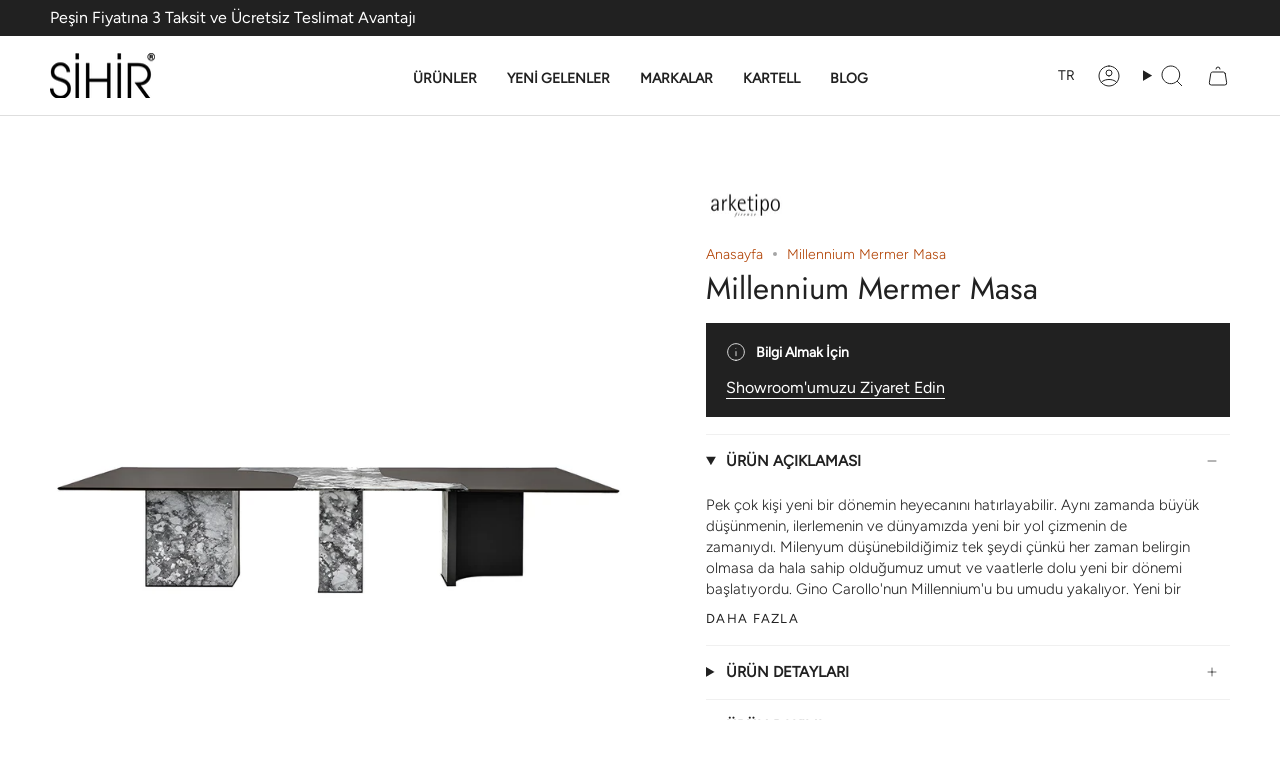

--- FILE ---
content_type: text/html; charset=utf-8
request_url: https://sihirmobilya.com.tr/products/millennium-mermer-masa
body_size: 64378
content:
<!doctype html>
<html class="no-js no-touch supports-no-cookies" lang="tr">
  <!-- Hotjar Tracking Code for https://sihirmobilya.com.tr -->
<script>
    (function(h,o,t,j,a,r){
        h.hj=h.hj||function(){(h.hj.q=h.hj.q||[]).push(arguments)};
        h._hjSettings={hjid:5328168,hjsv:6};
        a=o.getElementsByTagName('head')[0];
        r=o.createElement('script');r.async=1;
        r.src=t+h._hjSettings.hjid+j+h._hjSettings.hjsv;
        a.appendChild(r);
    })(window,document,'https://static.hotjar.com/c/hotjar-','.js?sv=');
</script>
<head>
    <meta charset="UTF-8">
  <meta http-equiv="X-UA-Compatible" content="IE=edge">
  <meta name="viewport" content="width=device-width, initial-scale=1.0">
  <meta name="theme-color" content="#b14102">
  <link rel="canonical" href="https://sihirmobilya.com.tr/products/millennium-mermer-masa">
  <link rel="preconnect" href="https://cdn.shopify.com" crossorigin>
  <!-- ======================= Broadcast Theme V5.1.3 ========================= --><link rel="preconnect" href="https://fonts.shopifycdn.com" crossorigin><link href="//sihirmobilya.com.tr/cdn/shop/t/83/assets/theme.css?v=77495909346409752381765200684" as="style" rel="preload">
  <link href="//sihirmobilya.com.tr/cdn/shop/t/83/assets/vendor.js?v=93779096473886333451755155286" as="script" rel="preload">
  <link href="//sihirmobilya.com.tr/cdn/shop/t/83/assets/theme.js?v=76068313012163680871755155286" as="script" rel="preload">

    <link rel="icon" type="image/png" href="//sihirmobilya.com.tr/cdn/shop/files/sihirmobilya-favicon.jpg?crop=center&height=32&v=1613757732&width=32">
  

  <!-- Title and description ================================================ -->
  
  <title>
    
    Millennium Mermer Masa
    
    
    
      &ndash; Sihir Mobilya
    
  </title>

  
    <meta name="description" content="Pek çok kişi yeni bir dönemin heyecanını hatırlayabilir. Aynı zamanda büyük düşünmenin, ilerlemenin ve dünyamızda yeni bir yol çizmenin de zamanıydı. Milenyum düşünebildiğimiz tek şeydi çünkü her zaman belirgin olmasa da hala sahip olduğumuz umut ve vaatlerle dolu yeni bir dönemi başlatıyordu. Gino Carollo&#39;nun Millenni">
  

  <meta property="og:site_name" content="Sihir Mobilya">
<meta property="og:url" content="https://sihirmobilya.com.tr/products/millennium-mermer-masa">
<meta property="og:title" content="Millennium Mermer Masa">
<meta property="og:type" content="product">
<meta property="og:description" content="Pek çok kişi yeni bir dönemin heyecanını hatırlayabilir. Aynı zamanda büyük düşünmenin, ilerlemenin ve dünyamızda yeni bir yol çizmenin de zamanıydı. Milenyum düşünebildiğimiz tek şeydi çünkü her zaman belirgin olmasa da hala sahip olduğumuz umut ve vaatlerle dolu yeni bir dönemi başlatıyordu. Gino Carollo&#39;nun Millenni"><meta property="og:image" content="http://sihirmobilya.com.tr/cdn/shop/files/MILLENNIUM.jpg?v=1716718278">
  <meta property="og:image:secure_url" content="https://sihirmobilya.com.tr/cdn/shop/files/MILLENNIUM.jpg?v=1716718278">
  <meta property="og:image:width" content="2000">
  <meta property="og:image:height" content="2000"><meta property="og:price:amount" content="0.00">
  <meta property="og:price:currency" content="TRY"><meta name="twitter:card" content="summary_large_image">
<meta name="twitter:title" content="Millennium Mermer Masa">
<meta name="twitter:description" content="Pek çok kişi yeni bir dönemin heyecanını hatırlayabilir. Aynı zamanda büyük düşünmenin, ilerlemenin ve dünyamızda yeni bir yol çizmenin de zamanıydı. Milenyum düşünebildiğimiz tek şeydi çünkü her zaman belirgin olmasa da hala sahip olduğumuz umut ve vaatlerle dolu yeni bir dönemi başlatıyordu. Gino Carollo&#39;nun Millenni">

  <!-- CSS ================================================================== -->

  <link href="//sihirmobilya.com.tr/cdn/shop/t/83/assets/font-settings.css?v=104702008263360789481765200685" rel="stylesheet" type="text/css" media="all" />

  
<style data-shopify>

:root {--scrollbar-width: 0px;





--COLOR-VIDEO-BG: #f2f2f2;
--COLOR-BG-BRIGHTER: #f2f2f2;--COLOR-BG: #ffffff;--COLOR-BG-ALPHA-25: rgba(255, 255, 255, 0.25);
--COLOR-BG-TRANSPARENT: rgba(255, 255, 255, 0);
--COLOR-BG-SECONDARY: #F7F9FA;
--COLOR-BG-SECONDARY-LIGHTEN: #ffffff;
--COLOR-BG-RGB: 255, 255, 255;

--COLOR-TEXT-DARK: #000000;
--COLOR-TEXT: #212121;
--COLOR-TEXT-LIGHT: #646464;


/* === Opacity shades of grey ===*/
--COLOR-A5:  rgba(33, 33, 33, 0.05);
--COLOR-A10: rgba(33, 33, 33, 0.1);
--COLOR-A15: rgba(33, 33, 33, 0.15);
--COLOR-A20: rgba(33, 33, 33, 0.2);
--COLOR-A25: rgba(33, 33, 33, 0.25);
--COLOR-A30: rgba(33, 33, 33, 0.3);
--COLOR-A35: rgba(33, 33, 33, 0.35);
--COLOR-A40: rgba(33, 33, 33, 0.4);
--COLOR-A45: rgba(33, 33, 33, 0.45);
--COLOR-A50: rgba(33, 33, 33, 0.5);
--COLOR-A55: rgba(33, 33, 33, 0.55);
--COLOR-A60: rgba(33, 33, 33, 0.6);
--COLOR-A65: rgba(33, 33, 33, 0.65);
--COLOR-A70: rgba(33, 33, 33, 0.7);
--COLOR-A75: rgba(33, 33, 33, 0.75);
--COLOR-A80: rgba(33, 33, 33, 0.8);
--COLOR-A85: rgba(33, 33, 33, 0.85);
--COLOR-A90: rgba(33, 33, 33, 0.9);
--COLOR-A95: rgba(33, 33, 33, 0.95);

--COLOR-BORDER: rgb(240, 240, 240);
--COLOR-BORDER-LIGHT: #f6f6f6;
--COLOR-BORDER-HAIRLINE: #f7f7f7;
--COLOR-BORDER-DARK: #bdbdbd;/* === Bright color ===*/
--COLOR-PRIMARY: #b14102;
--COLOR-PRIMARY-HOVER: #662500;
--COLOR-PRIMARY-FADE: rgba(177, 65, 2, 0.05);
--COLOR-PRIMARY-FADE-HOVER: rgba(177, 65, 2, 0.1);
--COLOR-PRIMARY-LIGHT: #ff8d4d;--COLOR-PRIMARY-OPPOSITE: #ffffff;



/* === link Color ===*/
--COLOR-LINK: #b14102;
--COLOR-LINK-HOVER: rgba(177, 65, 2, 0.7);
--COLOR-LINK-FADE: rgba(177, 65, 2, 0.05);
--COLOR-LINK-FADE-HOVER: rgba(177, 65, 2, 0.1);--COLOR-LINK-OPPOSITE: #ffffff;


/* === Product grid sale tags ===*/
--COLOR-SALE-BG: #f9dee5;
--COLOR-SALE-TEXT: #af7b88;--COLOR-SALE-TEXT-SECONDARY: #f9dee5;

/* === Product grid badges ===*/
--COLOR-BADGE-BG: #ffffff;
--COLOR-BADGE-TEXT: #212121;

/* === Product sale color ===*/
--COLOR-SALE: #d20000;

/* === Gray background on Product grid items ===*/--filter-bg: 1.0;/* === Helper colors for form error states ===*/
--COLOR-ERROR: #721C24;
--COLOR-ERROR-BG: #F8D7DA;
--COLOR-ERROR-BORDER: #F5C6CB;



  --RADIUS: 0px;
  --RADIUS-SELECT: 0px;

--COLOR-HEADER-BG: #ffffff;--COLOR-HEADER-BG-TRANSPARENT: rgba(255, 255, 255, 0);
--COLOR-HEADER-LINK: #212121;
--COLOR-HEADER-LINK-HOVER: rgba(33, 33, 33, 0.7);

--COLOR-MENU-BG: #ffffff;
--COLOR-MENU-LINK: #212121;
--COLOR-MENU-LINK-HOVER: rgba(33, 33, 33, 0.7);
--COLOR-SUBMENU-BG: #f7f9fa;
--COLOR-SUBMENU-LINK: #212121;
--COLOR-SUBMENU-LINK-HOVER: rgba(33, 33, 33, 0.7);
--COLOR-SUBMENU-TEXT-LIGHT: #616262;
--COLOR-MENU-TRANSPARENT: #ffffff;
--COLOR-MENU-TRANSPARENT-HOVER: rgba(255, 255, 255, 0.7);

--COLOR-FOOTER-BG: #212121;
--COLOR-FOOTER-TEXT: #ffffff;
--COLOR-FOOTER-TEXT-A35: rgba(255, 255, 255, 0.35);
--COLOR-FOOTER-TEXT-A75: rgba(255, 255, 255, 0.75);
--COLOR-FOOTER-LINK: #f7f9fa;
--COLOR-FOOTER-LINK-HOVER: rgba(247, 249, 250, 0.7);
--COLOR-FOOTER-BORDER: #212121;

--TRANSPARENT: rgba(255, 255, 255, 0);

/* === Default overlay opacity ===*/
--overlay-opacity: 0;
--underlay-opacity: 1;
--underlay-bg: rgba(0,0,0,0.4);

/* === Custom Cursor ===*/
--ICON-ZOOM-IN: url( "//sihirmobilya.com.tr/cdn/shop/t/83/assets/icon-zoom-in.svg?v=182473373117644429561755155286" );
--ICON-ZOOM-OUT: url( "//sihirmobilya.com.tr/cdn/shop/t/83/assets/icon-zoom-out.svg?v=101497157853986683871755155286" );

/* === Custom Icons ===*/


  
  --ICON-ADD-BAG: url( "//sihirmobilya.com.tr/cdn/shop/t/83/assets/icon-add-bag.svg?v=23763382405227654651755155286" );
  --ICON-ADD-CART: url( "//sihirmobilya.com.tr/cdn/shop/t/83/assets/icon-add-cart.svg?v=3962293684743587821755155286" );
  --ICON-ARROW-LEFT: url( "//sihirmobilya.com.tr/cdn/shop/t/83/assets/icon-arrow-left.svg?v=136066145774695772731755155286" );
  --ICON-ARROW-RIGHT: url( "//sihirmobilya.com.tr/cdn/shop/t/83/assets/icon-arrow-right.svg?v=150928298113663093401755155286" );
  --ICON-SELECT: url("//sihirmobilya.com.tr/cdn/shop/t/83/assets/icon-select.svg?v=167170173659852274001755155286");


--PRODUCT-GRID-ASPECT-RATIO: 100%;

/* === Typography ===*/
--FONT-WEIGHT-BODY: 300;
--FONT-WEIGHT-BODY-BOLD: 400;

--FONT-STACK-BODY: Figtree, sans-serif;
--FONT-STYLE-BODY: normal;
--FONT-STYLE-BODY-ITALIC: italic;
--FONT-ADJUST-BODY: 1.0;

--FONT-WEIGHT-HEADING: 400;
--FONT-WEIGHT-HEADING-BOLD: 500;

--FONT-STACK-HEADING: Jost, sans-serif;
--FONT-STYLE-HEADING: normal;
--FONT-STYLE-HEADING-ITALIC: italic;
--FONT-ADJUST-HEADING: 1.15;

--FONT-STACK-NAV: Figtree, sans-serif;
--FONT-STYLE-NAV: normal;
--FONT-STYLE-NAV-ITALIC: italic;
--FONT-ADJUST-NAV: 1.0;

--FONT-WEIGHT-NAV: 300;
--FONT-WEIGHT-NAV-BOLD: 400;

--FONT-SIZE-BASE: 1.0rem;
--FONT-SIZE-BASE-PERCENT: 1.0;

/* === Parallax ===*/
--PARALLAX-STRENGTH-MIN: 120.0%;
--PARALLAX-STRENGTH-MAX: 130.0%;--COLUMNS: 4;
--COLUMNS-MEDIUM: 3;
--COLUMNS-SMALL: 2;
--COLUMNS-MOBILE: 1;--LAYOUT-OUTER: 50px;
  --LAYOUT-GUTTER: 32px;
  --LAYOUT-OUTER-MEDIUM: 30px;
  --LAYOUT-GUTTER-MEDIUM: 22px;
  --LAYOUT-OUTER-SMALL: 16px;
  --LAYOUT-GUTTER-SMALL: 16px;--base-animation-delay: 0ms;
--line-height-normal: 1.375; /* Equals to line-height: normal; */--SIDEBAR-WIDTH: 288px;
  --SIDEBAR-WIDTH-MEDIUM: 258px;--DRAWER-WIDTH: 380px;--ICON-STROKE-WIDTH: 1px;/* === Button General ===*/
--BTN-FONT-STACK: Figtree, sans-serif;
--BTN-FONT-WEIGHT: 400;
--BTN-FONT-STYLE: normal;
--BTN-FONT-SIZE: 13px;

--BTN-LETTER-SPACING: 0.1em;
--BTN-UPPERCASE: uppercase;
--BTN-TEXT-ARROW-OFFSET: -1px;

/* === Button Primary ===*/
--BTN-PRIMARY-BORDER-COLOR: #212121;
--BTN-PRIMARY-BG-COLOR: #212121;
--BTN-PRIMARY-TEXT-COLOR: #ffffff;


  --BTN-PRIMARY-BG-COLOR-BRIGHTER: #3b3b3b;


/* === Button Secondary ===*/
--BTN-SECONDARY-BORDER-COLOR: #ab8c52;
--BTN-SECONDARY-BG-COLOR: #ab8c52;
--BTN-SECONDARY-TEXT-COLOR: #ffffff;


  --BTN-SECONDARY-BG-COLOR-BRIGHTER: #9a7e4a;


/* === Button White ===*/
--TEXT-BTN-BORDER-WHITE: #fff;
--TEXT-BTN-BG-WHITE: #fff;
--TEXT-BTN-WHITE: #000;
--TEXT-BTN-BG-WHITE-BRIGHTER: #f2f2f2;

/* === Button Black ===*/
--TEXT-BTN-BG-BLACK: #000;
--TEXT-BTN-BORDER-BLACK: #000;
--TEXT-BTN-BLACK: #fff;
--TEXT-BTN-BG-BLACK-BRIGHTER: #1a1a1a;

/* === Cart Gradient ===*/


  --FREE-SHIPPING-GRADIENT: linear-gradient(to right, var(--COLOR-PRIMARY-LIGHT) 0%, var(--COLOR-PRIMARY) 100%);


}

::backdrop {
  --underlay-opacity: 1;
  --underlay-bg: rgba(0,0,0,0.4);
}
</style>


  <link href="//sihirmobilya.com.tr/cdn/shop/t/83/assets/theme.css?v=77495909346409752381765200684" rel="stylesheet" type="text/css" media="all" />
<link href="//sihirmobilya.com.tr/cdn/shop/t/83/assets/swatches.css?v=157844926215047500451755155286" as="style" rel="preload">
    <link href="//sihirmobilya.com.tr/cdn/shop/t/83/assets/swatches.css?v=157844926215047500451755155286" rel="stylesheet" type="text/css" media="all" />
<style data-shopify>.swatches {
    --black: #000000;--white: #fafafa;--blank: url(//sihirmobilya.com.tr/cdn/shop/files/blank_small.png?v=8655);
  }</style>
<script>
    if (window.navigator.userAgent.indexOf('MSIE ') > 0 || window.navigator.userAgent.indexOf('Trident/') > 0) {
      document.documentElement.className = document.documentElement.className + ' ie';

      var scripts = document.getElementsByTagName('script')[0];
      var polyfill = document.createElement("script");
      polyfill.defer = true;
      polyfill.src = "//sihirmobilya.com.tr/cdn/shop/t/83/assets/ie11.js?v=144489047535103983231755155286";

      scripts.parentNode.insertBefore(polyfill, scripts);
    } else {
      document.documentElement.className = document.documentElement.className.replace('no-js', 'js');
    }

    document.documentElement.style.setProperty('--scrollbar-width', `${getScrollbarWidth()}px`);

    function getScrollbarWidth() {
      // Creating invisible container
      const outer = document.createElement('div');
      outer.style.visibility = 'hidden';
      outer.style.overflow = 'scroll'; // forcing scrollbar to appear
      outer.style.msOverflowStyle = 'scrollbar'; // needed for WinJS apps
      document.documentElement.appendChild(outer);

      // Creating inner element and placing it in the container
      const inner = document.createElement('div');
      outer.appendChild(inner);

      // Calculating difference between container's full width and the child width
      const scrollbarWidth = outer.offsetWidth - inner.offsetWidth;

      // Removing temporary elements from the DOM
      outer.parentNode.removeChild(outer);

      return scrollbarWidth;
    }

    let root = '/';
    if (root[root.length - 1] !== '/') {
      root = root + '/';
    }

    window.theme = {
      routes: {
        root: root,
        cart_url: '/cart',
        cart_add_url: '/cart/add',
        cart_change_url: '/cart/change',
        product_recommendations_url: '/recommendations/products',
        predictive_search_url: '/search/suggest',
        addresses_url: '/account/addresses'
      },
      assets: {
        photoswipe: '//sihirmobilya.com.tr/cdn/shop/t/83/assets/photoswipe.js?v=162613001030112971491755155286',
        smoothscroll: '//sihirmobilya.com.tr/cdn/shop/t/83/assets/smoothscroll.js?v=37906625415260927261755155286',
      },
      strings: {
        addToCart: "Sepete Ekle",
        cartAcceptanceError: "Mesafeli satış sözleşmesini ve teslimat koşullarını onaylıyorum.",
        soldOut: "Tükendi",
        from: "",
        preOrder: "Ön Sipariş",
        sale: "%15",
        subscription: "",
        unavailable: "",
        unitPrice: "",
        unitPriceSeparator: "",
        shippingCalcSubmitButton: "",
        shippingCalcSubmitButtonDisabled: "",
        selectValue: "",
        selectColor: "",
        oneColor: "",
        otherColor: "",
        upsellAddToCart: "",
        free: "Ürünü Keşfet",
        swatchesColor: ""
      },
      settings: {
        customerLoggedIn: null ? true : false,
        cartDrawerEnabled: true,
        enableQuickAdd: false,
        enableAnimations: true,
        variantOnSale: true,
      },
      moneyFormat: false ? "{{amount}}TL" : "{{amount}}TL",
      moneyWithoutCurrencyFormat: "{{amount}}TL",
      moneyWithCurrencyFormat: "{{amount}}TL",
      subtotal: 0,
      info: {
        name: 'broadcast'
      },
      version: '5.1.3'
    };

    if (window.performance) {
      window.performance.mark('init');
    } else {
      window.fastNetworkAndCPU = false;
    }
  </script>

  
    <script src="//sihirmobilya.com.tr/cdn/shopifycloud/storefront/assets/themes_support/shopify_common-5f594365.js" defer="defer"></script>
  

  <!-- Theme Javascript ============================================================== -->
  <script src="//sihirmobilya.com.tr/cdn/shop/t/83/assets/vendor.js?v=93779096473886333451755155286" defer="defer"></script>
  <script src="//sihirmobilya.com.tr/cdn/shop/t/83/assets/theme.js?v=76068313012163680871755155286" defer="defer"></script><!-- Shopify app scripts =========================================================== -->

  <script>window.performance && window.performance.mark && window.performance.mark('shopify.content_for_header.start');</script><meta name="google-site-verification" content="ycRp7Gn_J8ESV-hwmV9DiylfMsLHCvCItThftmf9idQ">
<meta name="facebook-domain-verification" content="ceualixrph2x9ni8kj2i4ro0hxcu8t">
<meta id="shopify-digital-wallet" name="shopify-digital-wallet" content="/31710412844/digital_wallets/dialog">
<link rel="alternate" hreflang="x-default" href="https://sihirmobilya.com.tr/products/millennium-mermer-masa">
<link rel="alternate" hreflang="tr" href="https://sihirmobilya.com.tr/products/millennium-mermer-masa">
<link rel="alternate" hreflang="en" href="https://sihirmobilya.com.tr/en/products/millennium-mermer-masa">
<link rel="alternate" type="application/json+oembed" href="https://sihirmobilya.com.tr/products/millennium-mermer-masa.oembed">
<script async="async" src="/checkouts/internal/preloads.js?locale=tr-TR"></script>
<script id="shopify-features" type="application/json">{"accessToken":"3fa4fb0e5d0d5b64c038ef72b27e7976","betas":["rich-media-storefront-analytics"],"domain":"sihirmobilya.com.tr","predictiveSearch":true,"shopId":31710412844,"locale":"tr"}</script>
<script>var Shopify = Shopify || {};
Shopify.shop = "sihir-mobilya.myshopify.com";
Shopify.locale = "tr";
Shopify.currency = {"active":"TRY","rate":"1.0"};
Shopify.country = "TR";
Shopify.theme = {"name":"BERK güncel site üzerine çalışma 14 ağustos 2025","id":143158738988,"schema_name":"Broadcast","schema_version":"5.1.3","theme_store_id":868,"role":"main"};
Shopify.theme.handle = "null";
Shopify.theme.style = {"id":null,"handle":null};
Shopify.cdnHost = "sihirmobilya.com.tr/cdn";
Shopify.routes = Shopify.routes || {};
Shopify.routes.root = "/";</script>
<script type="module">!function(o){(o.Shopify=o.Shopify||{}).modules=!0}(window);</script>
<script>!function(o){function n(){var o=[];function n(){o.push(Array.prototype.slice.apply(arguments))}return n.q=o,n}var t=o.Shopify=o.Shopify||{};t.loadFeatures=n(),t.autoloadFeatures=n()}(window);</script>
<script id="shop-js-analytics" type="application/json">{"pageType":"product"}</script>
<script defer="defer" async type="module" src="//sihirmobilya.com.tr/cdn/shopifycloud/shop-js/modules/v2/client.init-shop-cart-sync_BC8vnVON.tr.esm.js"></script>
<script defer="defer" async type="module" src="//sihirmobilya.com.tr/cdn/shopifycloud/shop-js/modules/v2/chunk.common_D0BZeXbN.esm.js"></script>
<script defer="defer" async type="module" src="//sihirmobilya.com.tr/cdn/shopifycloud/shop-js/modules/v2/chunk.modal_DrtnNCDF.esm.js"></script>
<script type="module">
  await import("//sihirmobilya.com.tr/cdn/shopifycloud/shop-js/modules/v2/client.init-shop-cart-sync_BC8vnVON.tr.esm.js");
await import("//sihirmobilya.com.tr/cdn/shopifycloud/shop-js/modules/v2/chunk.common_D0BZeXbN.esm.js");
await import("//sihirmobilya.com.tr/cdn/shopifycloud/shop-js/modules/v2/chunk.modal_DrtnNCDF.esm.js");

  window.Shopify.SignInWithShop?.initShopCartSync?.({"fedCMEnabled":true,"windoidEnabled":true});

</script>
<script>(function() {
  var isLoaded = false;
  function asyncLoad() {
    if (isLoaded) return;
    isLoaded = true;
    var urls = ["https:\/\/seo.apps.avada.io\/avada-seo-installed.js?shop=sihir-mobilya.myshopify.com","https:\/\/cdn.nfcube.com\/instafeed-f725c4626dde4d55d81cc7711e51f040.js?shop=sihir-mobilya.myshopify.com"];
    for (var i = 0; i < urls.length; i++) {
      var s = document.createElement('script');
      s.type = 'text/javascript';
      s.async = true;
      s.src = urls[i];
      var x = document.getElementsByTagName('script')[0];
      x.parentNode.insertBefore(s, x);
    }
  };
  if(window.attachEvent) {
    window.attachEvent('onload', asyncLoad);
  } else {
    window.addEventListener('load', asyncLoad, false);
  }
})();</script>
<script id="__st">var __st={"a":31710412844,"offset":10800,"reqid":"6809e46e-0b3d-49c3-80f9-4a819799ea42-1769479995","pageurl":"sihirmobilya.com.tr\/products\/millennium-mermer-masa","u":"7fdd6c27dc8b","p":"product","rtyp":"product","rid":7585050984492};</script>
<script>window.ShopifyPaypalV4VisibilityTracking = true;</script>
<script id="captcha-bootstrap">!function(){'use strict';const t='contact',e='account',n='new_comment',o=[[t,t],['blogs',n],['comments',n],[t,'customer']],c=[[e,'customer_login'],[e,'guest_login'],[e,'recover_customer_password'],[e,'create_customer']],r=t=>t.map((([t,e])=>`form[action*='/${t}']:not([data-nocaptcha='true']) input[name='form_type'][value='${e}']`)).join(','),a=t=>()=>t?[...document.querySelectorAll(t)].map((t=>t.form)):[];function s(){const t=[...o],e=r(t);return a(e)}const i='password',u='form_key',d=['recaptcha-v3-token','g-recaptcha-response','h-captcha-response',i],f=()=>{try{return window.sessionStorage}catch{return}},m='__shopify_v',_=t=>t.elements[u];function p(t,e,n=!1){try{const o=window.sessionStorage,c=JSON.parse(o.getItem(e)),{data:r}=function(t){const{data:e,action:n}=t;return t[m]||n?{data:e,action:n}:{data:t,action:n}}(c);for(const[e,n]of Object.entries(r))t.elements[e]&&(t.elements[e].value=n);n&&o.removeItem(e)}catch(o){console.error('form repopulation failed',{error:o})}}const l='form_type',E='cptcha';function T(t){t.dataset[E]=!0}const w=window,h=w.document,L='Shopify',v='ce_forms',y='captcha';let A=!1;((t,e)=>{const n=(g='f06e6c50-85a8-45c8-87d0-21a2b65856fe',I='https://cdn.shopify.com/shopifycloud/storefront-forms-hcaptcha/ce_storefront_forms_captcha_hcaptcha.v1.5.2.iife.js',D={infoText:'hCaptcha ile korunuyor',privacyText:'Gizlilik',termsText:'Koşullar'},(t,e,n)=>{const o=w[L][v],c=o.bindForm;if(c)return c(t,g,e,D).then(n);var r;o.q.push([[t,g,e,D],n]),r=I,A||(h.body.append(Object.assign(h.createElement('script'),{id:'captcha-provider',async:!0,src:r})),A=!0)});var g,I,D;w[L]=w[L]||{},w[L][v]=w[L][v]||{},w[L][v].q=[],w[L][y]=w[L][y]||{},w[L][y].protect=function(t,e){n(t,void 0,e),T(t)},Object.freeze(w[L][y]),function(t,e,n,w,h,L){const[v,y,A,g]=function(t,e,n){const i=e?o:[],u=t?c:[],d=[...i,...u],f=r(d),m=r(i),_=r(d.filter((([t,e])=>n.includes(e))));return[a(f),a(m),a(_),s()]}(w,h,L),I=t=>{const e=t.target;return e instanceof HTMLFormElement?e:e&&e.form},D=t=>v().includes(t);t.addEventListener('submit',(t=>{const e=I(t);if(!e)return;const n=D(e)&&!e.dataset.hcaptchaBound&&!e.dataset.recaptchaBound,o=_(e),c=g().includes(e)&&(!o||!o.value);(n||c)&&t.preventDefault(),c&&!n&&(function(t){try{if(!f())return;!function(t){const e=f();if(!e)return;const n=_(t);if(!n)return;const o=n.value;o&&e.removeItem(o)}(t);const e=Array.from(Array(32),(()=>Math.random().toString(36)[2])).join('');!function(t,e){_(t)||t.append(Object.assign(document.createElement('input'),{type:'hidden',name:u})),t.elements[u].value=e}(t,e),function(t,e){const n=f();if(!n)return;const o=[...t.querySelectorAll(`input[type='${i}']`)].map((({name:t})=>t)),c=[...d,...o],r={};for(const[a,s]of new FormData(t).entries())c.includes(a)||(r[a]=s);n.setItem(e,JSON.stringify({[m]:1,action:t.action,data:r}))}(t,e)}catch(e){console.error('failed to persist form',e)}}(e),e.submit())}));const S=(t,e)=>{t&&!t.dataset[E]&&(n(t,e.some((e=>e===t))),T(t))};for(const o of['focusin','change'])t.addEventListener(o,(t=>{const e=I(t);D(e)&&S(e,y())}));const B=e.get('form_key'),M=e.get(l),P=B&&M;t.addEventListener('DOMContentLoaded',(()=>{const t=y();if(P)for(const e of t)e.elements[l].value===M&&p(e,B);[...new Set([...A(),...v().filter((t=>'true'===t.dataset.shopifyCaptcha))])].forEach((e=>S(e,t)))}))}(h,new URLSearchParams(w.location.search),n,t,e,['guest_login'])})(!0,!0)}();</script>
<script integrity="sha256-4kQ18oKyAcykRKYeNunJcIwy7WH5gtpwJnB7kiuLZ1E=" data-source-attribution="shopify.loadfeatures" defer="defer" src="//sihirmobilya.com.tr/cdn/shopifycloud/storefront/assets/storefront/load_feature-a0a9edcb.js" crossorigin="anonymous"></script>
<script data-source-attribution="shopify.dynamic_checkout.dynamic.init">var Shopify=Shopify||{};Shopify.PaymentButton=Shopify.PaymentButton||{isStorefrontPortableWallets:!0,init:function(){window.Shopify.PaymentButton.init=function(){};var t=document.createElement("script");t.src="https://sihirmobilya.com.tr/cdn/shopifycloud/portable-wallets/latest/portable-wallets.tr.js",t.type="module",document.head.appendChild(t)}};
</script>
<script data-source-attribution="shopify.dynamic_checkout.buyer_consent">
  function portableWalletsHideBuyerConsent(e){var t=document.getElementById("shopify-buyer-consent"),n=document.getElementById("shopify-subscription-policy-button");t&&n&&(t.classList.add("hidden"),t.setAttribute("aria-hidden","true"),n.removeEventListener("click",e))}function portableWalletsShowBuyerConsent(e){var t=document.getElementById("shopify-buyer-consent"),n=document.getElementById("shopify-subscription-policy-button");t&&n&&(t.classList.remove("hidden"),t.removeAttribute("aria-hidden"),n.addEventListener("click",e))}window.Shopify?.PaymentButton&&(window.Shopify.PaymentButton.hideBuyerConsent=portableWalletsHideBuyerConsent,window.Shopify.PaymentButton.showBuyerConsent=portableWalletsShowBuyerConsent);
</script>
<script data-source-attribution="shopify.dynamic_checkout.cart.bootstrap">document.addEventListener("DOMContentLoaded",(function(){function t(){return document.querySelector("shopify-accelerated-checkout-cart, shopify-accelerated-checkout")}if(t())Shopify.PaymentButton.init();else{new MutationObserver((function(e,n){t()&&(Shopify.PaymentButton.init(),n.disconnect())})).observe(document.body,{childList:!0,subtree:!0})}}));
</script>
<script id="sections-script" data-sections="footer" defer="defer" src="//sihirmobilya.com.tr/cdn/shop/t/83/compiled_assets/scripts.js?v=8655"></script>
<script>window.performance && window.performance.mark && window.performance.mark('shopify.content_for_header.end');</script>

<link href="https://monorail-edge.shopifysvc.com" rel="dns-prefetch">
<script>(function(){if ("sendBeacon" in navigator && "performance" in window) {try {var session_token_from_headers = performance.getEntriesByType('navigation')[0].serverTiming.find(x => x.name == '_s').description;} catch {var session_token_from_headers = undefined;}var session_cookie_matches = document.cookie.match(/_shopify_s=([^;]*)/);var session_token_from_cookie = session_cookie_matches && session_cookie_matches.length === 2 ? session_cookie_matches[1] : "";var session_token = session_token_from_headers || session_token_from_cookie || "";function handle_abandonment_event(e) {var entries = performance.getEntries().filter(function(entry) {return /monorail-edge.shopifysvc.com/.test(entry.name);});if (!window.abandonment_tracked && entries.length === 0) {window.abandonment_tracked = true;var currentMs = Date.now();var navigation_start = performance.timing.navigationStart;var payload = {shop_id: 31710412844,url: window.location.href,navigation_start,duration: currentMs - navigation_start,session_token,page_type: "product"};window.navigator.sendBeacon("https://monorail-edge.shopifysvc.com/v1/produce", JSON.stringify({schema_id: "online_store_buyer_site_abandonment/1.1",payload: payload,metadata: {event_created_at_ms: currentMs,event_sent_at_ms: currentMs}}));}}window.addEventListener('pagehide', handle_abandonment_event);}}());</script>
<script id="web-pixels-manager-setup">(function e(e,d,r,n,o){if(void 0===o&&(o={}),!Boolean(null===(a=null===(i=window.Shopify)||void 0===i?void 0:i.analytics)||void 0===a?void 0:a.replayQueue)){var i,a;window.Shopify=window.Shopify||{};var t=window.Shopify;t.analytics=t.analytics||{};var s=t.analytics;s.replayQueue=[],s.publish=function(e,d,r){return s.replayQueue.push([e,d,r]),!0};try{self.performance.mark("wpm:start")}catch(e){}var l=function(){var e={modern:/Edge?\/(1{2}[4-9]|1[2-9]\d|[2-9]\d{2}|\d{4,})\.\d+(\.\d+|)|Firefox\/(1{2}[4-9]|1[2-9]\d|[2-9]\d{2}|\d{4,})\.\d+(\.\d+|)|Chrom(ium|e)\/(9{2}|\d{3,})\.\d+(\.\d+|)|(Maci|X1{2}).+ Version\/(15\.\d+|(1[6-9]|[2-9]\d|\d{3,})\.\d+)([,.]\d+|)( \(\w+\)|)( Mobile\/\w+|) Safari\/|Chrome.+OPR\/(9{2}|\d{3,})\.\d+\.\d+|(CPU[ +]OS|iPhone[ +]OS|CPU[ +]iPhone|CPU IPhone OS|CPU iPad OS)[ +]+(15[._]\d+|(1[6-9]|[2-9]\d|\d{3,})[._]\d+)([._]\d+|)|Android:?[ /-](13[3-9]|1[4-9]\d|[2-9]\d{2}|\d{4,})(\.\d+|)(\.\d+|)|Android.+Firefox\/(13[5-9]|1[4-9]\d|[2-9]\d{2}|\d{4,})\.\d+(\.\d+|)|Android.+Chrom(ium|e)\/(13[3-9]|1[4-9]\d|[2-9]\d{2}|\d{4,})\.\d+(\.\d+|)|SamsungBrowser\/([2-9]\d|\d{3,})\.\d+/,legacy:/Edge?\/(1[6-9]|[2-9]\d|\d{3,})\.\d+(\.\d+|)|Firefox\/(5[4-9]|[6-9]\d|\d{3,})\.\d+(\.\d+|)|Chrom(ium|e)\/(5[1-9]|[6-9]\d|\d{3,})\.\d+(\.\d+|)([\d.]+$|.*Safari\/(?![\d.]+ Edge\/[\d.]+$))|(Maci|X1{2}).+ Version\/(10\.\d+|(1[1-9]|[2-9]\d|\d{3,})\.\d+)([,.]\d+|)( \(\w+\)|)( Mobile\/\w+|) Safari\/|Chrome.+OPR\/(3[89]|[4-9]\d|\d{3,})\.\d+\.\d+|(CPU[ +]OS|iPhone[ +]OS|CPU[ +]iPhone|CPU IPhone OS|CPU iPad OS)[ +]+(10[._]\d+|(1[1-9]|[2-9]\d|\d{3,})[._]\d+)([._]\d+|)|Android:?[ /-](13[3-9]|1[4-9]\d|[2-9]\d{2}|\d{4,})(\.\d+|)(\.\d+|)|Mobile Safari.+OPR\/([89]\d|\d{3,})\.\d+\.\d+|Android.+Firefox\/(13[5-9]|1[4-9]\d|[2-9]\d{2}|\d{4,})\.\d+(\.\d+|)|Android.+Chrom(ium|e)\/(13[3-9]|1[4-9]\d|[2-9]\d{2}|\d{4,})\.\d+(\.\d+|)|Android.+(UC? ?Browser|UCWEB|U3)[ /]?(15\.([5-9]|\d{2,})|(1[6-9]|[2-9]\d|\d{3,})\.\d+)\.\d+|SamsungBrowser\/(5\.\d+|([6-9]|\d{2,})\.\d+)|Android.+MQ{2}Browser\/(14(\.(9|\d{2,})|)|(1[5-9]|[2-9]\d|\d{3,})(\.\d+|))(\.\d+|)|K[Aa][Ii]OS\/(3\.\d+|([4-9]|\d{2,})\.\d+)(\.\d+|)/},d=e.modern,r=e.legacy,n=navigator.userAgent;return n.match(d)?"modern":n.match(r)?"legacy":"unknown"}(),u="modern"===l?"modern":"legacy",c=(null!=n?n:{modern:"",legacy:""})[u],f=function(e){return[e.baseUrl,"/wpm","/b",e.hashVersion,"modern"===e.buildTarget?"m":"l",".js"].join("")}({baseUrl:d,hashVersion:r,buildTarget:u}),m=function(e){var d=e.version,r=e.bundleTarget,n=e.surface,o=e.pageUrl,i=e.monorailEndpoint;return{emit:function(e){var a=e.status,t=e.errorMsg,s=(new Date).getTime(),l=JSON.stringify({metadata:{event_sent_at_ms:s},events:[{schema_id:"web_pixels_manager_load/3.1",payload:{version:d,bundle_target:r,page_url:o,status:a,surface:n,error_msg:t},metadata:{event_created_at_ms:s}}]});if(!i)return console&&console.warn&&console.warn("[Web Pixels Manager] No Monorail endpoint provided, skipping logging."),!1;try{return self.navigator.sendBeacon.bind(self.navigator)(i,l)}catch(e){}var u=new XMLHttpRequest;try{return u.open("POST",i,!0),u.setRequestHeader("Content-Type","text/plain"),u.send(l),!0}catch(e){return console&&console.warn&&console.warn("[Web Pixels Manager] Got an unhandled error while logging to Monorail."),!1}}}}({version:r,bundleTarget:l,surface:e.surface,pageUrl:self.location.href,monorailEndpoint:e.monorailEndpoint});try{o.browserTarget=l,function(e){var d=e.src,r=e.async,n=void 0===r||r,o=e.onload,i=e.onerror,a=e.sri,t=e.scriptDataAttributes,s=void 0===t?{}:t,l=document.createElement("script"),u=document.querySelector("head"),c=document.querySelector("body");if(l.async=n,l.src=d,a&&(l.integrity=a,l.crossOrigin="anonymous"),s)for(var f in s)if(Object.prototype.hasOwnProperty.call(s,f))try{l.dataset[f]=s[f]}catch(e){}if(o&&l.addEventListener("load",o),i&&l.addEventListener("error",i),u)u.appendChild(l);else{if(!c)throw new Error("Did not find a head or body element to append the script");c.appendChild(l)}}({src:f,async:!0,onload:function(){if(!function(){var e,d;return Boolean(null===(d=null===(e=window.Shopify)||void 0===e?void 0:e.analytics)||void 0===d?void 0:d.initialized)}()){var d=window.webPixelsManager.init(e)||void 0;if(d){var r=window.Shopify.analytics;r.replayQueue.forEach((function(e){var r=e[0],n=e[1],o=e[2];d.publishCustomEvent(r,n,o)})),r.replayQueue=[],r.publish=d.publishCustomEvent,r.visitor=d.visitor,r.initialized=!0}}},onerror:function(){return m.emit({status:"failed",errorMsg:"".concat(f," has failed to load")})},sri:function(e){var d=/^sha384-[A-Za-z0-9+/=]+$/;return"string"==typeof e&&d.test(e)}(c)?c:"",scriptDataAttributes:o}),m.emit({status:"loading"})}catch(e){m.emit({status:"failed",errorMsg:(null==e?void 0:e.message)||"Unknown error"})}}})({shopId: 31710412844,storefrontBaseUrl: "https://sihirmobilya.com.tr",extensionsBaseUrl: "https://extensions.shopifycdn.com/cdn/shopifycloud/web-pixels-manager",monorailEndpoint: "https://monorail-edge.shopifysvc.com/unstable/produce_batch",surface: "storefront-renderer",enabledBetaFlags: ["2dca8a86"],webPixelsConfigList: [{"id":"400719916","configuration":"{\"config\":\"{\\\"pixel_id\\\":\\\"AW-606408084\\\",\\\"google_tag_ids\\\":[\\\"AW-606408084\\\",\\\"GT-WVXDDLC\\\"],\\\"target_country\\\":\\\"TR\\\",\\\"gtag_events\\\":[{\\\"type\\\":\\\"search\\\",\\\"action_label\\\":\\\"AW-606408084\\\/76BdCO-m08ICEJSblKEC\\\"},{\\\"type\\\":\\\"begin_checkout\\\",\\\"action_label\\\":\\\"AW-606408084\\\/Yx1oCOym08ICEJSblKEC\\\"},{\\\"type\\\":\\\"view_item\\\",\\\"action_label\\\":[\\\"AW-606408084\\\/f8m6COam08ICEJSblKEC\\\",\\\"MC-5Z0D4JXRL8\\\"]},{\\\"type\\\":\\\"purchase\\\",\\\"action_label\\\":[\\\"AW-606408084\\\/Y44BCOOm08ICEJSblKEC\\\",\\\"MC-5Z0D4JXRL8\\\"]},{\\\"type\\\":\\\"page_view\\\",\\\"action_label\\\":[\\\"AW-606408084\\\/a9HACOCm08ICEJSblKEC\\\",\\\"MC-5Z0D4JXRL8\\\"]},{\\\"type\\\":\\\"add_payment_info\\\",\\\"action_label\\\":\\\"AW-606408084\\\/VNgaCPKm08ICEJSblKEC\\\"},{\\\"type\\\":\\\"add_to_cart\\\",\\\"action_label\\\":\\\"AW-606408084\\\/NYl5COmm08ICEJSblKEC\\\"}],\\\"enable_monitoring_mode\\\":false}\"}","eventPayloadVersion":"v1","runtimeContext":"OPEN","scriptVersion":"b2a88bafab3e21179ed38636efcd8a93","type":"APP","apiClientId":1780363,"privacyPurposes":[],"dataSharingAdjustments":{"protectedCustomerApprovalScopes":["read_customer_address","read_customer_email","read_customer_name","read_customer_personal_data","read_customer_phone"]}},{"id":"108101676","configuration":"{\"pixel_id\":\"928875084589308\",\"pixel_type\":\"facebook_pixel\",\"metaapp_system_user_token\":\"-\"}","eventPayloadVersion":"v1","runtimeContext":"OPEN","scriptVersion":"ca16bc87fe92b6042fbaa3acc2fbdaa6","type":"APP","apiClientId":2329312,"privacyPurposes":["ANALYTICS","MARKETING","SALE_OF_DATA"],"dataSharingAdjustments":{"protectedCustomerApprovalScopes":["read_customer_address","read_customer_email","read_customer_name","read_customer_personal_data","read_customer_phone"]}},{"id":"56229932","eventPayloadVersion":"v1","runtimeContext":"LAX","scriptVersion":"1","type":"CUSTOM","privacyPurposes":["MARKETING"],"name":"Meta pixel (migrated)"},{"id":"79134764","eventPayloadVersion":"v1","runtimeContext":"LAX","scriptVersion":"1","type":"CUSTOM","privacyPurposes":["ANALYTICS"],"name":"Google Analytics tag (migrated)"},{"id":"shopify-app-pixel","configuration":"{}","eventPayloadVersion":"v1","runtimeContext":"STRICT","scriptVersion":"0450","apiClientId":"shopify-pixel","type":"APP","privacyPurposes":["ANALYTICS","MARKETING"]},{"id":"shopify-custom-pixel","eventPayloadVersion":"v1","runtimeContext":"LAX","scriptVersion":"0450","apiClientId":"shopify-pixel","type":"CUSTOM","privacyPurposes":["ANALYTICS","MARKETING"]}],isMerchantRequest: false,initData: {"shop":{"name":"Sihir Mobilya","paymentSettings":{"currencyCode":"TRY"},"myshopifyDomain":"sihir-mobilya.myshopify.com","countryCode":"TR","storefrontUrl":"https:\/\/sihirmobilya.com.tr"},"customer":null,"cart":null,"checkout":null,"productVariants":[{"price":{"amount":0.0,"currencyCode":"TRY"},"product":{"title":"Millennium Mermer Masa","vendor":"Arketipo Firenze","id":"7585050984492","untranslatedTitle":"Millennium Mermer Masa","url":"\/products\/millennium-mermer-masa","type":"Masa"},"id":"43403110187052","image":{"src":"\/\/sihirmobilya.com.tr\/cdn\/shop\/files\/MILLENNIUM.jpg?v=1716718278"},"sku":"","title":"Default Title","untranslatedTitle":"Default Title"}],"purchasingCompany":null},},"https://sihirmobilya.com.tr/cdn","fcfee988w5aeb613cpc8e4bc33m6693e112",{"modern":"","legacy":""},{"shopId":"31710412844","storefrontBaseUrl":"https:\/\/sihirmobilya.com.tr","extensionBaseUrl":"https:\/\/extensions.shopifycdn.com\/cdn\/shopifycloud\/web-pixels-manager","surface":"storefront-renderer","enabledBetaFlags":"[\"2dca8a86\"]","isMerchantRequest":"false","hashVersion":"fcfee988w5aeb613cpc8e4bc33m6693e112","publish":"custom","events":"[[\"page_viewed\",{}],[\"product_viewed\",{\"productVariant\":{\"price\":{\"amount\":0.0,\"currencyCode\":\"TRY\"},\"product\":{\"title\":\"Millennium Mermer Masa\",\"vendor\":\"Arketipo Firenze\",\"id\":\"7585050984492\",\"untranslatedTitle\":\"Millennium Mermer Masa\",\"url\":\"\/products\/millennium-mermer-masa\",\"type\":\"Masa\"},\"id\":\"43403110187052\",\"image\":{\"src\":\"\/\/sihirmobilya.com.tr\/cdn\/shop\/files\/MILLENNIUM.jpg?v=1716718278\"},\"sku\":\"\",\"title\":\"Default Title\",\"untranslatedTitle\":\"Default Title\"}}]]"});</script><script>
  window.ShopifyAnalytics = window.ShopifyAnalytics || {};
  window.ShopifyAnalytics.meta = window.ShopifyAnalytics.meta || {};
  window.ShopifyAnalytics.meta.currency = 'TRY';
  var meta = {"product":{"id":7585050984492,"gid":"gid:\/\/shopify\/Product\/7585050984492","vendor":"Arketipo Firenze","type":"Masa","handle":"millennium-mermer-masa","variants":[{"id":43403110187052,"price":0,"name":"Millennium Mermer Masa","public_title":null,"sku":""}],"remote":false},"page":{"pageType":"product","resourceType":"product","resourceId":7585050984492,"requestId":"6809e46e-0b3d-49c3-80f9-4a819799ea42-1769479995"}};
  for (var attr in meta) {
    window.ShopifyAnalytics.meta[attr] = meta[attr];
  }
</script>
<script class="analytics">
  (function () {
    var customDocumentWrite = function(content) {
      var jquery = null;

      if (window.jQuery) {
        jquery = window.jQuery;
      } else if (window.Checkout && window.Checkout.$) {
        jquery = window.Checkout.$;
      }

      if (jquery) {
        jquery('body').append(content);
      }
    };

    var hasLoggedConversion = function(token) {
      if (token) {
        return document.cookie.indexOf('loggedConversion=' + token) !== -1;
      }
      return false;
    }

    var setCookieIfConversion = function(token) {
      if (token) {
        var twoMonthsFromNow = new Date(Date.now());
        twoMonthsFromNow.setMonth(twoMonthsFromNow.getMonth() + 2);

        document.cookie = 'loggedConversion=' + token + '; expires=' + twoMonthsFromNow;
      }
    }

    var trekkie = window.ShopifyAnalytics.lib = window.trekkie = window.trekkie || [];
    if (trekkie.integrations) {
      return;
    }
    trekkie.methods = [
      'identify',
      'page',
      'ready',
      'track',
      'trackForm',
      'trackLink'
    ];
    trekkie.factory = function(method) {
      return function() {
        var args = Array.prototype.slice.call(arguments);
        args.unshift(method);
        trekkie.push(args);
        return trekkie;
      };
    };
    for (var i = 0; i < trekkie.methods.length; i++) {
      var key = trekkie.methods[i];
      trekkie[key] = trekkie.factory(key);
    }
    trekkie.load = function(config) {
      trekkie.config = config || {};
      trekkie.config.initialDocumentCookie = document.cookie;
      var first = document.getElementsByTagName('script')[0];
      var script = document.createElement('script');
      script.type = 'text/javascript';
      script.onerror = function(e) {
        var scriptFallback = document.createElement('script');
        scriptFallback.type = 'text/javascript';
        scriptFallback.onerror = function(error) {
                var Monorail = {
      produce: function produce(monorailDomain, schemaId, payload) {
        var currentMs = new Date().getTime();
        var event = {
          schema_id: schemaId,
          payload: payload,
          metadata: {
            event_created_at_ms: currentMs,
            event_sent_at_ms: currentMs
          }
        };
        return Monorail.sendRequest("https://" + monorailDomain + "/v1/produce", JSON.stringify(event));
      },
      sendRequest: function sendRequest(endpointUrl, payload) {
        // Try the sendBeacon API
        if (window && window.navigator && typeof window.navigator.sendBeacon === 'function' && typeof window.Blob === 'function' && !Monorail.isIos12()) {
          var blobData = new window.Blob([payload], {
            type: 'text/plain'
          });

          if (window.navigator.sendBeacon(endpointUrl, blobData)) {
            return true;
          } // sendBeacon was not successful

        } // XHR beacon

        var xhr = new XMLHttpRequest();

        try {
          xhr.open('POST', endpointUrl);
          xhr.setRequestHeader('Content-Type', 'text/plain');
          xhr.send(payload);
        } catch (e) {
          console.log(e);
        }

        return false;
      },
      isIos12: function isIos12() {
        return window.navigator.userAgent.lastIndexOf('iPhone; CPU iPhone OS 12_') !== -1 || window.navigator.userAgent.lastIndexOf('iPad; CPU OS 12_') !== -1;
      }
    };
    Monorail.produce('monorail-edge.shopifysvc.com',
      'trekkie_storefront_load_errors/1.1',
      {shop_id: 31710412844,
      theme_id: 143158738988,
      app_name: "storefront",
      context_url: window.location.href,
      source_url: "//sihirmobilya.com.tr/cdn/s/trekkie.storefront.a804e9514e4efded663580eddd6991fcc12b5451.min.js"});

        };
        scriptFallback.async = true;
        scriptFallback.src = '//sihirmobilya.com.tr/cdn/s/trekkie.storefront.a804e9514e4efded663580eddd6991fcc12b5451.min.js';
        first.parentNode.insertBefore(scriptFallback, first);
      };
      script.async = true;
      script.src = '//sihirmobilya.com.tr/cdn/s/trekkie.storefront.a804e9514e4efded663580eddd6991fcc12b5451.min.js';
      first.parentNode.insertBefore(script, first);
    };
    trekkie.load(
      {"Trekkie":{"appName":"storefront","development":false,"defaultAttributes":{"shopId":31710412844,"isMerchantRequest":null,"themeId":143158738988,"themeCityHash":"14361689806500234899","contentLanguage":"tr","currency":"TRY","eventMetadataId":"7d87e47c-6dc4-433d-8d14-80f96d1ecd32"},"isServerSideCookieWritingEnabled":true,"monorailRegion":"shop_domain","enabledBetaFlags":["65f19447"]},"Session Attribution":{},"S2S":{"facebookCapiEnabled":true,"source":"trekkie-storefront-renderer","apiClientId":580111}}
    );

    var loaded = false;
    trekkie.ready(function() {
      if (loaded) return;
      loaded = true;

      window.ShopifyAnalytics.lib = window.trekkie;

      var originalDocumentWrite = document.write;
      document.write = customDocumentWrite;
      try { window.ShopifyAnalytics.merchantGoogleAnalytics.call(this); } catch(error) {};
      document.write = originalDocumentWrite;

      window.ShopifyAnalytics.lib.page(null,{"pageType":"product","resourceType":"product","resourceId":7585050984492,"requestId":"6809e46e-0b3d-49c3-80f9-4a819799ea42-1769479995","shopifyEmitted":true});

      var match = window.location.pathname.match(/checkouts\/(.+)\/(thank_you|post_purchase)/)
      var token = match? match[1]: undefined;
      if (!hasLoggedConversion(token)) {
        setCookieIfConversion(token);
        window.ShopifyAnalytics.lib.track("Viewed Product",{"currency":"TRY","variantId":43403110187052,"productId":7585050984492,"productGid":"gid:\/\/shopify\/Product\/7585050984492","name":"Millennium Mermer Masa","price":"0.00","sku":"","brand":"Arketipo Firenze","variant":null,"category":"Masa","nonInteraction":true,"remote":false},undefined,undefined,{"shopifyEmitted":true});
      window.ShopifyAnalytics.lib.track("monorail:\/\/trekkie_storefront_viewed_product\/1.1",{"currency":"TRY","variantId":43403110187052,"productId":7585050984492,"productGid":"gid:\/\/shopify\/Product\/7585050984492","name":"Millennium Mermer Masa","price":"0.00","sku":"","brand":"Arketipo Firenze","variant":null,"category":"Masa","nonInteraction":true,"remote":false,"referer":"https:\/\/sihirmobilya.com.tr\/products\/millennium-mermer-masa"});
      }
    });


        var eventsListenerScript = document.createElement('script');
        eventsListenerScript.async = true;
        eventsListenerScript.src = "//sihirmobilya.com.tr/cdn/shopifycloud/storefront/assets/shop_events_listener-3da45d37.js";
        document.getElementsByTagName('head')[0].appendChild(eventsListenerScript);

})();</script>
  <script>
  if (!window.ga || (window.ga && typeof window.ga !== 'function')) {
    window.ga = function ga() {
      (window.ga.q = window.ga.q || []).push(arguments);
      if (window.Shopify && window.Shopify.analytics && typeof window.Shopify.analytics.publish === 'function') {
        window.Shopify.analytics.publish("ga_stub_called", {}, {sendTo: "google_osp_migration"});
      }
      console.error("Shopify's Google Analytics stub called with:", Array.from(arguments), "\nSee https://help.shopify.com/manual/promoting-marketing/pixels/pixel-migration#google for more information.");
    };
    if (window.Shopify && window.Shopify.analytics && typeof window.Shopify.analytics.publish === 'function') {
      window.Shopify.analytics.publish("ga_stub_initialized", {}, {sendTo: "google_osp_migration"});
    }
  }
</script>
<script
  defer
  src="https://sihirmobilya.com.tr/cdn/shopifycloud/perf-kit/shopify-perf-kit-3.0.4.min.js"
  data-application="storefront-renderer"
  data-shop-id="31710412844"
  data-render-region="gcp-us-east1"
  data-page-type="product"
  data-theme-instance-id="143158738988"
  data-theme-name="Broadcast"
  data-theme-version="5.1.3"
  data-monorail-region="shop_domain"
  data-resource-timing-sampling-rate="10"
  data-shs="true"
  data-shs-beacon="true"
  data-shs-export-with-fetch="true"
  data-shs-logs-sample-rate="1"
  data-shs-beacon-endpoint="https://sihirmobilya.com.tr/api/collect"
></script>
</head>

<body id="millennium-mermer-masa" class="template-product grid-classic aos-initialized" data-animations="true"><a class="in-page-link visually-hidden skip-link" data-skip-content href="#MainContent"></a>

  <div class="container" data-site-container>
    <div class="header-sections">
      <!-- BEGIN sections: group-header -->
<div id="shopify-section-sections--18530256388140__announcement" class="shopify-section shopify-section-group-group-header page-announcement"><style data-shopify>:root {--ANNOUNCEMENT-HEIGHT-DESKTOP: max(calc(var(--font-3) * var(--FONT-ADJUST-BODY) * var(--line-height-normal)), 36px);
        --ANNOUNCEMENT-HEIGHT-MOBILE: max(calc(var(--font-3) * var(--FONT-ADJUST-BODY) * var(--line-height-normal)), 36px);}</style><div id="Announcement--sections--18530256388140__announcement"
  class="announcement__wrapper announcement__wrapper--top"
  data-announcement-wrapper
  data-section-id="sections--18530256388140__announcement"
  data-section-type="announcement"
  style="--PT: 0px;
  --PB: 0px;

  --ticker-direction: ticker-rtl;--bg: #212121;--text: #ffffff;
    --link: #ffffff;
    --link-hover: #ffffff;--text-size: var(--font-3);
  --text-align: left;
  --justify-content: flex-start;"><div class="announcement__bar announcement__bar--error">
      <div class="announcement__message">
        <div class="announcement__text">
          <div class="announcement__main"></div>
        </div>
      </div>
    </div><announcement-bar class="announcement__bar-outer"><div class="announcement__bar-holder announcement__bar-holder--slider">
            <div data-slider data-options='{"fade": true, "pageDots": false, "adaptiveHeight": false, "autoPlay": 5000, "prevNextButtons": false, "draggable": ">1"}'>
              <div class="announcement__slide announcement__bar"data-slide="text_xx4HmH"
    data-slide-index="0"
    data-block-id="text_xx4HmH"
    

 style="">
                <div data-ticker-frame class="announcement__message">
                  <div data-ticker-scale class="ticker--unloaded announcement__scale">
                    <div data-ticker-text class="announcement__text">
                      <div class="body-size-3"><p><strong>Peşin Fiyatına 3 Taksit ve Ücretsiz Teslimat Avantajı </strong></p></div>
                    </div>
                  </div>
                </div>
              </div>
            </div>
          </div></announcement-bar></div>
</div><div id="shopify-section-sections--18530256388140__header" class="shopify-section shopify-section-group-group-header page-header"><style data-shopify>:root {
    --HEADER-HEIGHT: 77px;
    --HEADER-HEIGHT-MEDIUM: 68.0px;
    --HEADER-HEIGHT-MOBILE: 60.0px;

    
--icon-add-cart: var(--ICON-ADD-BAG);}

  .theme__header {
    --PT: 15px;
    --PB: 15px;

    
      --header-border-opacity: 0.15;
    
  }.header__logo__link {
      --logo-padding: 42.4492385786802%;

      
        --logo-width-desktop: 105px;
      

      
        --logo-width-mobile: 90px;
      
    }.main-content > .shopify-section:first-of-type .backdrop--linear:before { display: none; }</style><div class="header__wrapper"
  data-header-wrapper
  
  data-header-sticky
  data-header-style="logo_beside"
  data-section-id="sections--18530256388140__header"
  data-section-type="header"
  style="--highlight: #d02e2e;">

  <header class="theme__header section-padding has-border" role="banner" data-header-height>
    <div class="header__mobile">
      <div class="header__mobile__left">
    <div class="header__mobile__button">
      <button class="header__mobile__hamburger"
        data-drawer-toggle="hamburger"
        aria-label=""
        aria-haspopup="true"
        aria-expanded="false"
        aria-controls="header-menu"><svg aria-hidden="true" focusable="false" role="presentation" class="icon icon-menu" viewBox="0 0 24 24"><path d="M3 5h18M3 12h18M3 19h18" stroke="#000" stroke-linecap="round" stroke-linejoin="round"/></svg></button>
    </div><div class="header__mobile__button">
        <header-search-popdown>
          <details>
            <summary class="navlink navlink--search" aria-haspopup="dialog" data-popdown-toggle title="Ara"><svg aria-hidden="true" focusable="false" role="presentation" class="icon icon-search" viewBox="0 0 24 24"><g stroke="currentColor"><path d="M10.85 2c2.444 0 4.657.99 6.258 2.592A8.85 8.85 0 1 1 10.85 2ZM17.122 17.122 22 22"/></g></svg><svg aria-hidden="true" focusable="false" role="presentation" class="icon icon-cancel" viewBox="0 0 24 24"><path d="M6.758 17.243 12.001 12m5.243-5.243L12 12m0 0L6.758 6.757M12.001 12l5.243 5.243" stroke="currentColor" stroke-linecap="round" stroke-linejoin="round"/></svg><span class="visually-hidden">Ara</span>
            </summary><div class="search-popdown" role="dialog" aria-modal="true" aria-label="Ara" data-popdown>
  <div class="wrapper">
    <div class="search-popdown__main"><predictive-search><form class="search-form"
          action="/search"
          method="get"
          role="search">
          <input name="options[prefix]" type="hidden" value="last">

          <button class="search-popdown__submit" type="submit" aria-label="Ara"><svg aria-hidden="true" focusable="false" role="presentation" class="icon icon-search" viewBox="0 0 24 24"><g stroke="currentColor"><path d="M10.85 2c2.444 0 4.657.99 6.258 2.592A8.85 8.85 0 1 1 10.85 2ZM17.122 17.122 22 22"/></g></svg></button>

          <div class="input-holder">
            <label for="SearchInput--mobile" class="visually-hidden">Ara</label>
            <input type="search"
              id="SearchInput--mobile"
              data-predictive-search-input="search-popdown-results"
              name="q"
              value=""
              placeholder="Ara"
              role="combobox"
              aria-label="Arama Yapın"
              aria-owns="predictive-search-results"
              aria-controls="predictive-search-results"
              aria-expanded="false"
              aria-haspopup="listbox"
              aria-autocomplete="list"
              autocorrect="off"
              autocomplete="off"
              autocapitalize="off"
              spellcheck="false">

            <button type="reset" class="search-reset hidden" aria-label="Sıfırla">Sil</button>
          </div><div class="predictive-search" tabindex="-1" data-predictive-search-results data-scroll-lock-scrollable>
              <div class="predictive-search__loading-state">
                <div class="predictive-search__loader loader"><div class="loader-indeterminate"></div></div>
              </div>
            </div>

            <span class="predictive-search-status visually-hidden" role="status" aria-hidden="true" data-predictive-search-status></span></form></predictive-search><div class="search-popdown__close">
        <button type="button" class="search-popdown__close__button" title="" data-popdown-close><svg aria-hidden="true" focusable="false" role="presentation" class="icon icon-cancel" viewBox="0 0 24 24"><path d="M6.758 17.243 12.001 12m5.243-5.243L12 12m0 0L6.758 6.757M12.001 12l5.243 5.243" stroke="currentColor" stroke-linecap="round" stroke-linejoin="round"/></svg></button>
      </div>
    </div>
  </div>
</div>
<span class="drawer__underlay" data-popdown-underlay></span>
          </details>
        </header-search-popdown>
      </div></div>

  <div class="header__logo header__logo--image">
    <a class="header__logo__link"
        href="/"
    ><figure class="logo__img logo__img--color image-wrapper lazy-image is-loading" style="--aspect-ratio: 2.3557548579970105;--aspect-ratio-mobile: 2.3557548579970105;"><img src="//sihirmobilya.com.tr/cdn/shop/files/SIHIR_MOBILYA_LOGO.png?crop=center&amp;height=3712&amp;v=1674216727&amp;width=1576" alt="Sihir Mobilya" width="1576" height="3712" loading="eager" srcset="//sihirmobilya.com.tr/cdn/shop/files/SIHIR_MOBILYA_LOGO.png?crop=center&amp;height=44&amp;v=1674216727&amp;width=105 105w, //sihirmobilya.com.tr/cdn/shop/files/SIHIR_MOBILYA_LOGO.png?crop=center&amp;height=89&amp;v=1674216727&amp;width=210 210w, //sihirmobilya.com.tr/cdn/shop/files/SIHIR_MOBILYA_LOGO.png?crop=center&amp;height=38&amp;v=1674216727&amp;width=90 90w, //sihirmobilya.com.tr/cdn/shop/files/SIHIR_MOBILYA_LOGO.png?crop=center&amp;height=76&amp;v=1674216727&amp;width=180 180w, //sihirmobilya.com.tr/cdn/shop/files/SIHIR_MOBILYA_LOGO.png?v=1674216727&amp;width=1576 1576w" sizes="105px" fetchpriority="high" class=" is-loading ">
</figure>
</a>
  </div>

  <div class="header__mobile__right"><div class="header__mobile__button desktop"><!-- /snippets/localization.liquid --><form method="post" action="/localization" id="localization-form-header-mobile-top" accept-charset="UTF-8" class="popout-header" enctype="multipart/form-data"><input type="hidden" name="form_type" value="localization" /><input type="hidden" name="utf8" value="✓" /><input type="hidden" name="_method" value="put" /><input type="hidden" name="return_to" value="/products/millennium-mermer-masa" /><div class="popout-header__holder">
          <h2 class="visually-hidden" id="lang-heading-header-mobile-top">
            
          </h2>

          <popout-select class="popout" submit>
            <button type="button" class="popout__toggle" aria-expanded="false" aria-controls="lang-list-header-mobile-top" aria-describedby="lang-heading-header-mobile-top" data-popout-toggle>
              <span data-popout-toggle-text>
                tr
              </span></button>

            <ul id="lang-list-header-mobile-top" class="popout-list" data-popout-list>
              
                <li class="popout-list__item is-active">
                  <a class="popout-list__option" href="#" lang="" aria-current="true" data-value="tr" data-popout-option>
                    <span>Türkçe</span>
                  </a>
                </li>
                <li class="popout-list__item">
                  <a class="popout-list__option" href="#" lang=""  data-value="en" data-popout-option>
                    <span>English</span>
                  </a>
                </li></ul>

            <input type="hidden" name="locale_code" id="LocaleSelector-header-mobile-top" value="tr" data-popout-input>
          </popout-select>
        </div>
</form></div><div class="header__mobile__button">
        <a href="/account" class="navlink"><svg aria-hidden="true" focusable="false" role="presentation" class="icon icon-profile-circled" viewBox="0 0 24 24"><path d="M12 2C6.477 2 2 6.477 2 12s4.477 10 10 10 10-4.477 10-10S17.523 2 12 2z" stroke="#000" stroke-linecap="round" stroke-linejoin="round"/><path d="M4.271 18.346S6.5 15.5 12 15.5s7.73 2.846 7.73 2.846M12 12a3 3 0 1 0 0-6 3 3 0 0 0 0 6z" stroke="#000" stroke-linecap="round" stroke-linejoin="round"/></svg><span class="visually-hidden">Hesabım</span>
        </a>
      </div><div class="header__mobile__button">
      <a href="/cart" class="navlink navlink--cart navlink--cart--icon"  data-cart-toggle >
        <div class="navlink__cart__content">
    <span class="visually-hidden">Sepet</span>

    <span class="header__cart__status__holder">
      <span class="header__cart__status" data-status-separator=": " data-cart-count="0">
        0
      </span><!-- /snippets/social-icon.liquid -->


<svg aria-hidden="true" focusable="false" role="presentation" class="icon icon-bag" viewBox="0 0 24 24"><path d="m19.26 9.696 1.385 9A2 2 0 0 1 18.67 21H5.33a2 2 0 0 1-1.977-2.304l1.385-9A2 2 0 0 1 6.716 8h10.568a2 2 0 0 1 1.977 1.696zM14 5a2 2 0 1 0-4 0" stroke="#000" stroke-linecap="round" stroke-linejoin="round"/></svg></span>
  </div>
      </a>
    </div>
  </div>
    </div>

    <div class="header__desktop" data-header-desktop><div class="header__desktop__upper" data-takes-space-wrapper>
            <div data-child-takes-space class="header__desktop__bar__l"><div class="header__logo header__logo--image">
    <a class="header__logo__link"
        href="/"
    ><figure class="logo__img logo__img--color image-wrapper lazy-image is-loading" style="--aspect-ratio: 2.3557548579970105;--aspect-ratio-mobile: 2.3557548579970105;"><img src="//sihirmobilya.com.tr/cdn/shop/files/SIHIR_MOBILYA_LOGO.png?crop=center&amp;height=3712&amp;v=1674216727&amp;width=1576" alt="Sihir Mobilya" width="1576" height="3712" loading="eager" srcset="//sihirmobilya.com.tr/cdn/shop/files/SIHIR_MOBILYA_LOGO.png?crop=center&amp;height=44&amp;v=1674216727&amp;width=105 105w, //sihirmobilya.com.tr/cdn/shop/files/SIHIR_MOBILYA_LOGO.png?crop=center&amp;height=89&amp;v=1674216727&amp;width=210 210w, //sihirmobilya.com.tr/cdn/shop/files/SIHIR_MOBILYA_LOGO.png?crop=center&amp;height=38&amp;v=1674216727&amp;width=90 90w, //sihirmobilya.com.tr/cdn/shop/files/SIHIR_MOBILYA_LOGO.png?crop=center&amp;height=76&amp;v=1674216727&amp;width=180 180w, //sihirmobilya.com.tr/cdn/shop/files/SIHIR_MOBILYA_LOGO.png?v=1674216727&amp;width=1576 1576w" sizes="105px" fetchpriority="high" class=" is-loading ">
</figure>
</a>
  </div></div>

            <div data-child-takes-space class="header__desktop__bar__c"><nav class="header__menu">

<div class="menu__item  grandparent kids-5 images-1  "
  
    aria-haspopup="true"
    aria-expanded="false"
    data-hover-disclosure-toggle="dropdown-6ce33e2a4c9354df29d98765086bdd29"
    aria-controls="dropdown-6ce33e2a4c9354df29d98765086bdd29"
    role="button"
  >
  <a href="/collections/tum-urunler" data-top-link class="navlink navlink--toplevel">
    <span class="navtext">ÜRÜNLER</span>
  </a>
  
    <div class="header__dropdown"
      data-hover-disclosure
      id="dropdown-6ce33e2a4c9354df29d98765086bdd29">
      <div class="header__dropdown__wrapper">
        <div class="header__dropdown__inner"><div class="header__grandparent__links">
                
                  
<div class="dropdown__family">
                      <a href="/collections/mobilya" data-stagger-first class="navlink navlink--child">
                        <span class="navtext">MOBİLYA</span>
                      </a>
                      
<a href="/collections/bufe" data-stagger-second class="navlink navlink--grandchild">
                          <span class="navtext">Büfe</span>
                        </a>
                      
<a href="/collections/kanepe" data-stagger-second class="navlink navlink--grandchild">
                          <span class="navtext">Kanepe</span>
                        </a>
                      
<a href="/collections/kitaplik" data-stagger-second class="navlink navlink--grandchild">
                          <span class="navtext">Kitaplık</span>
                        </a>
                      
<a href="/collections/koltuk-1" data-stagger-second class="navlink navlink--grandchild">
                          <span class="navtext">Koltuk</span>
                        </a>
                      
<a href="/collections/komodin" data-stagger-second class="navlink navlink--grandchild">
                          <span class="navtext">Komodin</span>
                        </a>
                      
<a href="/collections/masa" data-stagger-second class="navlink navlink--grandchild">
                          <span class="navtext">Masa</span>
                        </a>
                      
<a href="/collections/sandalye" data-stagger-second class="navlink navlink--grandchild">
                          <span class="navtext">Sandalye</span>
                        </a>
                      
<a href="/collections/sehpa" data-stagger-second class="navlink navlink--grandchild">
                          <span class="navtext">Sehpa</span>
                        </a>
                      
<a href="/collections/tamamlayici-urunler" data-stagger-second class="navlink navlink--grandchild">
                          <span class="navtext">Tamamlayıcı</span>
                        </a>
                      
<a href="/collections/mobilya" data-stagger-second class="navlink navlink--grandchild">
                          <span class="navtext">Tüm Mobilyalar</span>
                        </a>
                      
                    </div>
                  
<div class="dropdown__family">
                      <a href="/collections/aydinlatma" data-stagger-first class="navlink navlink--child">
                        <span class="navtext">AYDINLATMA</span>
                      </a>
                      
<a href="/collections/avize" data-stagger-second class="navlink navlink--grandchild">
                          <span class="navtext">Sarkıt &amp; Tavan Aydınlatması </span>
                        </a>
                      
<a href="/collections/aplik" data-stagger-second class="navlink navlink--grandchild">
                          <span class="navtext">Aplik &amp; Duvar Aydınlatması </span>
                        </a>
                      
<a href="/collections/lambader" data-stagger-second class="navlink navlink--grandchild">
                          <span class="navtext">Yer Aydınlatması </span>
                        </a>
                      
<a href="/collections/masa-aydinlatmasi" data-stagger-second class="navlink navlink--grandchild">
                          <span class="navtext">Masaüstü Aydınlatması</span>
                        </a>
                      
<a href="/collections/aydinlatma" data-stagger-second class="navlink navlink--grandchild">
                          <span class="navtext">Tüm Aydınlatmalar</span>
                        </a>
                      
                    </div>
                  
<div class="dropdown__family">
                      <a href="/collections/aksesuar" data-stagger-first class="navlink navlink--child">
                        <span class="navtext">DEKORATİF</span>
                      </a>
                      
<a href="/collections/aynalar" data-stagger-second class="navlink navlink--grandchild">
                          <span class="navtext">Ayna</span>
                        </a>
                      
<a href="/collections/mum-mumluklar" data-stagger-second class="navlink navlink--grandchild">
                          <span class="navtext">Mum &amp; Mumluklar</span>
                        </a>
                      
<a href="/collections/hali" data-stagger-second class="navlink navlink--grandchild">
                          <span class="navtext">Halılar</span>
                        </a>
                      
<a href="/collections/ev-tekstili" data-stagger-second class="navlink navlink--grandchild">
                          <span class="navtext">Ev Tekstili</span>
                        </a>
                      
<a href="/collections/el-yapimi-tablolar" data-stagger-second class="navlink navlink--grandchild">
                          <span class="navtext">El Yapımı Tablolar</span>
                        </a>
                      
<a href="/collections/aksesuar" data-stagger-second class="navlink navlink--grandchild">
                          <span class="navtext">Aksesuar</span>
                        </a>
                      
<a href="/collections/duvar-dekorasyonu" data-stagger-second class="navlink navlink--grandchild">
                          <span class="navtext">Duvar Dekorasyonu</span>
                        </a>
                      
<a href="/collections/aksesuar" data-stagger-second class="navlink navlink--grandchild">
                          <span class="navtext">Tüm Dekoratif Ürünler</span>
                        </a>
                      
                    </div>
                  
<div class="dropdown__family">
                      <a href="/collections/mutfak-gerecleri" data-stagger-first class="navlink navlink--child">
                        <span class="navtext">MUTFAK</span>
                      </a>
                      
<a href="/collections/sofra-ustu-servis" data-stagger-second class="navlink navlink--grandchild">
                          <span class="navtext">Sofra Üstü / Servis</span>
                        </a>
                      
<a href="/collections/mutfak-gerecleri" data-stagger-second class="navlink navlink--grandchild">
                          <span class="navtext">Mutfak Gereçleri</span>
                        </a>
                      
<a href="/collections/kucuk-ev-aletleri" data-stagger-second class="navlink navlink--grandchild">
                          <span class="navtext">Küçük Ev Aletleri</span>
                        </a>
                      
<a href="/collections/elektirikli-mutfak-aletleri" data-stagger-second class="navlink navlink--grandchild">
                          <span class="navtext">Elektrikli Mutfak Aletleri</span>
                        </a>
                      
<a href="/collections/mutfak-gerecleri" data-stagger-second class="navlink navlink--grandchild">
                          <span class="navtext">Tüm Mutfak Ürünleri</span>
                        </a>
                      
                    </div>
                  
<div class="dropdown__family">
                      <a href="#" data-stagger-first class="navlink navlink--child">
                        <span class="navtext">LİSTELER</span>
                      </a>
                      
<a href="/collections/hayvan-desenli-halilar" data-stagger-second class="navlink navlink--grandchild">
                          <span class="navtext">Hayvan Desenli Halılar</span>
                        </a>
                      
<a href="/collections/ev-tekstili" data-stagger-second class="navlink navlink--grandchild">
                          <span class="navtext">Renkli Hayaller, Rahat Mekanlar</span>
                        </a>
                      
<a href="/collections/ester-erik" data-stagger-second class="navlink navlink--grandchild">
                          <span class="navtext">Her Anı Aydınlatan Şıklık</span>
                        </a>
                      
<a href="/collections/giobagnara" data-stagger-second class="navlink navlink--grandchild">
                          <span class="navtext">Gösterişten Uzak Lüks Tasarımlar</span>
                        </a>
                      
<a href="/collections/el-yapimi-tablolar" data-stagger-second class="navlink navlink--grandchild">
                          <span class="navtext">Renk Katan Tablolar</span>
                        </a>
                      
<a href="/collections" data-stagger-second class="navlink navlink--grandchild">
                          <span class="navtext">Tüm Listeler</span>
                        </a>
                      
                    </div>
                  
                
              </div><div class="menu__blocks" style="--images-space: 1;">
<div class="menu__block menu__block--narrow" 
  >
  <div class="header__dropdown__image palette--contrast--dark"
    
    data-stagger-first><a href="/collections/all" class="link-over-image">
        <div class="hero__content__wrapper align--bottom-left">
          <div class="hero__content hero__content--transparent backdrop--radial"><h2 class="hero__title h4">
                Tüm Ürünler
              </h2></div>
        </div>
      </a><div class="image-overlay" style="--overlay-bg: #000000; --overlay-opacity: 0.0;"></div><figure class="image-wrapper lazy-image lazy-image--backfill is-loading" style="--aspect-ratio: 0.6666666666666666;--aspect-ratio-mobile: 0.6666666666666666;"><img src="//sihirmobilya.com.tr/cdn/shop/files/componibili-mat01.jpg?crop=center&amp;height=833&amp;v=1669110498&amp;width=1250" width="1250" height="833" loading="lazy" srcset="//sihirmobilya.com.tr/cdn/shop/files/componibili-mat01.jpg?crop=center&amp;height=270&amp;v=1669110498&amp;width=180 180w, //sihirmobilya.com.tr/cdn/shop/files/componibili-mat01.jpg?crop=center&amp;height=540&amp;v=1669110498&amp;width=360 360w, //sihirmobilya.com.tr/cdn/shop/files/componibili-mat01.jpg?crop=center&amp;height=810&amp;v=1669110498&amp;width=540 540w, //sihirmobilya.com.tr/cdn/shop/files/componibili-mat01.jpg?crop=center&amp;height=1080&amp;v=1669110498&amp;width=720 720w, //sihirmobilya.com.tr/cdn/shop/files/componibili-mat01.jpg?crop=center&amp;height=1350&amp;v=1669110498&amp;width=900 900w, //sihirmobilya.com.tr/cdn/shop/files/componibili-mat01.jpg?crop=center&amp;height=1620&amp;v=1669110498&amp;width=1080 1080w, //sihirmobilya.com.tr/cdn/shop/files/componibili-mat01.jpg?v=1669110498&amp;width=1250 1250w" sizes="(min-width: 990px) calc((100vw - 100px) / 4), (min-width: 380px) 350px, calc(100vw - 30px)" class=" is-loading ">
</figure>
</div>
</div></div></div>
      </div>
    </div>
  
</div>


<div class="menu__item  child"
  >
  <a href="/pages/yeni-gelenler" data-top-link class="navlink navlink--toplevel">
    <span class="navtext">YENİ GELENLER</span>
  </a>
  
</div>


<div class="menu__item  parent"
  
    aria-haspopup="true"
    aria-expanded="false"
    data-hover-disclosure-toggle="dropdown-ba77b7022515b31892fcb1d62405f568"
    aria-controls="dropdown-ba77b7022515b31892fcb1d62405f568"
    role="button"
  >
  <a href="/pages/tum-markalar" data-top-link class="navlink navlink--toplevel">
    <span class="navtext">MARKALAR</span>
  </a>
  
    <div class="header__dropdown"
      data-hover-disclosure
      id="dropdown-ba77b7022515b31892fcb1d62405f568">
      <div class="header__dropdown__wrapper">
        <div class="header__dropdown__inner">
            
<a href="/collections/klevering" data-stagger class="navlink navlink--child">
                <span class="navtext">&amp;Klevering </span>
              </a>
            
<a href="/collections/101-copenhagen" data-stagger class="navlink navlink--child">
                <span class="navtext">101 Copenhagen</span>
              </a>
            
<a href="/pages/alessi" data-stagger class="navlink navlink--child">
                <span class="navtext">Alessi</span>
              </a>
            
<a href="/collections/arflex" data-stagger class="navlink navlink--child">
                <span class="navtext">Arflex</span>
              </a>
            
<a href="/pages/arketipo" data-stagger class="navlink navlink--child">
                <span class="navtext">Arketipo Firenze </span>
              </a>
            
<a href="/collections/artemide" data-stagger class="navlink navlink--child">
                <span class="navtext">Artemide</span>
              </a>
            
<a href="/collections/cattelan-italia" data-stagger class="navlink navlink--child">
                <span class="navtext">Cattelan Italia </span>
              </a>
            
<a href="/collections/diesel-living-with-moroso" data-stagger class="navlink navlink--child">
                <span class="navtext">Diesel Living With Moroso</span>
              </a>
            
<a href="/collections/doing-goods" data-stagger class="navlink navlink--child">
                <span class="navtext">Doing Goods </span>
              </a>
            
<a href="/pages/d-g" data-stagger class="navlink navlink--child">
                <span class="navtext">Dolce &amp; Gabbana Casa</span>
              </a>
            
<a href="/collections/ester-erik" data-stagger class="navlink navlink--child">
                <span class="navtext">Ester &amp; Erik </span>
              </a>
            
<a href="/collections/fiam" data-stagger class="navlink navlink--child">
                <span class="navtext">Fiam Italia </span>
              </a>
            
<a href="/collections/foscarini-1" data-stagger class="navlink navlink--child">
                <span class="navtext">Foscarini </span>
              </a>
            
<a href="/collections/giobagnara" data-stagger class="navlink navlink--child">
                <span class="navtext">Giobagnara</span>
              </a>
            
<a href="/collections/ichendorf-milano" data-stagger class="navlink navlink--child">
                <span class="navtext">Ichendorf Milano</span>
              </a>
            
<a href="/collections/glas-italia" data-stagger class="navlink navlink--child">
                <span class="navtext">Glas Italia </span>
              </a>
            
<a href="/pages/kartell" data-stagger class="navlink navlink--child">
                <span class="navtext">Kartell</span>
              </a>
            
<a href="/collections/martinelli-luce" data-stagger class="navlink navlink--child">
                <span class="navtext">Martinelli Luce</span>
              </a>
            
<a href="/collections/natuzzi-editions" data-stagger class="navlink navlink--child">
                <span class="navtext">Natuzzi Editions</span>
              </a>
            
<a href="/collections/nemo" data-stagger class="navlink navlink--child">
                <span class="navtext">Nemo Lighting</span>
              </a>
            
<a href="/collections/reflection-copenhagen" data-stagger class="navlink navlink--child">
                <span class="navtext">Reflections Copenhagen</span>
              </a>
            
<a href="/collections/slide" data-stagger class="navlink navlink--child">
                <span class="navtext">Slide Design</span>
              </a>
            
<a href="/pages/smeg" data-stagger class="navlink navlink--child">
                <span class="navtext">Smeg</span>
              </a>
            
<a href="/collections/tranquillo" data-stagger class="navlink navlink--child">
                <span class="navtext">Tranquillo</span>
              </a>
            
<a href="/pages/qeeboo" data-stagger class="navlink navlink--child">
                <span class="navtext">Qeeboo</span>
              </a>
            
<a href="/pages/tum-markalar" data-stagger class="navlink navlink--child">
                <span class="navtext">Tüm Markalar</span>
              </a>
            
</div>
      </div>
    </div>
  
</div>


<div class="menu__item  child"
  >
  <a href="/collections/kartell" data-top-link class="navlink navlink--toplevel">
    <span class="navtext">KARTELL</span>
  </a>
  
</div>


<div class="menu__item  child"
  >
  <a href="/blogs/blog" data-top-link class="navlink navlink--toplevel">
    <span class="navtext">BLOG</span>
  </a>
  
</div>
<div class="hover__bar"></div>

    <div class="hover__bg"></div>
  </nav></div>

            <div data-child-takes-space class="header__desktop__bar__r"><div class="header__desktop__buttons header__desktop__buttons--icons"><div class="header__desktop__button"><!-- /snippets/localization.liquid --><form method="post" action="/localization" id="localization-form-header-desktop" accept-charset="UTF-8" class="popout-header" enctype="multipart/form-data"><input type="hidden" name="form_type" value="localization" /><input type="hidden" name="utf8" value="✓" /><input type="hidden" name="_method" value="put" /><input type="hidden" name="return_to" value="/products/millennium-mermer-masa" /><div class="popout-header__holder">
          <h2 class="visually-hidden" id="lang-heading-header-desktop">
            
          </h2>

          <popout-select class="popout" submit>
            <button type="button" class="popout__toggle" aria-expanded="false" aria-controls="lang-list-header-desktop" aria-describedby="lang-heading-header-desktop" data-popout-toggle>
              <span data-popout-toggle-text>
                tr
              </span></button>

            <ul id="lang-list-header-desktop" class="popout-list" data-popout-list>
              
                <li class="popout-list__item is-active">
                  <a class="popout-list__option" href="#" lang="" aria-current="true" data-value="tr" data-popout-option>
                    <span>Türkçe</span>
                  </a>
                </li>
                <li class="popout-list__item">
                  <a class="popout-list__option" href="#" lang=""  data-value="en" data-popout-option>
                    <span>English</span>
                  </a>
                </li></ul>

            <input type="hidden" name="locale_code" id="LocaleSelector-header-desktop" value="tr" data-popout-input>
          </popout-select>
        </div>
</form></div><div class="header__desktop__button">
        <a href="/account" class="navlink" title="Hesabım"><svg aria-hidden="true" focusable="false" role="presentation" class="icon icon-profile-circled" viewBox="0 0 24 24"><path d="M12 2C6.477 2 2 6.477 2 12s4.477 10 10 10 10-4.477 10-10S17.523 2 12 2z" stroke="#000" stroke-linecap="round" stroke-linejoin="round"/><path d="M4.271 18.346S6.5 15.5 12 15.5s7.73 2.846 7.73 2.846M12 12a3 3 0 1 0 0-6 3 3 0 0 0 0 6z" stroke="#000" stroke-linecap="round" stroke-linejoin="round"/></svg><span class="visually-hidden">Hesabım</span>
        </a>
      </div><div class="header__desktop__button">
        <header-search-popdown>
          <details>
            <summary class="navlink navlink--search" aria-haspopup="dialog" data-popdown-toggle title="Ara"><svg aria-hidden="true" focusable="false" role="presentation" class="icon icon-search" viewBox="0 0 24 24"><g stroke="currentColor"><path d="M10.85 2c2.444 0 4.657.99 6.258 2.592A8.85 8.85 0 1 1 10.85 2ZM17.122 17.122 22 22"/></g></svg><svg aria-hidden="true" focusable="false" role="presentation" class="icon icon-cancel" viewBox="0 0 24 24"><path d="M6.758 17.243 12.001 12m5.243-5.243L12 12m0 0L6.758 6.757M12.001 12l5.243 5.243" stroke="currentColor" stroke-linecap="round" stroke-linejoin="round"/></svg><span class="visually-hidden">Ara</span>
            </summary><div class="search-popdown" role="dialog" aria-modal="true" aria-label="Ara" data-popdown>
  <div class="wrapper">
    <div class="search-popdown__main"><predictive-search><form class="search-form"
          action="/search"
          method="get"
          role="search">
          <input name="options[prefix]" type="hidden" value="last">

          <button class="search-popdown__submit" type="submit" aria-label="Ara"><svg aria-hidden="true" focusable="false" role="presentation" class="icon icon-search" viewBox="0 0 24 24"><g stroke="currentColor"><path d="M10.85 2c2.444 0 4.657.99 6.258 2.592A8.85 8.85 0 1 1 10.85 2ZM17.122 17.122 22 22"/></g></svg></button>

          <div class="input-holder">
            <label for="SearchInput--desktop" class="visually-hidden">Ara</label>
            <input type="search"
              id="SearchInput--desktop"
              data-predictive-search-input="search-popdown-results"
              name="q"
              value=""
              placeholder="Ara"
              role="combobox"
              aria-label="Arama Yapın"
              aria-owns="predictive-search-results"
              aria-controls="predictive-search-results"
              aria-expanded="false"
              aria-haspopup="listbox"
              aria-autocomplete="list"
              autocorrect="off"
              autocomplete="off"
              autocapitalize="off"
              spellcheck="false">

            <button type="reset" class="search-reset hidden" aria-label="Sıfırla">Sil</button>
          </div><div class="predictive-search" tabindex="-1" data-predictive-search-results data-scroll-lock-scrollable>
              <div class="predictive-search__loading-state">
                <div class="predictive-search__loader loader"><div class="loader-indeterminate"></div></div>
              </div>
            </div>

            <span class="predictive-search-status visually-hidden" role="status" aria-hidden="true" data-predictive-search-status></span></form></predictive-search><div class="search-popdown__close">
        <button type="button" class="search-popdown__close__button" title="" data-popdown-close><svg aria-hidden="true" focusable="false" role="presentation" class="icon icon-cancel" viewBox="0 0 24 24"><path d="M6.758 17.243 12.001 12m5.243-5.243L12 12m0 0L6.758 6.757M12.001 12l5.243 5.243" stroke="currentColor" stroke-linecap="round" stroke-linejoin="round"/></svg></button>
      </div>
    </div>
  </div>
</div>
<span class="drawer__underlay" data-popdown-underlay></span>
          </details>
        </header-search-popdown>
      </div><div class="header__desktop__button">
      <a href="/cart" class="navlink navlink--cart navlink--cart--icon" title="Sepet"  data-cart-toggle>
        <div class="navlink__cart__content">
    <span class="visually-hidden">Sepet</span>

    <span class="header__cart__status__holder">
      <span class="header__cart__status" data-status-separator=": " data-cart-count="0">
        0
      </span><!-- /snippets/social-icon.liquid -->


<svg aria-hidden="true" focusable="false" role="presentation" class="icon icon-bag" viewBox="0 0 24 24"><path d="m19.26 9.696 1.385 9A2 2 0 0 1 18.67 21H5.33a2 2 0 0 1-1.977-2.304l1.385-9A2 2 0 0 1 6.716 8h10.568a2 2 0 0 1 1.977 1.696zM14 5a2 2 0 1 0-4 0" stroke="#000" stroke-linecap="round" stroke-linejoin="round"/></svg></span>
  </div>
      </a>
    </div>
  </div></div>
          </div></div>
  </header>

  <nav class="drawer drawer--header"
    data-drawer="hamburger"
    aria-label="Menü"
    id="header-menu">
    <div class="drawer__inner" data-drawer-inner>
      <header class="drawer__head">
        <button class="drawer__close"
          data-drawer-toggle="hamburger"
          aria-label=""
          aria-haspopup="true"
          aria-expanded="true"
          aria-controls="header-menu"><svg aria-hidden="true" focusable="false" role="presentation" class="icon icon-cancel" viewBox="0 0 24 24"><path d="M6.758 17.243 12.001 12m5.243-5.243L12 12m0 0L6.758 6.757M12.001 12l5.243 5.243" stroke="currentColor" stroke-linecap="round" stroke-linejoin="round"/></svg></button>
      </header>

      <div class="drawer__body">
        <div class="drawer__content" data-drawer-content>
          <div class="drawer__menu" data-sliderule-pane="0" data-scroll-lock-scrollable><div class="sliderule__wrapper"><button class="sliderow" type="button"
      data-animates="0"
      data-animation="drawer-items-fade"
      data-animation-delay="250"
      data-animation-duration="500"
      data-sliderule-open="sliderule-ef43a69c6433167aee9b4a35249f936c">
      <span class="sliderow__title">
        ÜRÜNLER
        <span class="sliderule__chevron--right"><svg aria-hidden="true" focusable="false" role="presentation" class="icon icon-arrow-right" viewBox="0 0 24 24"><path d="M6 12h12.5m0 0-6-6m6 6-6 6" stroke="#000" stroke-linecap="round" stroke-linejoin="round"/></svg><span class="visually-hidden"></span>
        </span>
      </span>
    </button>

    <div class="mobile__menu__dropdown sliderule__panel"
      id="sliderule-ef43a69c6433167aee9b4a35249f936c"
      data-sliderule="1"
      data-scroll-lock-scrollable>
      <div class="sliderow sliderow--back"
        data-animates="1"
        data-animation="drawer-items-fade"
        data-animation-delay="50"
        data-animation-duration="500">
        <button class="sliderow__back-button" type="button" data-sliderule-close="sliderule-ef43a69c6433167aee9b4a35249f936c">
          <span class="sliderule__chevron--left"><svg aria-hidden="true" focusable="false" role="presentation" class="icon icon-arrow-left" viewBox="0 0 24 24"><path d="M18.5 12H6m0 0 6-6m-6 6 6 6" stroke="currentColor" stroke-linecap="round" stroke-linejoin="round"/></svg><span class="visually-hidden"></span>
          </span>
        </button>
        <a class="sliderow__title" href="/collections/tum-urunler">ÜRÜNLER</a>
      </div>
      <div class="sliderow__links" data-links>
<div class="sliderule__wrapper"><button class="sliderow" type="button"
      data-animates="1"
      data-animation="drawer-items-fade"
      data-animation-delay="250"
      data-animation-duration="500"
      data-sliderule-open="sliderule-7bb5d172a2ba8953a473e8a40d8eee34">
      <span class="sliderow__title">
        MOBİLYA
        <span class="sliderule__chevron--right"><svg aria-hidden="true" focusable="false" role="presentation" class="icon icon-arrow-right" viewBox="0 0 24 24"><path d="M6 12h12.5m0 0-6-6m6 6-6 6" stroke="#000" stroke-linecap="round" stroke-linejoin="round"/></svg><span class="visually-hidden"></span>
        </span>
      </span>
    </button>

    <div class="mobile__menu__dropdown sliderule__panel"
      id="sliderule-7bb5d172a2ba8953a473e8a40d8eee34"
      data-sliderule="2"
      data-scroll-lock-scrollable>
      <div class="sliderow sliderow--back"
        data-animates="2"
        data-animation="drawer-items-fade"
        data-animation-delay="50"
        data-animation-duration="500">
        <button class="sliderow__back-button" type="button" data-sliderule-close="sliderule-7bb5d172a2ba8953a473e8a40d8eee34">
          <span class="sliderule__chevron--left"><svg aria-hidden="true" focusable="false" role="presentation" class="icon icon-arrow-left" viewBox="0 0 24 24"><path d="M18.5 12H6m0 0 6-6m-6 6 6 6" stroke="currentColor" stroke-linecap="round" stroke-linejoin="round"/></svg><span class="visually-hidden"></span>
          </span>
        </button>
        <a class="sliderow__title" href="/collections/mobilya">MOBİLYA</a>
      </div>
      <div class="sliderow__links" data-links>
<div class="sliderule__wrapper">
    <div class="sliderow"
      role="button"
      data-animates="2"
      data-animation="drawer-items-fade"
      data-animation-delay="250"
      data-animation-duration="500">
      <a class="sliderow__title" href="/collections/bufe">Büfe</a>
    </div></div>
<div class="sliderule__wrapper">
    <div class="sliderow"
      role="button"
      data-animates="2"
      data-animation="drawer-items-fade"
      data-animation-delay="300"
      data-animation-duration="500">
      <a class="sliderow__title" href="/collections/kanepe">Kanepe</a>
    </div></div>
<div class="sliderule__wrapper">
    <div class="sliderow"
      role="button"
      data-animates="2"
      data-animation="drawer-items-fade"
      data-animation-delay="350"
      data-animation-duration="500">
      <a class="sliderow__title" href="/collections/kitaplik">Kitaplık</a>
    </div></div>
<div class="sliderule__wrapper">
    <div class="sliderow"
      role="button"
      data-animates="2"
      data-animation="drawer-items-fade"
      data-animation-delay="400"
      data-animation-duration="500">
      <a class="sliderow__title" href="/collections/koltuk-1">Koltuk</a>
    </div></div>
<div class="sliderule__wrapper">
    <div class="sliderow"
      role="button"
      data-animates="2"
      data-animation="drawer-items-fade"
      data-animation-delay="450"
      data-animation-duration="500">
      <a class="sliderow__title" href="/collections/komodin">Komodin</a>
    </div></div>
<div class="sliderule__wrapper">
    <div class="sliderow"
      role="button"
      data-animates="2"
      data-animation="drawer-items-fade"
      data-animation-delay="500"
      data-animation-duration="500">
      <a class="sliderow__title" href="/collections/masa">Masa</a>
    </div></div>
<div class="sliderule__wrapper">
    <div class="sliderow"
      role="button"
      data-animates="2"
      data-animation="drawer-items-fade"
      data-animation-delay="550"
      data-animation-duration="500">
      <a class="sliderow__title" href="/collections/sandalye">Sandalye</a>
    </div></div>
<div class="sliderule__wrapper">
    <div class="sliderow"
      role="button"
      data-animates="2"
      data-animation="drawer-items-fade"
      data-animation-delay="600"
      data-animation-duration="500">
      <a class="sliderow__title" href="/collections/sehpa">Sehpa</a>
    </div></div>
<div class="sliderule__wrapper">
    <div class="sliderow"
      role="button"
      data-animates="2"
      data-animation="drawer-items-fade"
      data-animation-delay="650"
      data-animation-duration="500">
      <a class="sliderow__title" href="/collections/tamamlayici-urunler">Tamamlayıcı</a>
    </div></div>
<div class="sliderule__wrapper">
    <div class="sliderow"
      role="button"
      data-animates="2"
      data-animation="drawer-items-fade"
      data-animation-delay="700"
      data-animation-duration="500">
      <a class="sliderow__title" href="/collections/mobilya">Tüm Mobilyalar</a>
    </div></div>

</div>
    </div></div>
<div class="sliderule__wrapper"><button class="sliderow" type="button"
      data-animates="1"
      data-animation="drawer-items-fade"
      data-animation-delay="300"
      data-animation-duration="500"
      data-sliderule-open="sliderule-d8f0c73f86969c26edc6725efcb7b747">
      <span class="sliderow__title">
        AYDINLATMA
        <span class="sliderule__chevron--right"><svg aria-hidden="true" focusable="false" role="presentation" class="icon icon-arrow-right" viewBox="0 0 24 24"><path d="M6 12h12.5m0 0-6-6m6 6-6 6" stroke="#000" stroke-linecap="round" stroke-linejoin="round"/></svg><span class="visually-hidden"></span>
        </span>
      </span>
    </button>

    <div class="mobile__menu__dropdown sliderule__panel"
      id="sliderule-d8f0c73f86969c26edc6725efcb7b747"
      data-sliderule="2"
      data-scroll-lock-scrollable>
      <div class="sliderow sliderow--back"
        data-animates="2"
        data-animation="drawer-items-fade"
        data-animation-delay="50"
        data-animation-duration="500">
        <button class="sliderow__back-button" type="button" data-sliderule-close="sliderule-d8f0c73f86969c26edc6725efcb7b747">
          <span class="sliderule__chevron--left"><svg aria-hidden="true" focusable="false" role="presentation" class="icon icon-arrow-left" viewBox="0 0 24 24"><path d="M18.5 12H6m0 0 6-6m-6 6 6 6" stroke="currentColor" stroke-linecap="round" stroke-linejoin="round"/></svg><span class="visually-hidden"></span>
          </span>
        </button>
        <a class="sliderow__title" href="/collections/aydinlatma">AYDINLATMA</a>
      </div>
      <div class="sliderow__links" data-links>
<div class="sliderule__wrapper">
    <div class="sliderow"
      role="button"
      data-animates="2"
      data-animation="drawer-items-fade"
      data-animation-delay="250"
      data-animation-duration="500">
      <a class="sliderow__title" href="/collections/avize">Sarkıt &amp; Tavan Aydınlatması </a>
    </div></div>
<div class="sliderule__wrapper">
    <div class="sliderow"
      role="button"
      data-animates="2"
      data-animation="drawer-items-fade"
      data-animation-delay="300"
      data-animation-duration="500">
      <a class="sliderow__title" href="/collections/aplik">Aplik &amp; Duvar Aydınlatması </a>
    </div></div>
<div class="sliderule__wrapper">
    <div class="sliderow"
      role="button"
      data-animates="2"
      data-animation="drawer-items-fade"
      data-animation-delay="350"
      data-animation-duration="500">
      <a class="sliderow__title" href="/collections/lambader">Yer Aydınlatması </a>
    </div></div>
<div class="sliderule__wrapper">
    <div class="sliderow"
      role="button"
      data-animates="2"
      data-animation="drawer-items-fade"
      data-animation-delay="400"
      data-animation-duration="500">
      <a class="sliderow__title" href="/collections/masa-aydinlatmasi">Masaüstü Aydınlatması</a>
    </div></div>
<div class="sliderule__wrapper">
    <div class="sliderow"
      role="button"
      data-animates="2"
      data-animation="drawer-items-fade"
      data-animation-delay="450"
      data-animation-duration="500">
      <a class="sliderow__title" href="/collections/aydinlatma">Tüm Aydınlatmalar</a>
    </div></div>

</div>
    </div></div>
<div class="sliderule__wrapper"><button class="sliderow" type="button"
      data-animates="1"
      data-animation="drawer-items-fade"
      data-animation-delay="350"
      data-animation-duration="500"
      data-sliderule-open="sliderule-147bcd52fc1be9a3dc68d1f5883261a4">
      <span class="sliderow__title">
        DEKORATİF
        <span class="sliderule__chevron--right"><svg aria-hidden="true" focusable="false" role="presentation" class="icon icon-arrow-right" viewBox="0 0 24 24"><path d="M6 12h12.5m0 0-6-6m6 6-6 6" stroke="#000" stroke-linecap="round" stroke-linejoin="round"/></svg><span class="visually-hidden"></span>
        </span>
      </span>
    </button>

    <div class="mobile__menu__dropdown sliderule__panel"
      id="sliderule-147bcd52fc1be9a3dc68d1f5883261a4"
      data-sliderule="2"
      data-scroll-lock-scrollable>
      <div class="sliderow sliderow--back"
        data-animates="2"
        data-animation="drawer-items-fade"
        data-animation-delay="50"
        data-animation-duration="500">
        <button class="sliderow__back-button" type="button" data-sliderule-close="sliderule-147bcd52fc1be9a3dc68d1f5883261a4">
          <span class="sliderule__chevron--left"><svg aria-hidden="true" focusable="false" role="presentation" class="icon icon-arrow-left" viewBox="0 0 24 24"><path d="M18.5 12H6m0 0 6-6m-6 6 6 6" stroke="currentColor" stroke-linecap="round" stroke-linejoin="round"/></svg><span class="visually-hidden"></span>
          </span>
        </button>
        <a class="sliderow__title" href="/collections/aksesuar">DEKORATİF</a>
      </div>
      <div class="sliderow__links" data-links>
<div class="sliderule__wrapper">
    <div class="sliderow"
      role="button"
      data-animates="2"
      data-animation="drawer-items-fade"
      data-animation-delay="250"
      data-animation-duration="500">
      <a class="sliderow__title" href="/collections/aynalar">Ayna</a>
    </div></div>
<div class="sliderule__wrapper">
    <div class="sliderow"
      role="button"
      data-animates="2"
      data-animation="drawer-items-fade"
      data-animation-delay="300"
      data-animation-duration="500">
      <a class="sliderow__title" href="/collections/mum-mumluklar">Mum &amp; Mumluklar</a>
    </div></div>
<div class="sliderule__wrapper">
    <div class="sliderow"
      role="button"
      data-animates="2"
      data-animation="drawer-items-fade"
      data-animation-delay="350"
      data-animation-duration="500">
      <a class="sliderow__title" href="/collections/hali">Halılar</a>
    </div></div>
<div class="sliderule__wrapper">
    <div class="sliderow"
      role="button"
      data-animates="2"
      data-animation="drawer-items-fade"
      data-animation-delay="400"
      data-animation-duration="500">
      <a class="sliderow__title" href="/collections/ev-tekstili">Ev Tekstili</a>
    </div></div>
<div class="sliderule__wrapper">
    <div class="sliderow"
      role="button"
      data-animates="2"
      data-animation="drawer-items-fade"
      data-animation-delay="450"
      data-animation-duration="500">
      <a class="sliderow__title" href="/collections/el-yapimi-tablolar">El Yapımı Tablolar</a>
    </div></div>
<div class="sliderule__wrapper">
    <div class="sliderow"
      role="button"
      data-animates="2"
      data-animation="drawer-items-fade"
      data-animation-delay="500"
      data-animation-duration="500">
      <a class="sliderow__title" href="/collections/aksesuar">Aksesuar</a>
    </div></div>
<div class="sliderule__wrapper">
    <div class="sliderow"
      role="button"
      data-animates="2"
      data-animation="drawer-items-fade"
      data-animation-delay="550"
      data-animation-duration="500">
      <a class="sliderow__title" href="/collections/duvar-dekorasyonu">Duvar Dekorasyonu</a>
    </div></div>
<div class="sliderule__wrapper">
    <div class="sliderow"
      role="button"
      data-animates="2"
      data-animation="drawer-items-fade"
      data-animation-delay="600"
      data-animation-duration="500">
      <a class="sliderow__title" href="/collections/aksesuar">Tüm Dekoratif Ürünler</a>
    </div></div>

</div>
    </div></div>
<div class="sliderule__wrapper"><button class="sliderow" type="button"
      data-animates="1"
      data-animation="drawer-items-fade"
      data-animation-delay="400"
      data-animation-duration="500"
      data-sliderule-open="sliderule-32d4e1b9caf3d31c4cfbda265e56497d">
      <span class="sliderow__title">
        MUTFAK
        <span class="sliderule__chevron--right"><svg aria-hidden="true" focusable="false" role="presentation" class="icon icon-arrow-right" viewBox="0 0 24 24"><path d="M6 12h12.5m0 0-6-6m6 6-6 6" stroke="#000" stroke-linecap="round" stroke-linejoin="round"/></svg><span class="visually-hidden"></span>
        </span>
      </span>
    </button>

    <div class="mobile__menu__dropdown sliderule__panel"
      id="sliderule-32d4e1b9caf3d31c4cfbda265e56497d"
      data-sliderule="2"
      data-scroll-lock-scrollable>
      <div class="sliderow sliderow--back"
        data-animates="2"
        data-animation="drawer-items-fade"
        data-animation-delay="50"
        data-animation-duration="500">
        <button class="sliderow__back-button" type="button" data-sliderule-close="sliderule-32d4e1b9caf3d31c4cfbda265e56497d">
          <span class="sliderule__chevron--left"><svg aria-hidden="true" focusable="false" role="presentation" class="icon icon-arrow-left" viewBox="0 0 24 24"><path d="M18.5 12H6m0 0 6-6m-6 6 6 6" stroke="currentColor" stroke-linecap="round" stroke-linejoin="round"/></svg><span class="visually-hidden"></span>
          </span>
        </button>
        <a class="sliderow__title" href="/collections/mutfak-gerecleri">MUTFAK</a>
      </div>
      <div class="sliderow__links" data-links>
<div class="sliderule__wrapper">
    <div class="sliderow"
      role="button"
      data-animates="2"
      data-animation="drawer-items-fade"
      data-animation-delay="250"
      data-animation-duration="500">
      <a class="sliderow__title" href="/collections/sofra-ustu-servis">Sofra Üstü / Servis</a>
    </div></div>
<div class="sliderule__wrapper">
    <div class="sliderow"
      role="button"
      data-animates="2"
      data-animation="drawer-items-fade"
      data-animation-delay="300"
      data-animation-duration="500">
      <a class="sliderow__title" href="/collections/mutfak-gerecleri">Mutfak Gereçleri</a>
    </div></div>
<div class="sliderule__wrapper">
    <div class="sliderow"
      role="button"
      data-animates="2"
      data-animation="drawer-items-fade"
      data-animation-delay="350"
      data-animation-duration="500">
      <a class="sliderow__title" href="/collections/kucuk-ev-aletleri">Küçük Ev Aletleri</a>
    </div></div>
<div class="sliderule__wrapper">
    <div class="sliderow"
      role="button"
      data-animates="2"
      data-animation="drawer-items-fade"
      data-animation-delay="400"
      data-animation-duration="500">
      <a class="sliderow__title" href="/collections/elektirikli-mutfak-aletleri">Elektrikli Mutfak Aletleri</a>
    </div></div>
<div class="sliderule__wrapper">
    <div class="sliderow"
      role="button"
      data-animates="2"
      data-animation="drawer-items-fade"
      data-animation-delay="450"
      data-animation-duration="500">
      <a class="sliderow__title" href="/collections/mutfak-gerecleri">Tüm Mutfak Ürünleri</a>
    </div></div>

</div>
    </div></div>
<div class="sliderule__wrapper"><button class="sliderow" type="button"
      data-animates="1"
      data-animation="drawer-items-fade"
      data-animation-delay="450"
      data-animation-duration="500"
      data-sliderule-open="sliderule-fe9637345421d5d71392b7a3e3dd1a6e">
      <span class="sliderow__title">
        LİSTELER
        <span class="sliderule__chevron--right"><svg aria-hidden="true" focusable="false" role="presentation" class="icon icon-arrow-right" viewBox="0 0 24 24"><path d="M6 12h12.5m0 0-6-6m6 6-6 6" stroke="#000" stroke-linecap="round" stroke-linejoin="round"/></svg><span class="visually-hidden"></span>
        </span>
      </span>
    </button>

    <div class="mobile__menu__dropdown sliderule__panel"
      id="sliderule-fe9637345421d5d71392b7a3e3dd1a6e"
      data-sliderule="2"
      data-scroll-lock-scrollable>
      <div class="sliderow sliderow--back"
        data-animates="2"
        data-animation="drawer-items-fade"
        data-animation-delay="50"
        data-animation-duration="500">
        <button class="sliderow__back-button" type="button" data-sliderule-close="sliderule-fe9637345421d5d71392b7a3e3dd1a6e">
          <span class="sliderule__chevron--left"><svg aria-hidden="true" focusable="false" role="presentation" class="icon icon-arrow-left" viewBox="0 0 24 24"><path d="M18.5 12H6m0 0 6-6m-6 6 6 6" stroke="currentColor" stroke-linecap="round" stroke-linejoin="round"/></svg><span class="visually-hidden"></span>
          </span>
        </button>
        <span class="sliderow__title" data-sliderule-close="sliderule-fe9637345421d5d71392b7a3e3dd1a6e">LİSTELER</span>
      </div>
      <div class="sliderow__links" data-links>
<div class="sliderule__wrapper">
    <div class="sliderow"
      role="button"
      data-animates="2"
      data-animation="drawer-items-fade"
      data-animation-delay="250"
      data-animation-duration="500">
      <a class="sliderow__title" href="/collections/hayvan-desenli-halilar">Hayvan Desenli Halılar</a>
    </div></div>
<div class="sliderule__wrapper">
    <div class="sliderow"
      role="button"
      data-animates="2"
      data-animation="drawer-items-fade"
      data-animation-delay="300"
      data-animation-duration="500">
      <a class="sliderow__title" href="/collections/ev-tekstili">Renkli Hayaller, Rahat Mekanlar</a>
    </div></div>
<div class="sliderule__wrapper">
    <div class="sliderow"
      role="button"
      data-animates="2"
      data-animation="drawer-items-fade"
      data-animation-delay="350"
      data-animation-duration="500">
      <a class="sliderow__title" href="/collections/ester-erik">Her Anı Aydınlatan Şıklık</a>
    </div></div>
<div class="sliderule__wrapper">
    <div class="sliderow"
      role="button"
      data-animates="2"
      data-animation="drawer-items-fade"
      data-animation-delay="400"
      data-animation-duration="500">
      <a class="sliderow__title" href="/collections/giobagnara">Gösterişten Uzak Lüks Tasarımlar</a>
    </div></div>
<div class="sliderule__wrapper">
    <div class="sliderow"
      role="button"
      data-animates="2"
      data-animation="drawer-items-fade"
      data-animation-delay="450"
      data-animation-duration="500">
      <a class="sliderow__title" href="/collections/el-yapimi-tablolar">Renk Katan Tablolar</a>
    </div></div>
<div class="sliderule__wrapper">
    <div class="sliderow"
      role="button"
      data-animates="2"
      data-animation="drawer-items-fade"
      data-animation-delay="500"
      data-animation-duration="500">
      <a class="sliderow__title" href="/collections">Tüm Listeler</a>
    </div></div>

</div>
    </div></div>

<div class="sliderule-grid blocks-1">
              

                
<div class="menu__block menu__block--narrow" 
  
    data-animates="1"
    data-animation="drawer-items-fade"
    data-animation-delay="500"
    data-animation-duration="500"
  >
  <div class="header__dropdown__image palette--contrast--dark"
    
    data-stagger-first><a href="/collections/all" class="link-over-image">
        <div class="hero__content__wrapper align--bottom-left">
          <div class="hero__content hero__content--transparent backdrop--radial"><h2 class="hero__title h4">
                Tüm Ürünler
              </h2></div>
        </div>
      </a><div class="image-overlay" style="--overlay-bg: #000000; --overlay-opacity: 0.0;"></div><figure class="image-wrapper lazy-image lazy-image--backfill is-loading" style="--aspect-ratio: 0.6666666666666666;--aspect-ratio-mobile: 0.6666666666666666;"><img src="//sihirmobilya.com.tr/cdn/shop/files/componibili-mat01.jpg?crop=center&amp;height=833&amp;v=1669110498&amp;width=1250" width="1250" height="833" loading="lazy" srcset="//sihirmobilya.com.tr/cdn/shop/files/componibili-mat01.jpg?crop=center&amp;height=270&amp;v=1669110498&amp;width=180 180w, //sihirmobilya.com.tr/cdn/shop/files/componibili-mat01.jpg?crop=center&amp;height=540&amp;v=1669110498&amp;width=360 360w, //sihirmobilya.com.tr/cdn/shop/files/componibili-mat01.jpg?crop=center&amp;height=810&amp;v=1669110498&amp;width=540 540w, //sihirmobilya.com.tr/cdn/shop/files/componibili-mat01.jpg?crop=center&amp;height=1080&amp;v=1669110498&amp;width=720 720w, //sihirmobilya.com.tr/cdn/shop/files/componibili-mat01.jpg?crop=center&amp;height=1350&amp;v=1669110498&amp;width=900 900w, //sihirmobilya.com.tr/cdn/shop/files/componibili-mat01.jpg?crop=center&amp;height=1620&amp;v=1669110498&amp;width=1080 1080w, //sihirmobilya.com.tr/cdn/shop/files/componibili-mat01.jpg?v=1669110498&amp;width=1250 1250w" sizes="(min-width: 380px) 350px, calc(100vw - 30px)" class=" is-loading ">
</figure>
</div>
</div>

            </div></div>
    </div></div><div class="sliderule__wrapper">
    <div class="sliderow"
      role="button"
      data-animates="0"
      data-animation="drawer-items-fade"
      data-animation-delay="300"
      data-animation-duration="500">
      <a class="sliderow__title" href="/pages/yeni-gelenler">YENİ GELENLER</a>
    </div></div><div class="sliderule__wrapper"><button class="sliderow" type="button"
      data-animates="0"
      data-animation="drawer-items-fade"
      data-animation-delay="350"
      data-animation-duration="500"
      data-sliderule-open="sliderule-edef8615f8b73f5334bf313bdfb30ff8">
      <span class="sliderow__title">
        MARKALAR
        <span class="sliderule__chevron--right"><svg aria-hidden="true" focusable="false" role="presentation" class="icon icon-arrow-right" viewBox="0 0 24 24"><path d="M6 12h12.5m0 0-6-6m6 6-6 6" stroke="#000" stroke-linecap="round" stroke-linejoin="round"/></svg><span class="visually-hidden"></span>
        </span>
      </span>
    </button>

    <div class="mobile__menu__dropdown sliderule__panel"
      id="sliderule-edef8615f8b73f5334bf313bdfb30ff8"
      data-sliderule="1"
      data-scroll-lock-scrollable>
      <div class="sliderow sliderow--back"
        data-animates="1"
        data-animation="drawer-items-fade"
        data-animation-delay="50"
        data-animation-duration="500">
        <button class="sliderow__back-button" type="button" data-sliderule-close="sliderule-edef8615f8b73f5334bf313bdfb30ff8">
          <span class="sliderule__chevron--left"><svg aria-hidden="true" focusable="false" role="presentation" class="icon icon-arrow-left" viewBox="0 0 24 24"><path d="M18.5 12H6m0 0 6-6m-6 6 6 6" stroke="currentColor" stroke-linecap="round" stroke-linejoin="round"/></svg><span class="visually-hidden"></span>
          </span>
        </button>
        <a class="sliderow__title" href="/pages/tum-markalar">MARKALAR</a>
      </div>
      <div class="sliderow__links" data-links>
<div class="sliderule__wrapper">
    <div class="sliderow"
      role="button"
      data-animates="1"
      data-animation="drawer-items-fade"
      data-animation-delay="250"
      data-animation-duration="500">
      <a class="sliderow__title" href="/collections/klevering">&amp;Klevering </a>
    </div></div>
<div class="sliderule__wrapper">
    <div class="sliderow"
      role="button"
      data-animates="1"
      data-animation="drawer-items-fade"
      data-animation-delay="300"
      data-animation-duration="500">
      <a class="sliderow__title" href="/collections/101-copenhagen">101 Copenhagen</a>
    </div></div>
<div class="sliderule__wrapper">
    <div class="sliderow"
      role="button"
      data-animates="1"
      data-animation="drawer-items-fade"
      data-animation-delay="350"
      data-animation-duration="500">
      <a class="sliderow__title" href="/pages/alessi">Alessi</a>
    </div></div>
<div class="sliderule__wrapper">
    <div class="sliderow"
      role="button"
      data-animates="1"
      data-animation="drawer-items-fade"
      data-animation-delay="400"
      data-animation-duration="500">
      <a class="sliderow__title" href="/collections/arflex">Arflex</a>
    </div></div>
<div class="sliderule__wrapper">
    <div class="sliderow"
      role="button"
      data-animates="1"
      data-animation="drawer-items-fade"
      data-animation-delay="450"
      data-animation-duration="500">
      <a class="sliderow__title" href="/pages/arketipo">Arketipo Firenze </a>
    </div></div>
<div class="sliderule__wrapper">
    <div class="sliderow"
      role="button"
      data-animates="1"
      data-animation="drawer-items-fade"
      data-animation-delay="500"
      data-animation-duration="500">
      <a class="sliderow__title" href="/collections/artemide">Artemide</a>
    </div></div>
<div class="sliderule__wrapper">
    <div class="sliderow"
      role="button"
      data-animates="1"
      data-animation="drawer-items-fade"
      data-animation-delay="550"
      data-animation-duration="500">
      <a class="sliderow__title" href="/collections/cattelan-italia">Cattelan Italia </a>
    </div></div>
<div class="sliderule__wrapper">
    <div class="sliderow"
      role="button"
      data-animates="1"
      data-animation="drawer-items-fade"
      data-animation-delay="600"
      data-animation-duration="500">
      <a class="sliderow__title" href="/collections/diesel-living-with-moroso">Diesel Living With Moroso</a>
    </div></div>
<div class="sliderule__wrapper">
    <div class="sliderow"
      role="button"
      data-animates="1"
      data-animation="drawer-items-fade"
      data-animation-delay="650"
      data-animation-duration="500">
      <a class="sliderow__title" href="/collections/doing-goods">Doing Goods </a>
    </div></div>
<div class="sliderule__wrapper">
    <div class="sliderow"
      role="button"
      data-animates="1"
      data-animation="drawer-items-fade"
      data-animation-delay="700"
      data-animation-duration="500">
      <a class="sliderow__title" href="/pages/d-g">Dolce &amp; Gabbana Casa</a>
    </div></div>
<div class="sliderule__wrapper">
    <div class="sliderow"
      role="button"
      data-animates="1"
      data-animation="drawer-items-fade"
      data-animation-delay="750"
      data-animation-duration="500">
      <a class="sliderow__title" href="/collections/ester-erik">Ester &amp; Erik </a>
    </div></div>
<div class="sliderule__wrapper">
    <div class="sliderow"
      role="button"
      data-animates="1"
      data-animation="drawer-items-fade"
      data-animation-delay="800"
      data-animation-duration="500">
      <a class="sliderow__title" href="/collections/fiam">Fiam Italia </a>
    </div></div>
<div class="sliderule__wrapper">
    <div class="sliderow"
      role="button"
      data-animates="1"
      data-animation="drawer-items-fade"
      data-animation-delay="850"
      data-animation-duration="500">
      <a class="sliderow__title" href="/collections/foscarini-1">Foscarini </a>
    </div></div>
<div class="sliderule__wrapper">
    <div class="sliderow"
      role="button"
      data-animates="1"
      data-animation="drawer-items-fade"
      data-animation-delay="900"
      data-animation-duration="500">
      <a class="sliderow__title" href="/collections/giobagnara">Giobagnara</a>
    </div></div>
<div class="sliderule__wrapper">
    <div class="sliderow"
      role="button"
      data-animates="1"
      data-animation="drawer-items-fade"
      data-animation-delay="950"
      data-animation-duration="500">
      <a class="sliderow__title" href="/collections/ichendorf-milano">Ichendorf Milano</a>
    </div></div>
<div class="sliderule__wrapper">
    <div class="sliderow"
      role="button"
      data-animates="1"
      data-animation="drawer-items-fade"
      data-animation-delay="1000"
      data-animation-duration="500">
      <a class="sliderow__title" href="/collections/glas-italia">Glas Italia </a>
    </div></div>
<div class="sliderule__wrapper">
    <div class="sliderow"
      role="button"
      data-animates="1"
      data-animation="drawer-items-fade"
      data-animation-delay="1050"
      data-animation-duration="500">
      <a class="sliderow__title" href="/pages/kartell">Kartell</a>
    </div></div>
<div class="sliderule__wrapper">
    <div class="sliderow"
      role="button"
      data-animates="1"
      data-animation="drawer-items-fade"
      data-animation-delay="1100"
      data-animation-duration="500">
      <a class="sliderow__title" href="/collections/martinelli-luce">Martinelli Luce</a>
    </div></div>
<div class="sliderule__wrapper">
    <div class="sliderow"
      role="button"
      data-animates="1"
      data-animation="drawer-items-fade"
      data-animation-delay="1150"
      data-animation-duration="500">
      <a class="sliderow__title" href="/collections/natuzzi-editions">Natuzzi Editions</a>
    </div></div>
<div class="sliderule__wrapper">
    <div class="sliderow"
      role="button"
      data-animates="1"
      data-animation="drawer-items-fade"
      data-animation-delay="1200"
      data-animation-duration="500">
      <a class="sliderow__title" href="/collections/nemo">Nemo Lighting</a>
    </div></div>
<div class="sliderule__wrapper">
    <div class="sliderow"
      role="button"
      data-animates="1"
      data-animation="drawer-items-fade"
      data-animation-delay="1250"
      data-animation-duration="500">
      <a class="sliderow__title" href="/collections/reflection-copenhagen">Reflections Copenhagen</a>
    </div></div>
<div class="sliderule__wrapper">
    <div class="sliderow"
      role="button"
      data-animates="1"
      data-animation="drawer-items-fade"
      data-animation-delay="1300"
      data-animation-duration="500">
      <a class="sliderow__title" href="/collections/slide">Slide Design</a>
    </div></div>
<div class="sliderule__wrapper">
    <div class="sliderow"
      role="button"
      data-animates="1"
      data-animation="drawer-items-fade"
      data-animation-delay="1350"
      data-animation-duration="500">
      <a class="sliderow__title" href="/pages/smeg">Smeg</a>
    </div></div>
<div class="sliderule__wrapper">
    <div class="sliderow"
      role="button"
      data-animates="1"
      data-animation="drawer-items-fade"
      data-animation-delay="1400"
      data-animation-duration="500">
      <a class="sliderow__title" href="/collections/tranquillo">Tranquillo</a>
    </div></div>
<div class="sliderule__wrapper">
    <div class="sliderow"
      role="button"
      data-animates="1"
      data-animation="drawer-items-fade"
      data-animation-delay="1450"
      data-animation-duration="500">
      <a class="sliderow__title" href="/pages/qeeboo">Qeeboo</a>
    </div></div>
<div class="sliderule__wrapper">
    <div class="sliderow"
      role="button"
      data-animates="1"
      data-animation="drawer-items-fade"
      data-animation-delay="1500"
      data-animation-duration="500">
      <a class="sliderow__title" href="/pages/tum-markalar">Tüm Markalar</a>
    </div></div>

</div>
    </div></div><div class="sliderule__wrapper">
    <div class="sliderow"
      role="button"
      data-animates="0"
      data-animation="drawer-items-fade"
      data-animation-delay="400"
      data-animation-duration="500">
      <a class="sliderow__title" href="/collections/kartell">KARTELL</a>
    </div></div><div class="sliderule__wrapper">
    <div class="sliderow"
      role="button"
      data-animates="0"
      data-animation="drawer-items-fade"
      data-animation-delay="450"
      data-animation-duration="500">
      <a class="sliderow__title" href="/blogs/blog">BLOG</a>
    </div></div></div>
        </div><div class="drawer__bottom mobile"><div class="drawer__bottom__row mobile"
                data-animation="drawer-items-fade"
                data-animation-delay="500"
                data-animation-duration="500"><!-- /snippets/localization.liquid --><form method="post" action="/localization" id="localization-form-header-mobile" accept-charset="UTF-8" class="popout-header" enctype="multipart/form-data"><input type="hidden" name="form_type" value="localization" /><input type="hidden" name="utf8" value="✓" /><input type="hidden" name="_method" value="put" /><input type="hidden" name="return_to" value="/products/millennium-mermer-masa" /><div class="popout-header__holder">
          <h2 class="visually-hidden" id="lang-heading-header-mobile">
            
          </h2>

          <popout-select class="popout" submit>
            <button type="button" class="popout__toggle" aria-expanded="false" aria-controls="lang-list-header-mobile" aria-describedby="lang-heading-header-mobile" data-popout-toggle>
              <span data-popout-toggle-text>
                tr
              </span></button>

            <ul id="lang-list-header-mobile" class="popout-list" data-popout-list>
              
                <li class="popout-list__item is-active">
                  <a class="popout-list__option" href="#" lang="" aria-current="true" data-value="tr" data-popout-option>
                    <span>Türkçe</span>
                  </a>
                </li>
                <li class="popout-list__item">
                  <a class="popout-list__option" href="#" lang=""  data-value="en" data-popout-option>
                    <span>English</span>
                  </a>
                </li></ul>

            <input type="hidden" name="locale_code" id="LocaleSelector-header-mobile" value="tr" data-popout-input>
          </popout-select>
        </div>
</form></div></div></div>
    </div>

    <span class="drawer__underlay" data-drawer-underlay></span>
  </nav>
</div>

<div class="header__backfill" data-header-backfill></div>

<script type="application/ld+json">
{
  "@context": "http://schema.org",
  "@type": "Organization",
  "name": "Sihir Mobilya",
  
    "logo": "https:files\/SIHIR_MOBILYA_LOGO.png",
  
  "sameAs": [
    "",
    "https:\/\/www.facebook.com\/sihirmobilya\/",
    "https:\/\/www.instagram.com\/sihirmobilya",
    "https:\/\/tr.pinterest.com\/sihirmobilya\/",
    "https:\/\/www.youtube.com\/channel\/UCicq2Qq8BFRCXj6ZrSm66Sg",
    "",
    "",
    "",
    "",
    "",
    ""
  ],
  "url": "https:\/\/sihirmobilya.com.tr"
}
</script>
<style> #shopify-section-sections--18530256388140__header .header__menu {margin-top: 0.2rem;} #shopify-section-sections--18530256388140__header .navtext {font-weight: 600;} </style></div>
<!-- END sections: group-header -->
    </div>

    <!-- BEGIN sections: group-overlay -->
<div id="shopify-section-sections--18530256420908__popups" class="shopify-section shopify-section-group-group-overlay shopify-section-popups"><!-- /sections/popups.liquid --><div data-section-id="sections--18530256420908__popups" data-section-type="popups"><div data-tracking-consent id="Popup--popups-0"
        data-block-id="popups-0"
        data-popup-delay=""
        data-enable="true"
        data-cookie-name="cookie-1-sections--18530256420908__popups"
        
        
          class="popup-cookies popup-cookies--bottom"
        
        
><div data-tracking-consent-inner class="popup__tracking">
                <div class="popup__tracking__text">
                  <p class="popup__title--cookies">Çerez Ayarları</p>

                  <p>İnternet sitemizden en iyi şekilde faydalanabilmeniz ve internet sitemize yapacağınız ziyaretleri kişiselleştirebilmek için çerezlerden faydalanıyoruz. İstediğiniz zaman çerez ayarlarınızı değiştirebilirsiniz,  <a href="/policies/privacy-policy">Detaylı bilgi için tıklayın.</a></p>
                </div>

                <button class="text-link" data-confirm-cookies>Kabul Et</button>
              </div>
            </div></div><style> #shopify-section-sections--18530256420908__popups .popup__title--cookies {font-size: 0px;} #shopify-section-sections--18530256420908__popups .popup-cookies {background-color: #022c4e;} #shopify-section-sections--18530256420908__popups .popup__tracking__text {color: #ffffff;} #shopify-section-sections--18530256420908__popups .text-link {color: #ffffff;} </style></div>
<!-- END sections: group-overlay -->

    <!-- CONTENT -->
    <main role="main" id="MainContent" class="main-content">

      <div id="shopify-section-template--18530263957548__main" class="shopify-section"><!-- /sections/product.liquid --><style data-shopify>#Product--template--18530263957548__main {
    --PT: 60px;
    --PB: 90px;
  }</style><div id="Product--template--18530263957548__main"
  class="index-product section-padding"
  data-section-id="template--18530263957548__main"
  data-section-type="product"
  data-product-handle="millennium-mermer-masa"
  data-enable-history-state="true"
  data-sticky-enabled="true"
  data-tall-layout="false"
  data-slideshow-disabled-mobile='false'
  data-cart-bar="false"
  
    data-image-zoom-enable
  >

  <div class="product__wrapper product__wrapper--thumbnails" data-product>
    <div class="product__wrapper__inner">
      <div class="product__page">
        <div class="product__images product__images--has-thumbs"><div class="product__slides product-single__photos"
              style="--featured-media-aspect-ratio: 1.0;"
              data-product-slideshow
              data-product-single-media-group
              data-options='{"prevNextButtons": false, "contain": true, "adaptiveHeight": true, "fade": true}'>
<div
  class="product__slide"
  data-image-id="29958191906860"
  data-media-id="template--18530263957548__main-29958191906860"
  data-type="image"
  data-thumb="//sihirmobilya.com.tr/cdn/shop/files/MILLENNIUM.jpg?crop=center&v=1716718278&width=150"
  
  
  
  data-product-single-media-wrapper><div class="product__photo"
      tabindex="0"
      data-zoom-wrapper
      data-image-src="//sihirmobilya.com.tr/cdn/shop/files/MILLENNIUM.jpg?v=1716718278&width=3000"
      data-image-width="2000"
      data-image-height="2000"
      style="--aspect-ratio: 1.0">
      <figure class="image-wrapper image-wrapper--cover lazy-image lazy-image--backfill is-loading" style="--aspect-ratio: 1.0;--aspect-ratio-mobile: 1.0;"><img src="//sihirmobilya.com.tr/cdn/shop/files/MILLENNIUM.jpg?crop=center&amp;height=2000&amp;v=1716718278&amp;width=2000" alt="" width="2000" height="2000" loading="eager" srcset="//sihirmobilya.com.tr/cdn/shop/files/MILLENNIUM.jpg?crop=center&amp;height=180&amp;v=1716718278&amp;width=180 180w, //sihirmobilya.com.tr/cdn/shop/files/MILLENNIUM.jpg?crop=center&amp;height=360&amp;v=1716718278&amp;width=360 360w, //sihirmobilya.com.tr/cdn/shop/files/MILLENNIUM.jpg?crop=center&amp;height=540&amp;v=1716718278&amp;width=540 540w, //sihirmobilya.com.tr/cdn/shop/files/MILLENNIUM.jpg?crop=center&amp;height=720&amp;v=1716718278&amp;width=720 720w, //sihirmobilya.com.tr/cdn/shop/files/MILLENNIUM.jpg?crop=center&amp;height=900&amp;v=1716718278&amp;width=900 900w, //sihirmobilya.com.tr/cdn/shop/files/MILLENNIUM.jpg?crop=center&amp;height=1080&amp;v=1716718278&amp;width=1080 1080w, //sihirmobilya.com.tr/cdn/shop/files/MILLENNIUM.jpg?crop=center&amp;height=1296&amp;v=1716718278&amp;width=1296 1296w, //sihirmobilya.com.tr/cdn/shop/files/MILLENNIUM.jpg?crop=center&amp;height=1512&amp;v=1716718278&amp;width=1512 1512w, //sihirmobilya.com.tr/cdn/shop/files/MILLENNIUM.jpg?crop=center&amp;height=1728&amp;v=1716718278&amp;width=1728 1728w, //sihirmobilya.com.tr/cdn/shop/files/MILLENNIUM.jpg?crop=center&amp;height=1950&amp;v=1716718278&amp;width=1950 1950w, //sihirmobilya.com.tr/cdn/shop/files/MILLENNIUM.jpg?v=1716718278&amp;width=2000 2000w" sizes="(min-width: 1400px) 770px, (min-width: 750px) calc(50vw - 30px), calc(100vw - 32px)" fetchpriority="high" class=" is-loading ">
</figure>

    </div></div>
<div
  class="product__slide media--hidden"
  data-image-id="29958191939628"
  data-media-id="template--18530263957548__main-29958191939628"
  data-type="image"
  data-thumb="//sihirmobilya.com.tr/cdn/shop/files/MILLENNIUM1.jpg?crop=center&v=1716718279&width=150"
  
  
  
  data-product-single-media-wrapper><div class="product__photo"
      tabindex="0"
      data-zoom-wrapper
      data-image-src="//sihirmobilya.com.tr/cdn/shop/files/MILLENNIUM1.jpg?v=1716718279&width=3000"
      data-image-width="2000"
      data-image-height="2000"
      style="--aspect-ratio: 1.0">
      <figure class="image-wrapper image-wrapper--cover lazy-image lazy-image--backfill is-loading" style="--aspect-ratio: 1.0;--aspect-ratio-mobile: 1.0;"><img src="//sihirmobilya.com.tr/cdn/shop/files/MILLENNIUM1.jpg?crop=center&amp;height=2000&amp;v=1716718279&amp;width=2000" alt="" width="2000" height="2000" loading="lazy" srcset="//sihirmobilya.com.tr/cdn/shop/files/MILLENNIUM1.jpg?crop=center&amp;height=180&amp;v=1716718279&amp;width=180 180w, //sihirmobilya.com.tr/cdn/shop/files/MILLENNIUM1.jpg?crop=center&amp;height=360&amp;v=1716718279&amp;width=360 360w, //sihirmobilya.com.tr/cdn/shop/files/MILLENNIUM1.jpg?crop=center&amp;height=540&amp;v=1716718279&amp;width=540 540w, //sihirmobilya.com.tr/cdn/shop/files/MILLENNIUM1.jpg?crop=center&amp;height=720&amp;v=1716718279&amp;width=720 720w, //sihirmobilya.com.tr/cdn/shop/files/MILLENNIUM1.jpg?crop=center&amp;height=900&amp;v=1716718279&amp;width=900 900w, //sihirmobilya.com.tr/cdn/shop/files/MILLENNIUM1.jpg?crop=center&amp;height=1080&amp;v=1716718279&amp;width=1080 1080w, //sihirmobilya.com.tr/cdn/shop/files/MILLENNIUM1.jpg?crop=center&amp;height=1296&amp;v=1716718279&amp;width=1296 1296w, //sihirmobilya.com.tr/cdn/shop/files/MILLENNIUM1.jpg?crop=center&amp;height=1512&amp;v=1716718279&amp;width=1512 1512w, //sihirmobilya.com.tr/cdn/shop/files/MILLENNIUM1.jpg?crop=center&amp;height=1728&amp;v=1716718279&amp;width=1728 1728w, //sihirmobilya.com.tr/cdn/shop/files/MILLENNIUM1.jpg?crop=center&amp;height=1950&amp;v=1716718279&amp;width=1950 1950w, //sihirmobilya.com.tr/cdn/shop/files/MILLENNIUM1.jpg?v=1716718279&amp;width=2000 2000w" sizes="(min-width: 1400px) 770px, (min-width: 750px) calc(50vw - 30px), calc(100vw - 32px)" class=" is-loading ">
</figure>

    </div></div></div><div class="product__thumbs" data-product-thumbs>
                <div class="product__thumbs__holder" data-thumbs-slider><div class="product__thumb is-active" data-thumb-item>
                      <a
                        class="product__thumb__link"
                        href="files/MILLENNIUM.jpg"
                        aria-current="true"
                        data-media-id="template--18530263957548__main-29958191906860"
                        data-thumb-index="0"
                        data-thumb-link><figure class="image-wrapper lazy-image lazy-image--backfill is-loading" style="--aspect-ratio: 1;--aspect-ratio-mobile: 1;"><img src="//sihirmobilya.com.tr/cdn/shop/files/MILLENNIUM.jpg?crop=center&amp;height=150&amp;v=1716718278&amp;width=150" alt="" width="150" height="150" loading="lazy" srcset="//sihirmobilya.com.tr/cdn/shop/files/MILLENNIUM.jpg?crop=center&amp;height=75&amp;v=1716718278&amp;width=75 75w, //sihirmobilya.com.tr/cdn/shop/files/MILLENNIUM.jpg?crop=center&amp;height=100&amp;v=1716718278&amp;width=100 100w, //sihirmobilya.com.tr/cdn/shop/files/MILLENNIUM.jpg?crop=center&amp;height=150&amp;v=1716718278&amp;width=150 150w, //sihirmobilya.com.tr/cdn/shop/files/MILLENNIUM.jpg?crop=center&amp;height=225&amp;v=1716718278&amp;width=225 225w, //sihirmobilya.com.tr/cdn/shop/files/MILLENNIUM.jpg?crop=center&amp;height=300&amp;v=1716718278&amp;width=300 300w, //sihirmobilya.com.tr/cdn/shop/files/MILLENNIUM.jpg?v=1716718278&amp;width=2000 2000w" sizes="75px" class=" is-loading ">
</figure>
</a>
                    </div><div class="product__thumb" data-thumb-item>
                      <a
                        class="product__thumb__link"
                        href="files/MILLENNIUM1.jpg"
                        aria-current="false"
                        data-media-id="template--18530263957548__main-29958191939628"
                        data-thumb-index="1"
                        data-thumb-link><figure class="image-wrapper lazy-image lazy-image--backfill is-loading" style="--aspect-ratio: 1;--aspect-ratio-mobile: 1;"><img src="//sihirmobilya.com.tr/cdn/shop/files/MILLENNIUM1.jpg?crop=center&amp;height=150&amp;v=1716718279&amp;width=150" alt="" width="150" height="150" loading="lazy" srcset="//sihirmobilya.com.tr/cdn/shop/files/MILLENNIUM1.jpg?crop=center&amp;height=75&amp;v=1716718279&amp;width=75 75w, //sihirmobilya.com.tr/cdn/shop/files/MILLENNIUM1.jpg?crop=center&amp;height=100&amp;v=1716718279&amp;width=100 100w, //sihirmobilya.com.tr/cdn/shop/files/MILLENNIUM1.jpg?crop=center&amp;height=150&amp;v=1716718279&amp;width=150 150w, //sihirmobilya.com.tr/cdn/shop/files/MILLENNIUM1.jpg?crop=center&amp;height=225&amp;v=1716718279&amp;width=225 225w, //sihirmobilya.com.tr/cdn/shop/files/MILLENNIUM1.jpg?crop=center&amp;height=300&amp;v=1716718279&amp;width=300 300w, //sihirmobilya.com.tr/cdn/shop/files/MILLENNIUM1.jpg?v=1716718279&amp;width=2000 2000w" sizes="75px" class=" is-loading ">
</figure>
</a>
                    </div><template data-pswp-thumbs-template><figure class="pswp__thumb image-wrapper lazy-image lazy-image--backfill is-loading" style="--aspect-ratio: 1;--aspect-ratio-mobile: 1;"><img src="//sihirmobilya.com.tr/cdn/shop/files/MILLENNIUM.jpg?crop=center&amp;height=160&amp;v=1716718278&amp;width=160" alt="" width="160" height="160" loading="eager" srcset="//sihirmobilya.com.tr/cdn/shop/files/MILLENNIUM.jpg?crop=center&amp;height=80&amp;v=1716718278&amp;width=80 80w, //sihirmobilya.com.tr/cdn/shop/files/MILLENNIUM.jpg?crop=center&amp;height=120&amp;v=1716718278&amp;width=120 120w, //sihirmobilya.com.tr/cdn/shop/files/MILLENNIUM.jpg?crop=center&amp;height=160&amp;v=1716718278&amp;width=160 160w, //sihirmobilya.com.tr/cdn/shop/files/MILLENNIUM.jpg?v=1716718278&amp;width=2000 2000w" sizes="80px" class=" is-loading ">
</figure>
<figure class="pswp__thumb image-wrapper lazy-image lazy-image--backfill is-loading" style="--aspect-ratio: 1;--aspect-ratio-mobile: 1;"><img src="//sihirmobilya.com.tr/cdn/shop/files/MILLENNIUM1.jpg?crop=center&amp;height=160&amp;v=1716718279&amp;width=160" alt="" width="160" height="160" loading="eager" srcset="//sihirmobilya.com.tr/cdn/shop/files/MILLENNIUM1.jpg?crop=center&amp;height=80&amp;v=1716718279&amp;width=80 80w, //sihirmobilya.com.tr/cdn/shop/files/MILLENNIUM1.jpg?crop=center&amp;height=120&amp;v=1716718279&amp;width=120 120w, //sihirmobilya.com.tr/cdn/shop/files/MILLENNIUM1.jpg?crop=center&amp;height=160&amp;v=1716718279&amp;width=160 160w, //sihirmobilya.com.tr/cdn/shop/files/MILLENNIUM1.jpg?v=1716718279&amp;width=2000 2000w" sizes="80px" class=" is-loading ">
</figure>
</template>
                </div>
              </div></div>

        <div class="product__content">
          <div class="form__wrapper form__wrapper--no-buttons" data-form-wrapper>
            <div class="form__width">
              
              <input type="hidden" name="id" value="43403110187052" form="ProductForm--template--18530263957548__main-7585050984492">
<div class="product__block product__icon__row" style="--block-padding-bottom: 16px;"><div class="product__icon__container product__icon__container--full" style="--text: #545454" ><div class="product__icon" data-aos="img-in" style="--icon-size: 80px; --text: #545454;"><figure class="image-wrapper lazy-image is-loading" style="--aspect-ratio: 1.9692307692307693;--aspect-ratio-mobile: 1.9692307692307693;"><img src="//sihirmobilya.com.tr/cdn/shop/files/arketipo-logo.jpg?crop=center&amp;height=315&amp;v=1691061550&amp;width=160" width="160" height="315" loading="lazy" srcset="//sihirmobilya.com.tr/cdn/shop/files/arketipo-logo.jpg?crop=center&amp;height=40&amp;v=1691061550&amp;width=80 80w, //sihirmobilya.com.tr/cdn/shop/files/arketipo-logo.jpg?crop=center&amp;height=81&amp;v=1691061550&amp;width=160 160w, //sihirmobilya.com.tr/cdn/shop/files/arketipo-logo.jpg?v=1691061550&amp;width=1024 1024w" sizes="80px" class=" is-loading ">
</figure>
</div></div></div><div class="product__block product__head"
  style="--block-padding-bottom: 16px;"
  >



<nav class="breadcrumbs breadcrumbs--no-padding product__breadcrumbs">
  <a href="/">Anasayfa</a>
  
  
  <span class="breadcrumbs__arrow">&nbsp;</span>


  


  <span>Millennium Mermer Masa</span>
</nav>
<div class="product__title__wrapper" data-zoom-caption >
    <h1 class="product__title">Millennium Mermer Masa
</h1></div>
</div>

<div class="product__block product__features"
                        style="--block-padding-bottom: 16px;"
                        data-slider
                        data-slider-fullwidth
                        data-dots="circle"
                        data-options='{"pageDots": true, "adaptiveHeight": true, "autoPlay": false, "prevNextButtons": false, "fade": false, "draggable": ">1"}'
                      ><div class="product__feature"
                      data-slide="e4616aa2-7b86-405d-83a5-536acc0aad26"
                      data-slide-index="0"
                      data-block-id="e4616aa2-7b86-405d-83a5-536acc0aad26"
                      
                        style="--bg: #212121;--text: #ffffff;"
                      
                      >

                      <div class="product__feature__content">
                        <div class="product__icon__container product__feature__heading"><div class="product__icon" style="--icon-size: 20px;"><!-- /snippets/animated-icon.liquid -->


<svg aria-hidden="true" focusable="false" role="presentation" class="icon icon-info-empty" viewBox="0 0 24 24"><path d="M12 11.5v5m0-8.99.01-.011M12 22c5.523 0 10-4.477 10-10S17.523 2 12 2 2 6.477 2 12s4.477 10 10 10z" stroke="#000" stroke-linecap="round" stroke-linejoin="round"/></svg></div><div class="product__icon__text">
                              <p>Bilgi Almak İçin</p>
                            </div></div><div class="rte">
                            <p><a href="https://www.google.com/maps/dir//sihir+mobilya+%C3%BCmraniye/data=!4m6!4m5!1m1!4e2!1m2!1m1!1s0x14cacf46e7d50d5f:0xede5d151a818d0c9?sa=X&ved=2ahUKEwjIxoSx9bbuAhUI4BoKHXqQCisQ9RcwC3oECCAQBQ" target="_blank" title="https://www.google.com/maps/dir//sihir+mobilya+%C3%BCmraniye/data=!4m6!4m5!1m1!4e2!1m2!1m1!1s0x14cacf46e7d50d5f:0xede5d151a818d0c9?sa=X&ved=2ahUKEwjIxoSx9bbuAhUI4BoKHXqQCisQ9RcwC3oECCAQBQ"><strong>Showroom'umuzu Ziyaret Edin</strong></a></p>
                          </div></div>
                    </div></div><div class="product__block tabs-wrapper"  style="--block-padding-bottom: 20px;"><!-- /snippets/product-tabs.liquid -->

<collapsible-elements single="true">
    <div class="product-accordion"><details class="accordion" data-collapsible open="true">
          <summary class="accordion__title" data-collapsible-trigger >
            ÜRÜN AÇIKLAMASI
<svg aria-hidden="true" focusable="false" role="presentation" class="icon icon-plus" viewBox="0 0 24 24"><path d="M6 12h6m6 0h-6m0 0V6m0 6v6" stroke="#000" stroke-linecap="round" stroke-linejoin="round"/></svg><svg aria-hidden="true" focusable="false" role="presentation" class="icon icon-minus" viewBox="0 0 24 24"><path d="M6 12h12" stroke="#000" stroke-linecap="round" stroke-linejoin="round"/></svg></summary>

          <div class="accordion__body rte" data-collapsible-body style="height: auto;">
            <div class="accordion__content accordion-content__holder accordion-content__holder--truncate" data-truncated-holder data-collapsible-content>
              <div class="accordion-content__inner">
                <div class="accordion-content__entry" data-truncated-content="accordion-content__entry--truncate">
                  <p>Pek çok kişi yeni bir dönemin heyecanını hatırlayabilir. Aynı zamanda büyük düşünmenin, ilerlemenin ve dünyamızda yeni bir yol çizmenin de zamanıydı. Milenyum düşünebildiğimiz tek şeydi çünkü her zaman belirgin olmasa da hala sahip olduğumuz umut ve vaatlerle dolu yeni bir dönemi başlatıyordu. Gino Carollo'nun Millennium'u bu umudu yakalıyor. Yeni bir minimalizm dalgasının ortaya çıkışı, daha azın daha çok olduğu ama aynı zamanda daha fazlasının da olabileceği fikri. Carollo, Millennium'da sade bir yaklaşımla, basit olanın ötesinde bir şeyi ödüllendiren umuda dayalı bir tasarım ideolojisi yaratmıştır. Bu, zıtlıklar ve kombinasyonlarla ilgilidir. Sadelikten uzaklaşmak yerine onu ödüllendirmekle ilgilidir. Ahşapla kombine edilmiş mermer tabla, minimalizmle tezat oluşturuyor ama ona saygı duyuyor. Sadelik burada da bitmiyor. Ayakların yapımında metal ve mermer arasındaki kontrast, çekici bir tasarıma sağlam ve zarif bir görünüm kazandırıyor.</p>
<p><br></p>
<!---->
                </div>
              </div><div class="accordion-content__actions">
                  <button type="button" class="caps--link" data-truncated-button>Daha Fazla</button>
                </div></div>
          </div>
        </details>

            <details class="accordion" data-collapsible>
              <summary class="accordion__title" data-collapsible-trigger >
                ÜRÜN DETAYLARI
<svg aria-hidden="true" focusable="false" role="presentation" class="icon icon-plus" viewBox="0 0 24 24"><path d="M6 12h6m6 0h-6m0 0V6m0 6v6" stroke="#000" stroke-linecap="round" stroke-linejoin="round"/></svg><svg aria-hidden="true" focusable="false" role="presentation" class="icon icon-minus" viewBox="0 0 24 24"><path d="M6 12h12" stroke="#000" stroke-linecap="round" stroke-linejoin="round"/></svg></summary>

              <div class="accordion__body rte" data-collapsible-body>
                <div class="accordion__content" data-collapsible-content>
                  <p><span class="metafield-multi_line_text_field">Malzeme: Mermer ve Ahşap<br />
Renk: Gri ve Beyaz <br />
Ölçü: 300x120x75h<br />
Kullanım Alanı: İç Mekan<br />
Üretim Yeri: İtalya <br />
Resmi Distribütör: Sihir Mobilya</span></p>
                </div>
              </div>
            </details>

            <details class="accordion" data-collapsible>
              <summary class="accordion__title" data-collapsible-trigger >
                ÜRÜN BAKIMI
<svg aria-hidden="true" focusable="false" role="presentation" class="icon icon-plus" viewBox="0 0 24 24"><path d="M6 12h6m6 0h-6m0 0V6m0 6v6" stroke="#000" stroke-linecap="round" stroke-linejoin="round"/></svg><svg aria-hidden="true" focusable="false" role="presentation" class="icon icon-minus" viewBox="0 0 24 24"><path d="M6 12h12" stroke="#000" stroke-linecap="round" stroke-linejoin="round"/></svg></summary>

              <div class="accordion__body rte" data-collapsible-body>
                <div class="accordion__content" data-collapsible-content>
                  <p><span class="metafield-multi_line_text_field">Ürünü tercihen suyla seyreltilmiş sabun veya nötr sıvı deterjanlara batırılmış yumuşak nemli bir bezle temizleyin. Küçük miktarlarda bile aseton, trikloroetilen ve amonyak içeren (genel olarak çözücüler) etil alkol veya deterjan kullanmaktan kesinlikle kaçının.</span></p>
                </div>
              </div>
            </details>

            <details class="accordion" data-collapsible>
              <summary class="accordion__title" data-collapsible-trigger >
                MARKA: Arketipo Firenze
<svg aria-hidden="true" focusable="false" role="presentation" class="icon icon-plus" viewBox="0 0 24 24"><path d="M6 12h6m6 0h-6m0 0V6m0 6v6" stroke="#000" stroke-linecap="round" stroke-linejoin="round"/></svg><svg aria-hidden="true" focusable="false" role="presentation" class="icon icon-minus" viewBox="0 0 24 24"><path d="M6 12h12" stroke="#000" stroke-linecap="round" stroke-linejoin="round"/></svg></summary>

              <div class="accordion__body rte" data-collapsible-body>
                <div class="accordion__content" data-collapsible-content>
                  <p><span class="metafield-multi_line_text_field">İddialı hedeflere ulaşmak için muhteşem bir başlangıç. Tarihinin ihtişamı sayesinde, Floransa evrensel olarak bir sanat ve kültür amblemi olarak kabul edilmektedir. Ve onun &quot;ruhu&quot; tüm eserlerimizde titremeye devam ediyor: başarımızın büyük bir kısmını buna borçluyuz! Tarihsel ve sanatsal mirasımızla güçlenen yeni binyılda belirleyici adımlarla ilerliyoruz. Beğeniler ve paylaşımlardan oluşan bir iletişimin aşırı hızıyla karakterize edilen bir dönemde, sürekli araştırma, özveri, sabır ve yeni medya araçları aracılığıyla, Made in Italy&#39;yi gezegenin her köşesinde duyuruyoruz.</span></p>
                </div>
              </div>
            </details>
    </div>
  </collapsible-elements></div></div>
          </div>
        </div>
      </div>
    </div>
  </div>

  
    <script type="application/json" data-product-json>
      {"id":7585050984492,"title":"Millennium Mermer Masa","handle":"millennium-mermer-masa","description":"\u003cp\u003ePek çok kişi yeni bir dönemin heyecanını hatırlayabilir. Aynı zamanda büyük düşünmenin, ilerlemenin ve dünyamızda yeni bir yol çizmenin de zamanıydı. Milenyum düşünebildiğimiz tek şeydi çünkü her zaman belirgin olmasa da hala sahip olduğumuz umut ve vaatlerle dolu yeni bir dönemi başlatıyordu. Gino Carollo'nun Millennium'u bu umudu yakalıyor. Yeni bir minimalizm dalgasının ortaya çıkışı, daha azın daha çok olduğu ama aynı zamanda daha fazlasının da olabileceği fikri. Carollo, Millennium'da sade bir yaklaşımla, basit olanın ötesinde bir şeyi ödüllendiren umuda dayalı bir tasarım ideolojisi yaratmıştır. Bu, zıtlıklar ve kombinasyonlarla ilgilidir. Sadelikten uzaklaşmak yerine onu ödüllendirmekle ilgilidir. Ahşapla kombine edilmiş mermer tabla, minimalizmle tezat oluşturuyor ama ona saygı duyuyor. Sadelik burada da bitmiyor. Ayakların yapımında metal ve mermer arasındaki kontrast, çekici bir tasarıma sağlam ve zarif bir görünüm kazandırıyor.\u003c\/p\u003e\n\u003cp\u003e\u003cbr\u003e\u003c\/p\u003e\n\u003c!----\u003e","published_at":"2024-05-26T13:18:33+03:00","created_at":"2024-05-26T13:18:33+03:00","vendor":"Arketipo Firenze","type":"Masa","tags":["Kargo","masa"],"price":0,"price_min":0,"price_max":0,"available":true,"price_varies":false,"compare_at_price":null,"compare_at_price_min":0,"compare_at_price_max":0,"compare_at_price_varies":false,"variants":[{"id":43403110187052,"title":"Default Title","option1":"Default Title","option2":null,"option3":null,"sku":"","requires_shipping":true,"taxable":true,"featured_image":null,"available":true,"name":"Millennium Mermer Masa","public_title":null,"options":["Default Title"],"price":0,"weight":0,"compare_at_price":null,"inventory_management":"shopify","barcode":"","requires_selling_plan":false,"selling_plan_allocations":[]}],"images":["\/\/sihirmobilya.com.tr\/cdn\/shop\/files\/MILLENNIUM.jpg?v=1716718278","\/\/sihirmobilya.com.tr\/cdn\/shop\/files\/MILLENNIUM1.jpg?v=1716718279"],"featured_image":"\/\/sihirmobilya.com.tr\/cdn\/shop\/files\/MILLENNIUM.jpg?v=1716718278","options":["Title"],"media":[{"alt":null,"id":29958191906860,"position":1,"preview_image":{"aspect_ratio":1.0,"height":2000,"width":2000,"src":"\/\/sihirmobilya.com.tr\/cdn\/shop\/files\/MILLENNIUM.jpg?v=1716718278"},"aspect_ratio":1.0,"height":2000,"media_type":"image","src":"\/\/sihirmobilya.com.tr\/cdn\/shop\/files\/MILLENNIUM.jpg?v=1716718278","width":2000},{"alt":null,"id":29958191939628,"position":2,"preview_image":{"aspect_ratio":1.0,"height":2000,"width":2000,"src":"\/\/sihirmobilya.com.tr\/cdn\/shop\/files\/MILLENNIUM1.jpg?v=1716718279"},"aspect_ratio":1.0,"height":2000,"media_type":"image","src":"\/\/sihirmobilya.com.tr\/cdn\/shop\/files\/MILLENNIUM1.jpg?v=1716718279","width":2000}],"requires_selling_plan":false,"selling_plan_groups":[],"content":"\u003cp\u003ePek çok kişi yeni bir dönemin heyecanını hatırlayabilir. Aynı zamanda büyük düşünmenin, ilerlemenin ve dünyamızda yeni bir yol çizmenin de zamanıydı. Milenyum düşünebildiğimiz tek şeydi çünkü her zaman belirgin olmasa da hala sahip olduğumuz umut ve vaatlerle dolu yeni bir dönemi başlatıyordu. Gino Carollo'nun Millennium'u bu umudu yakalıyor. Yeni bir minimalizm dalgasının ortaya çıkışı, daha azın daha çok olduğu ama aynı zamanda daha fazlasının da olabileceği fikri. Carollo, Millennium'da sade bir yaklaşımla, basit olanın ötesinde bir şeyi ödüllendiren umuda dayalı bir tasarım ideolojisi yaratmıştır. Bu, zıtlıklar ve kombinasyonlarla ilgilidir. Sadelikten uzaklaşmak yerine onu ödüllendirmekle ilgilidir. Ahşapla kombine edilmiş mermer tabla, minimalizmle tezat oluşturuyor ama ona saygı duyuyor. Sadelik burada da bitmiyor. Ayakların yapımında metal ve mermer arasındaki kontrast, çekici bir tasarıma sağlam ve zarif bir görünüm kazandırıyor.\u003c\/p\u003e\n\u003cp\u003e\u003cbr\u003e\u003c\/p\u003e\n\u003c!----\u003e"}
    </script>
    <script type="application/json" id="ModelJSON-template--18530263957548__main">
      []
    </script>
  


  
<script type="application/ld+json">
  {
    "@context": "http://schema.org/",
    "@type": "Product",
    "name": "Millennium Mermer Masa",
    "url": "https:\/\/sihirmobilya.com.tr\/products\/millennium-mermer-masa",
    "image": [
        "https:\/\/sihirmobilya.com.tr\/cdn\/shop\/files\/MILLENNIUM.jpg?v=1716718278\u0026width=1920"
      ],
    "description": "Pek çok kişi yeni bir dönemin heyecanını hatırlayabilir. Aynı zamanda büyük düşünmenin, ilerlemenin ve dünyamızda yeni bir yol çizmenin de zamanıydı. Milenyum düşünebildiğimiz tek şeydi çünkü her zaman belirgin olmasa da hala sahip olduğumuz umut ve vaatlerle dolu yeni bir dönemi başlatıyordu. Gino Carollo'nun Millennium'u bu umudu yakalıyor. Yeni bir minimalizm dalgasının ortaya çıkışı, daha azın daha çok olduğu ama aynı zamanda daha fazlasının da olabileceği fikri. Carollo, Millennium'da sade bir yaklaşımla, basit olanın ötesinde bir şeyi ödüllendiren umuda dayalı bir tasarım ideolojisi yaratmıştır. Bu, zıtlıklar ve kombinasyonlarla ilgilidir. Sadelikten uzaklaşmak yerine onu ödüllendirmekle ilgilidir. Ahşapla kombine edilmiş mermer tabla, minimalizmle tezat oluşturuyor ama ona saygı duyuyor. Sadelik burada da bitmiyor. Ayakların yapımında metal ve mermer arasındaki kontrast, çekici bir tasarıma sağlam ve zarif bir görünüm kazandırıyor.\n\n","brand": {
      "@type": "Organization",
      "name": "Arketipo Firenze"
    },
    "offers": [{
          "@type" : "Offer","availability" : "http://schema.org/InStock",
          "price" : 0.0,
          "priceCurrency" : "TRY",
          "priceValidUntil": "2026-01-28",
          "url" : "https:\/\/sihirmobilya.com.tr\/products\/millennium-mermer-masa?variant=43403110187052"
        }
]
  }
  </script></div>


<style> #shopify-section-template--18530263957548__main .product-accordion {font-size: 15px;} #shopify-section-template--18530263957548__main .product-accordion {line-height: 1.4;} #shopify-section-template--18530263957548__main .product__feature__heading {font-size: 15px;} #shopify-section-template--18530263957548__main .product__feature__heading {font-weight: 600;} #shopify-section-template--18530263957548__main .product__icon__text {font-size: 14px;} #shopify-section-template--18530263957548__main .accordion__title {font-weight: 600;} #shopify-section-template--18530263957548__main .product-accordion {font-weight: ;} </style></div><div id="shopify-section-template--18530263957548__custom" class="shopify-section"><style data-shopify>#BrickSection--template--18530263957548__custom {
    --PT: 0px;
    --PB: 60px;
  }</style><section id="BrickSection--template--18530263957548__custom"
  data-section-id="template--18530263957548__custom"
  data-section-type="custom-content"
  data-overlay-header
  class="section-padding"><div class="brick__section brick--2  wrapper--full-padded brick--margin frame">
<div class="brick__block frame__item" style="--text: #ffffff;
    --text-light: #ffffff;
    --text-dark: #d9d9d9;" >
  <div class="brick__block__image frame wide-image"><div class="frame__item"><div class="image-overlay" style="--overlay-bg: #000000; --overlay-opacity: 0.0;"></div><div class="image__hero__frame image-height image-height--mobile" style="--aspect-ratio: 0.9899159663865547;">
  <div class="image__hero__pane" >
    <div class="image__hero__scale image__fill lazy-image lazy-image--backfill is-loading"
      ><img src="//sihirmobilya.com.tr/cdn/shop/files/Gino_Carollo.png?v=1716718688&amp;width=1178" alt="" srcset="//sihirmobilya.com.tr/cdn/shop/files/Gino_Carollo.png?v=1716718688&amp;width=180 180w, //sihirmobilya.com.tr/cdn/shop/files/Gino_Carollo.png?v=1716718688&amp;width=360 360w, //sihirmobilya.com.tr/cdn/shop/files/Gino_Carollo.png?v=1716718688&amp;width=540 540w, //sihirmobilya.com.tr/cdn/shop/files/Gino_Carollo.png?v=1716718688&amp;width=720 720w, //sihirmobilya.com.tr/cdn/shop/files/Gino_Carollo.png?v=1716718688&amp;width=900 900w, //sihirmobilya.com.tr/cdn/shop/files/Gino_Carollo.png?v=1716718688&amp;width=1080 1080w" width="1178" height="1190" loading="lazy" sizes="(min-width: 990px) calc((100vw - 100px) / 2), (min-width: 750px) calc((100vw - 60px) / 2), calc(100vw - 32px - 50px)" class="is-loading">
</div>
  </div>
</div></div></div>
</div>
<div class="brick__block frame__item" style="--bg: #f7f7f7;--text: #212121;
    --text-light: #646464;
    --text-dark: #000000;" data-prevent-transparent-header >
  <div class="brick__block__text has-padding" data-overflow-frame>
    <div class="brick__block__text__inner" data-overflow-content>
      <div class="hero__content hero__content--compact text-left"><p class="hero__subheading body-size-3"
            data-aos="hero"
            data-aos-anchor="#BrickSection--template--18530263957548__custom"
            data-aos-order="1">ÜRÜNÜN TASARIMCISI</p><h2 class="hero__title heading-size-7"
            data-aos="hero"
            data-aos-anchor="#BrickSection--template--18530263957548__custom"
            data-aos-order="2">Gino Carollo</h2><div class="hero__rte body-size-3 columns--1"
            data-aos="hero"
            data-aos-anchor="#BrickSection--template--18530263957548__custom"
            data-aos-order="3"><p><span class="metafield-multi_line_text_field">Vicenza&#39;da doğdu. 1990&#39;da endüstriyel tasarım sektörüne girerek prestijli İtalyan ve yabancı mobilya şirketleriyle sanat yönetmeni olarak çalıştı. 1992 ve 1993&#39;te Köln&#39;deki Uluslararası Mobilya Fuarı&#39;ndaki &quot;Italia&quot; pavyonunu ve 1992&#39;de Viyana&#39;daki &quot;Interieur&quot; fuarındaki İtalyan pavyonunu tasarladı. Ürünleri New York MoMA&#39;da sergilendi. &#39;Du Pont&#39;, &#39;Young Design&#39; ve &#39;Casaidea&#39; ödüllerini kazandı. 2012&#39;de Interlübke&#39;nin &#39;Bookless&#39; ürünüyle Köln&#39;de İç Mekan İnovasyon Ödülü&#39;nü aldı. 1999&#39;da STUDIO28 GINO CAROLLO&#39;yu kurarak mühendislikle bağlantılı ürün tasarımı, model ve prototiplerin oluşturulması alanlarında çalıştı. Studio 28, sergi alanları, showroomlar ve kurumsal kimliğin mimari tasarımı alanlarında da gelişme gösterdi.</span></p></div></div>
    </div>
  </div>
</div></div></section>


<style> #shopify-section-template--18530263957548__custom .body-size-3 {font-size: 15px;} #shopify-section-template--18530263957548__custom .body-size-3 {letter-spacing: 0.4px;} #shopify-section-template--18530263957548__custom .body-size-3 {line-height: 1.5;} </style></div><div id="shopify-section-template--18530263957548__507ba8df-a8d7-46e9-886f-a30d979ca03c" class="shopify-section"><style data-shopify>#Collection--template--18530263957548__507ba8df-a8d7-46e9-886f-a30d979ca03c {
    --PT: 90px;
    --PB: 50px;--PT-MOBILE: max(90px, calc(var(--gutter) * 2));--COLUMNS: 3;
    --COLUMNS-MEDIUM: 3;
    --COLUMNS-SMALL: 2;
    --COLUMNS-MOBILE: 0;}</style><section id="Collection--template--18530263957548__507ba8df-a8d7-46e9-886f-a30d979ca03c"
  class="index-products section-padding"
  data-section-id="template--18530263957548__507ba8df-a8d7-46e9-886f-a30d979ca03c"
  data-section-type="product-grid">

  <div class="grid-container"><div class="grid__heading-holder text-center"><div class="grid__heading-text"><h2 class="grid__heading heading-size-5"
                data-aos="hero"
                data-aos-anchor="#Collection--template--18530263957548__507ba8df-a8d7-46e9-886f-a30d979ca03c"
                data-aos-order="1">Arketipo Ürünlerini Keşfedin</h2></div><div class="grid__heading-actions"
            data-aos="hero"
            data-aos-anchor="#Collection--template--18530263957548__507ba8df-a8d7-46e9-886f-a30d979ca03c"
            data-aos-order="2">
            <a class="btn btn--text btn--text-no-underline  btn--primary"
              href="/collections/arketipo-firenze-1">
              <span>Tüm Ürünler</span><svg aria-hidden="true" focusable="false" role="presentation" class="icon icon-arrow-right" viewBox="0 0 24 24"><path d="M6 12h12.5m0 0-6-6m6 6-6 6" stroke="#000" stroke-linecap="round" stroke-linejoin="round"/></svg></a>
          </div></div><div class="grid__items-holder">
      <div class="grid-outer">
        <div
          class="grid grid--slider grid--mobile-slider"
          
            data-slider="ProductGridSlider--template--18530263957548__507ba8df-a8d7-46e9-886f-a30d979ca03c"
            data-options='{"watchCSS": true, "cellAlign": "left", "pageDots": false, "prevNextButtons": true, "adaptiveHeight": false, "wrapAround": false, "groupCells": true}'
            data-equalize-height="true"
            data-arrow-position-middle
          >
<div class="grid-item product-item product-item--centered product-item--outer-text " id="product-item--template--18530263957548__507ba8df-a8d7-46e9-886f-a30d979ca03c-7637728919596" data-product-grid-item data-slide="0" data-slide-index="0">
  <div class="product-item__image double__image" data-product-image>
    <a class="product-link" href="/products/chimera-mavi-sehpa-seti-kopya" aria-label="Ula Sehpa" data-product-link="/products/chimera-mavi-sehpa-seti-kopya"><div class="product-item__bg" data-product-image-default><figure class="image-wrapper image-wrapper--cover lazy-image lazy-image--backfill is-loading" style="--aspect-ratio: 1;--aspect-ratio-mobile: 1;" data-aos="img-in"
  data-aos-delay="0"
  data-aos-duration="800"
  data-aos-anchor="#product-item--template--18530263957548__507ba8df-a8d7-46e9-886f-a30d979ca03c-7637728919596"
  data-aos-easing="ease-out-quart"><img src="//sihirmobilya.com.tr/cdn/shop/files/Ula.jpg?crop=center&amp;height=2048&amp;v=1719047538&amp;width=2048" alt="" width="2048" height="2048" loading="lazy" srcset="//sihirmobilya.com.tr/cdn/shop/files/Ula.jpg?crop=center&amp;height=136&amp;v=1719047538&amp;width=136 136w, //sihirmobilya.com.tr/cdn/shop/files/Ula.jpg?crop=center&amp;height=160&amp;v=1719047538&amp;width=160 160w, //sihirmobilya.com.tr/cdn/shop/files/Ula.jpg?crop=center&amp;height=180&amp;v=1719047538&amp;width=180 180w, //sihirmobilya.com.tr/cdn/shop/files/Ula.jpg?crop=center&amp;height=220&amp;v=1719047538&amp;width=220 220w, //sihirmobilya.com.tr/cdn/shop/files/Ula.jpg?crop=center&amp;height=254&amp;v=1719047538&amp;width=254 254w, //sihirmobilya.com.tr/cdn/shop/files/Ula.jpg?crop=center&amp;height=284&amp;v=1719047538&amp;width=284 284w, //sihirmobilya.com.tr/cdn/shop/files/Ula.jpg?crop=center&amp;height=292&amp;v=1719047538&amp;width=292 292w, //sihirmobilya.com.tr/cdn/shop/files/Ula.jpg?crop=center&amp;height=320&amp;v=1719047538&amp;width=320 320w, //sihirmobilya.com.tr/cdn/shop/files/Ula.jpg?crop=center&amp;height=480&amp;v=1719047538&amp;width=480 480w, //sihirmobilya.com.tr/cdn/shop/files/Ula.jpg?crop=center&amp;height=528&amp;v=1719047538&amp;width=528 528w, //sihirmobilya.com.tr/cdn/shop/files/Ula.jpg?crop=center&amp;height=640&amp;v=1719047538&amp;width=640 640w, //sihirmobilya.com.tr/cdn/shop/files/Ula.jpg?crop=center&amp;height=720&amp;v=1719047538&amp;width=720 720w, //sihirmobilya.com.tr/cdn/shop/files/Ula.jpg?crop=center&amp;height=960&amp;v=1719047538&amp;width=960 960w, //sihirmobilya.com.tr/cdn/shop/files/Ula.jpg?crop=center&amp;height=1080&amp;v=1719047538&amp;width=1080 1080w, //sihirmobilya.com.tr/cdn/shop/files/Ula.jpg?crop=center&amp;height=1296&amp;v=1719047538&amp;width=1296 1296w, //sihirmobilya.com.tr/cdn/shop/files/Ula.jpg?crop=center&amp;height=1512&amp;v=1719047538&amp;width=1512 1512w, //sihirmobilya.com.tr/cdn/shop/files/Ula.jpg?crop=center&amp;height=1728&amp;v=1719047538&amp;width=1728 1728w, //sihirmobilya.com.tr/cdn/shop/files/Ula.jpg?crop=center&amp;height=1950&amp;v=1719047538&amp;width=1950 1950w, //sihirmobilya.com.tr/cdn/shop/files/Ula.jpg?v=1719047538&amp;width=2048 2048w" sizes="(min-width: 1400px) calc((80vw - 64px) / 3 - 32px), (min-width: 750px) calc(100vw / 2 - 22px), (min-width: 480px) calc(100vw / 2 - 16px), calc(100vw / 1)" class=" is-loading ">
</figure>


        
&nbsp;</div><deferred-image class="product-item__bg__under hidden"><figure class="image-wrapper image-wrapper--cover lazy-image lazy-image--backfill is-loading" style="--aspect-ratio: 1;--aspect-ratio-mobile: 1;"><img src="//sihirmobilya.com.tr/cdn/shop/files/ula1.jpg?crop=center&amp;height=2048&amp;v=1719047538&amp;width=2048" alt="" width="2048" height="2048" loading="lazy" srcset="//sihirmobilya.com.tr/cdn/shop/files/ula1.jpg?crop=center&amp;height=136&amp;v=1719047538&amp;width=136 136w, //sihirmobilya.com.tr/cdn/shop/files/ula1.jpg?crop=center&amp;height=160&amp;v=1719047538&amp;width=160 160w, //sihirmobilya.com.tr/cdn/shop/files/ula1.jpg?crop=center&amp;height=180&amp;v=1719047538&amp;width=180 180w, //sihirmobilya.com.tr/cdn/shop/files/ula1.jpg?crop=center&amp;height=220&amp;v=1719047538&amp;width=220 220w, //sihirmobilya.com.tr/cdn/shop/files/ula1.jpg?crop=center&amp;height=254&amp;v=1719047538&amp;width=254 254w, //sihirmobilya.com.tr/cdn/shop/files/ula1.jpg?crop=center&amp;height=284&amp;v=1719047538&amp;width=284 284w, //sihirmobilya.com.tr/cdn/shop/files/ula1.jpg?crop=center&amp;height=292&amp;v=1719047538&amp;width=292 292w, //sihirmobilya.com.tr/cdn/shop/files/ula1.jpg?crop=center&amp;height=320&amp;v=1719047538&amp;width=320 320w, //sihirmobilya.com.tr/cdn/shop/files/ula1.jpg?crop=center&amp;height=480&amp;v=1719047538&amp;width=480 480w, //sihirmobilya.com.tr/cdn/shop/files/ula1.jpg?crop=center&amp;height=528&amp;v=1719047538&amp;width=528 528w, //sihirmobilya.com.tr/cdn/shop/files/ula1.jpg?crop=center&amp;height=640&amp;v=1719047538&amp;width=640 640w, //sihirmobilya.com.tr/cdn/shop/files/ula1.jpg?crop=center&amp;height=720&amp;v=1719047538&amp;width=720 720w, //sihirmobilya.com.tr/cdn/shop/files/ula1.jpg?crop=center&amp;height=960&amp;v=1719047538&amp;width=960 960w, //sihirmobilya.com.tr/cdn/shop/files/ula1.jpg?crop=center&amp;height=1080&amp;v=1719047538&amp;width=1080 1080w, //sihirmobilya.com.tr/cdn/shop/files/ula1.jpg?crop=center&amp;height=1296&amp;v=1719047538&amp;width=1296 1296w, //sihirmobilya.com.tr/cdn/shop/files/ula1.jpg?crop=center&amp;height=1512&amp;v=1719047538&amp;width=1512 1512w, //sihirmobilya.com.tr/cdn/shop/files/ula1.jpg?crop=center&amp;height=1728&amp;v=1719047538&amp;width=1728 1728w, //sihirmobilya.com.tr/cdn/shop/files/ula1.jpg?crop=center&amp;height=1950&amp;v=1719047538&amp;width=1950 1950w, //sihirmobilya.com.tr/cdn/shop/files/ula1.jpg?v=1719047538&amp;width=2048 2048w" sizes="(min-width: 1400px) calc((80vw - 64px) / 3 - 32px), (min-width: 750px) calc(100vw / 2 - 22px), (min-width: 480px) calc(100vw / 2 - 16px), calc(100vw / 1)" class=" is-loading ">
</figure>
</deferred-image></a>

    
  </div>

  <div class="product-information" data-product-information>
    <div class="product-item__info">
      <a class="product-link" href="/products/chimera-mavi-sehpa-seti-kopya" aria-label="Ula Sehpa" data-product-link="/products/chimera-mavi-sehpa-seti-kopya"><div> Arketipo Firenze  </div>
        <p class="product-item__title">Ula Sehpa</p>

        <div class="product-item__price__holder"><div class="product-item__price" data-product-price>
            
<span class="price">
  
    <span class="new-price">
      
Ürünü Keşfet
</span>
    
  
</span>


          </div>
        </div>
      </a></div>
  </div>
</div>
<div class="grid-item product-item product-item--centered product-item--outer-text " id="product-item--template--18530263957548__507ba8df-a8d7-46e9-886f-a30d979ca03c-7637692448812" data-product-grid-item data-slide="1" data-slide-index="1">
  <div class="product-item__image double__image" data-product-image>
    <a class="product-link" href="/products/hiray-outdoor-beyaz-kanepe-kopya" aria-label="Starman Dream Karyola" data-product-link="/products/hiray-outdoor-beyaz-kanepe-kopya"><div class="product-item__bg" data-product-image-default><figure class="image-wrapper image-wrapper--cover lazy-image lazy-image--backfill is-loading" style="--aspect-ratio: 1;--aspect-ratio-mobile: 1;" data-aos="img-in"
  data-aos-delay="150"
  data-aos-duration="800"
  data-aos-anchor="#product-item--template--18530263957548__507ba8df-a8d7-46e9-886f-a30d979ca03c-7637692448812"
  data-aos-easing="ease-out-quart"><img src="//sihirmobilya.com.tr/cdn/shop/files/STARMANDREAM.jpg?crop=center&amp;height=2048&amp;v=1719046750&amp;width=2048" alt="" width="2048" height="2048" loading="lazy" srcset="//sihirmobilya.com.tr/cdn/shop/files/STARMANDREAM.jpg?crop=center&amp;height=136&amp;v=1719046750&amp;width=136 136w, //sihirmobilya.com.tr/cdn/shop/files/STARMANDREAM.jpg?crop=center&amp;height=160&amp;v=1719046750&amp;width=160 160w, //sihirmobilya.com.tr/cdn/shop/files/STARMANDREAM.jpg?crop=center&amp;height=180&amp;v=1719046750&amp;width=180 180w, //sihirmobilya.com.tr/cdn/shop/files/STARMANDREAM.jpg?crop=center&amp;height=220&amp;v=1719046750&amp;width=220 220w, //sihirmobilya.com.tr/cdn/shop/files/STARMANDREAM.jpg?crop=center&amp;height=254&amp;v=1719046750&amp;width=254 254w, //sihirmobilya.com.tr/cdn/shop/files/STARMANDREAM.jpg?crop=center&amp;height=284&amp;v=1719046750&amp;width=284 284w, //sihirmobilya.com.tr/cdn/shop/files/STARMANDREAM.jpg?crop=center&amp;height=292&amp;v=1719046750&amp;width=292 292w, //sihirmobilya.com.tr/cdn/shop/files/STARMANDREAM.jpg?crop=center&amp;height=320&amp;v=1719046750&amp;width=320 320w, //sihirmobilya.com.tr/cdn/shop/files/STARMANDREAM.jpg?crop=center&amp;height=480&amp;v=1719046750&amp;width=480 480w, //sihirmobilya.com.tr/cdn/shop/files/STARMANDREAM.jpg?crop=center&amp;height=528&amp;v=1719046750&amp;width=528 528w, //sihirmobilya.com.tr/cdn/shop/files/STARMANDREAM.jpg?crop=center&amp;height=640&amp;v=1719046750&amp;width=640 640w, //sihirmobilya.com.tr/cdn/shop/files/STARMANDREAM.jpg?crop=center&amp;height=720&amp;v=1719046750&amp;width=720 720w, //sihirmobilya.com.tr/cdn/shop/files/STARMANDREAM.jpg?crop=center&amp;height=960&amp;v=1719046750&amp;width=960 960w, //sihirmobilya.com.tr/cdn/shop/files/STARMANDREAM.jpg?crop=center&amp;height=1080&amp;v=1719046750&amp;width=1080 1080w, //sihirmobilya.com.tr/cdn/shop/files/STARMANDREAM.jpg?crop=center&amp;height=1296&amp;v=1719046750&amp;width=1296 1296w, //sihirmobilya.com.tr/cdn/shop/files/STARMANDREAM.jpg?crop=center&amp;height=1512&amp;v=1719046750&amp;width=1512 1512w, //sihirmobilya.com.tr/cdn/shop/files/STARMANDREAM.jpg?crop=center&amp;height=1728&amp;v=1719046750&amp;width=1728 1728w, //sihirmobilya.com.tr/cdn/shop/files/STARMANDREAM.jpg?crop=center&amp;height=1950&amp;v=1719046750&amp;width=1950 1950w, //sihirmobilya.com.tr/cdn/shop/files/STARMANDREAM.jpg?v=1719046750&amp;width=2048 2048w" sizes="(min-width: 1400px) calc((80vw - 64px) / 3 - 32px), (min-width: 750px) calc(100vw / 2 - 22px), (min-width: 480px) calc(100vw / 2 - 16px), calc(100vw / 1)" class=" is-loading ">
</figure>


        
&nbsp;</div><deferred-image class="product-item__bg__under hidden"><figure class="image-wrapper image-wrapper--cover lazy-image lazy-image--backfill is-loading" style="--aspect-ratio: 1;--aspect-ratio-mobile: 1;"><img src="//sihirmobilya.com.tr/cdn/shop/files/STARMANDREAM7.jpg?crop=center&amp;height=2048&amp;v=1719046750&amp;width=2048" alt="" width="2048" height="2048" loading="lazy" srcset="//sihirmobilya.com.tr/cdn/shop/files/STARMANDREAM7.jpg?crop=center&amp;height=136&amp;v=1719046750&amp;width=136 136w, //sihirmobilya.com.tr/cdn/shop/files/STARMANDREAM7.jpg?crop=center&amp;height=160&amp;v=1719046750&amp;width=160 160w, //sihirmobilya.com.tr/cdn/shop/files/STARMANDREAM7.jpg?crop=center&amp;height=180&amp;v=1719046750&amp;width=180 180w, //sihirmobilya.com.tr/cdn/shop/files/STARMANDREAM7.jpg?crop=center&amp;height=220&amp;v=1719046750&amp;width=220 220w, //sihirmobilya.com.tr/cdn/shop/files/STARMANDREAM7.jpg?crop=center&amp;height=254&amp;v=1719046750&amp;width=254 254w, //sihirmobilya.com.tr/cdn/shop/files/STARMANDREAM7.jpg?crop=center&amp;height=284&amp;v=1719046750&amp;width=284 284w, //sihirmobilya.com.tr/cdn/shop/files/STARMANDREAM7.jpg?crop=center&amp;height=292&amp;v=1719046750&amp;width=292 292w, //sihirmobilya.com.tr/cdn/shop/files/STARMANDREAM7.jpg?crop=center&amp;height=320&amp;v=1719046750&amp;width=320 320w, //sihirmobilya.com.tr/cdn/shop/files/STARMANDREAM7.jpg?crop=center&amp;height=480&amp;v=1719046750&amp;width=480 480w, //sihirmobilya.com.tr/cdn/shop/files/STARMANDREAM7.jpg?crop=center&amp;height=528&amp;v=1719046750&amp;width=528 528w, //sihirmobilya.com.tr/cdn/shop/files/STARMANDREAM7.jpg?crop=center&amp;height=640&amp;v=1719046750&amp;width=640 640w, //sihirmobilya.com.tr/cdn/shop/files/STARMANDREAM7.jpg?crop=center&amp;height=720&amp;v=1719046750&amp;width=720 720w, //sihirmobilya.com.tr/cdn/shop/files/STARMANDREAM7.jpg?crop=center&amp;height=960&amp;v=1719046750&amp;width=960 960w, //sihirmobilya.com.tr/cdn/shop/files/STARMANDREAM7.jpg?crop=center&amp;height=1080&amp;v=1719046750&amp;width=1080 1080w, //sihirmobilya.com.tr/cdn/shop/files/STARMANDREAM7.jpg?crop=center&amp;height=1296&amp;v=1719046750&amp;width=1296 1296w, //sihirmobilya.com.tr/cdn/shop/files/STARMANDREAM7.jpg?crop=center&amp;height=1512&amp;v=1719046750&amp;width=1512 1512w, //sihirmobilya.com.tr/cdn/shop/files/STARMANDREAM7.jpg?crop=center&amp;height=1728&amp;v=1719046750&amp;width=1728 1728w, //sihirmobilya.com.tr/cdn/shop/files/STARMANDREAM7.jpg?crop=center&amp;height=1950&amp;v=1719046750&amp;width=1950 1950w, //sihirmobilya.com.tr/cdn/shop/files/STARMANDREAM7.jpg?v=1719046750&amp;width=2048 2048w" sizes="(min-width: 1400px) calc((80vw - 64px) / 3 - 32px), (min-width: 750px) calc(100vw / 2 - 22px), (min-width: 480px) calc(100vw / 2 - 16px), calc(100vw / 1)" class=" is-loading ">
</figure>
</deferred-image></a>

    
  </div>

  <div class="product-information" data-product-information>
    <div class="product-item__info">
      <a class="product-link" href="/products/hiray-outdoor-beyaz-kanepe-kopya" aria-label="Starman Dream Karyola" data-product-link="/products/hiray-outdoor-beyaz-kanepe-kopya"><div> Arketipo Firenze  </div>
        <p class="product-item__title">Starman Dream Karyola</p>

        <div class="product-item__price__holder"><div class="product-item__price" data-product-price>
            
<span class="price">
  
    <span class="new-price">
      
Ürünü Keşfet
</span>
    
  
</span>


          </div>
        </div>
      </a></div>
  </div>
</div>
<div class="grid-item product-item product-item--centered product-item--outer-text " id="product-item--template--18530263957548__507ba8df-a8d7-46e9-886f-a30d979ca03c-7637743108140" data-product-grid-item data-slide="2" data-slide-index="2">
  <div class="product-item__image double__image" data-product-image>
    <a class="product-link" href="/products/jupiter-koltuk-kopya-1" aria-label="Efetto Notte Komodin" data-product-link="/products/jupiter-koltuk-kopya-1"><div class="product-item__bg" data-product-image-default><figure class="image-wrapper image-wrapper--cover lazy-image lazy-image--backfill is-loading" style="--aspect-ratio: 1;--aspect-ratio-mobile: 1;" data-aos="img-in"
  data-aos-delay="300"
  data-aos-duration="800"
  data-aos-anchor="#product-item--template--18530263957548__507ba8df-a8d7-46e9-886f-a30d979ca03c-7637743108140"
  data-aos-easing="ease-out-quart"><img src="//sihirmobilya.com.tr/cdn/shop/files/EffettoNotte.jpg?crop=center&amp;height=2048&amp;v=1719053427&amp;width=2048" alt="" width="2048" height="2048" loading="lazy" srcset="//sihirmobilya.com.tr/cdn/shop/files/EffettoNotte.jpg?crop=center&amp;height=136&amp;v=1719053427&amp;width=136 136w, //sihirmobilya.com.tr/cdn/shop/files/EffettoNotte.jpg?crop=center&amp;height=160&amp;v=1719053427&amp;width=160 160w, //sihirmobilya.com.tr/cdn/shop/files/EffettoNotte.jpg?crop=center&amp;height=180&amp;v=1719053427&amp;width=180 180w, //sihirmobilya.com.tr/cdn/shop/files/EffettoNotte.jpg?crop=center&amp;height=220&amp;v=1719053427&amp;width=220 220w, //sihirmobilya.com.tr/cdn/shop/files/EffettoNotte.jpg?crop=center&amp;height=254&amp;v=1719053427&amp;width=254 254w, //sihirmobilya.com.tr/cdn/shop/files/EffettoNotte.jpg?crop=center&amp;height=284&amp;v=1719053427&amp;width=284 284w, //sihirmobilya.com.tr/cdn/shop/files/EffettoNotte.jpg?crop=center&amp;height=292&amp;v=1719053427&amp;width=292 292w, //sihirmobilya.com.tr/cdn/shop/files/EffettoNotte.jpg?crop=center&amp;height=320&amp;v=1719053427&amp;width=320 320w, //sihirmobilya.com.tr/cdn/shop/files/EffettoNotte.jpg?crop=center&amp;height=480&amp;v=1719053427&amp;width=480 480w, //sihirmobilya.com.tr/cdn/shop/files/EffettoNotte.jpg?crop=center&amp;height=528&amp;v=1719053427&amp;width=528 528w, //sihirmobilya.com.tr/cdn/shop/files/EffettoNotte.jpg?crop=center&amp;height=640&amp;v=1719053427&amp;width=640 640w, //sihirmobilya.com.tr/cdn/shop/files/EffettoNotte.jpg?crop=center&amp;height=720&amp;v=1719053427&amp;width=720 720w, //sihirmobilya.com.tr/cdn/shop/files/EffettoNotte.jpg?crop=center&amp;height=960&amp;v=1719053427&amp;width=960 960w, //sihirmobilya.com.tr/cdn/shop/files/EffettoNotte.jpg?crop=center&amp;height=1080&amp;v=1719053427&amp;width=1080 1080w, //sihirmobilya.com.tr/cdn/shop/files/EffettoNotte.jpg?crop=center&amp;height=1296&amp;v=1719053427&amp;width=1296 1296w, //sihirmobilya.com.tr/cdn/shop/files/EffettoNotte.jpg?crop=center&amp;height=1512&amp;v=1719053427&amp;width=1512 1512w, //sihirmobilya.com.tr/cdn/shop/files/EffettoNotte.jpg?crop=center&amp;height=1728&amp;v=1719053427&amp;width=1728 1728w, //sihirmobilya.com.tr/cdn/shop/files/EffettoNotte.jpg?crop=center&amp;height=1950&amp;v=1719053427&amp;width=1950 1950w, //sihirmobilya.com.tr/cdn/shop/files/EffettoNotte.jpg?v=1719053427&amp;width=2048 2048w" sizes="(min-width: 1400px) calc((80vw - 64px) / 3 - 32px), (min-width: 750px) calc(100vw / 2 - 22px), (min-width: 480px) calc(100vw / 2 - 16px), calc(100vw / 1)" class=" is-loading ">
</figure>


        
&nbsp;</div><deferred-image class="product-item__bg__under hidden"><figure class="image-wrapper image-wrapper--cover lazy-image lazy-image--backfill is-loading" style="--aspect-ratio: 1;--aspect-ratio-mobile: 1;"><img src="//sihirmobilya.com.tr/cdn/shop/files/EffettoNotte2.jpg?crop=center&amp;height=2048&amp;v=1719053427&amp;width=2048" alt="" width="2048" height="2048" loading="lazy" srcset="//sihirmobilya.com.tr/cdn/shop/files/EffettoNotte2.jpg?crop=center&amp;height=136&amp;v=1719053427&amp;width=136 136w, //sihirmobilya.com.tr/cdn/shop/files/EffettoNotte2.jpg?crop=center&amp;height=160&amp;v=1719053427&amp;width=160 160w, //sihirmobilya.com.tr/cdn/shop/files/EffettoNotte2.jpg?crop=center&amp;height=180&amp;v=1719053427&amp;width=180 180w, //sihirmobilya.com.tr/cdn/shop/files/EffettoNotte2.jpg?crop=center&amp;height=220&amp;v=1719053427&amp;width=220 220w, //sihirmobilya.com.tr/cdn/shop/files/EffettoNotte2.jpg?crop=center&amp;height=254&amp;v=1719053427&amp;width=254 254w, //sihirmobilya.com.tr/cdn/shop/files/EffettoNotte2.jpg?crop=center&amp;height=284&amp;v=1719053427&amp;width=284 284w, //sihirmobilya.com.tr/cdn/shop/files/EffettoNotte2.jpg?crop=center&amp;height=292&amp;v=1719053427&amp;width=292 292w, //sihirmobilya.com.tr/cdn/shop/files/EffettoNotte2.jpg?crop=center&amp;height=320&amp;v=1719053427&amp;width=320 320w, //sihirmobilya.com.tr/cdn/shop/files/EffettoNotte2.jpg?crop=center&amp;height=480&amp;v=1719053427&amp;width=480 480w, //sihirmobilya.com.tr/cdn/shop/files/EffettoNotte2.jpg?crop=center&amp;height=528&amp;v=1719053427&amp;width=528 528w, //sihirmobilya.com.tr/cdn/shop/files/EffettoNotte2.jpg?crop=center&amp;height=640&amp;v=1719053427&amp;width=640 640w, //sihirmobilya.com.tr/cdn/shop/files/EffettoNotte2.jpg?crop=center&amp;height=720&amp;v=1719053427&amp;width=720 720w, //sihirmobilya.com.tr/cdn/shop/files/EffettoNotte2.jpg?crop=center&amp;height=960&amp;v=1719053427&amp;width=960 960w, //sihirmobilya.com.tr/cdn/shop/files/EffettoNotte2.jpg?crop=center&amp;height=1080&amp;v=1719053427&amp;width=1080 1080w, //sihirmobilya.com.tr/cdn/shop/files/EffettoNotte2.jpg?crop=center&amp;height=1296&amp;v=1719053427&amp;width=1296 1296w, //sihirmobilya.com.tr/cdn/shop/files/EffettoNotte2.jpg?crop=center&amp;height=1512&amp;v=1719053427&amp;width=1512 1512w, //sihirmobilya.com.tr/cdn/shop/files/EffettoNotte2.jpg?crop=center&amp;height=1728&amp;v=1719053427&amp;width=1728 1728w, //sihirmobilya.com.tr/cdn/shop/files/EffettoNotte2.jpg?crop=center&amp;height=1950&amp;v=1719053427&amp;width=1950 1950w, //sihirmobilya.com.tr/cdn/shop/files/EffettoNotte2.jpg?v=1719053427&amp;width=2048 2048w" sizes="(min-width: 1400px) calc((80vw - 64px) / 3 - 32px), (min-width: 750px) calc(100vw / 2 - 22px), (min-width: 480px) calc(100vw / 2 - 16px), calc(100vw / 1)" class=" is-loading ">
</figure>
</deferred-image></a>

    
  </div>

  <div class="product-information" data-product-information>
    <div class="product-item__info">
      <a class="product-link" href="/products/jupiter-koltuk-kopya-1" aria-label="Efetto Notte Komodin" data-product-link="/products/jupiter-koltuk-kopya-1"><div> Arketipo Firenze  </div>
        <p class="product-item__title">Efetto Notte Komodin</p>

        <div class="product-item__price__holder"><div class="product-item__price" data-product-price>
            
<span class="price">
  
    <span class="new-price">
      
Ürünü Keşfet
</span>
    
  
</span>


          </div>
        </div>
      </a></div>
  </div>
</div>
<div class="grid-item product-item product-item--centered product-item--outer-text " id="product-item--template--18530263957548__507ba8df-a8d7-46e9-886f-a30d979ca03c-7637611577388" data-product-grid-item data-slide="3" data-slide-index="3">
  <div class="product-item__image double__image" data-product-image>
    <a class="product-link" href="/products/millennium-mermer-masa-kopya" aria-label="Untitled Yer Aydınlatması" data-product-link="/products/millennium-mermer-masa-kopya"><div class="product-item__bg" data-product-image-default><figure class="image-wrapper image-wrapper--cover lazy-image lazy-image--backfill is-loading" style="--aspect-ratio: 1;--aspect-ratio-mobile: 1;" data-aos="img-in"
  data-aos-delay="450"
  data-aos-duration="800"
  data-aos-anchor="#product-item--template--18530263957548__507ba8df-a8d7-46e9-886f-a30d979ca03c-7637611577388"
  data-aos-easing="ease-out-quart"><img src="//sihirmobilya.com.tr/cdn/shop/files/Untitled.jpg?crop=center&amp;height=2000&amp;v=1719043480&amp;width=2000" alt="" width="2000" height="2000" loading="lazy" srcset="//sihirmobilya.com.tr/cdn/shop/files/Untitled.jpg?crop=center&amp;height=136&amp;v=1719043480&amp;width=136 136w, //sihirmobilya.com.tr/cdn/shop/files/Untitled.jpg?crop=center&amp;height=160&amp;v=1719043480&amp;width=160 160w, //sihirmobilya.com.tr/cdn/shop/files/Untitled.jpg?crop=center&amp;height=180&amp;v=1719043480&amp;width=180 180w, //sihirmobilya.com.tr/cdn/shop/files/Untitled.jpg?crop=center&amp;height=220&amp;v=1719043480&amp;width=220 220w, //sihirmobilya.com.tr/cdn/shop/files/Untitled.jpg?crop=center&amp;height=254&amp;v=1719043480&amp;width=254 254w, //sihirmobilya.com.tr/cdn/shop/files/Untitled.jpg?crop=center&amp;height=284&amp;v=1719043480&amp;width=284 284w, //sihirmobilya.com.tr/cdn/shop/files/Untitled.jpg?crop=center&amp;height=292&amp;v=1719043480&amp;width=292 292w, //sihirmobilya.com.tr/cdn/shop/files/Untitled.jpg?crop=center&amp;height=320&amp;v=1719043480&amp;width=320 320w, //sihirmobilya.com.tr/cdn/shop/files/Untitled.jpg?crop=center&amp;height=480&amp;v=1719043480&amp;width=480 480w, //sihirmobilya.com.tr/cdn/shop/files/Untitled.jpg?crop=center&amp;height=528&amp;v=1719043480&amp;width=528 528w, //sihirmobilya.com.tr/cdn/shop/files/Untitled.jpg?crop=center&amp;height=640&amp;v=1719043480&amp;width=640 640w, //sihirmobilya.com.tr/cdn/shop/files/Untitled.jpg?crop=center&amp;height=720&amp;v=1719043480&amp;width=720 720w, //sihirmobilya.com.tr/cdn/shop/files/Untitled.jpg?crop=center&amp;height=960&amp;v=1719043480&amp;width=960 960w, //sihirmobilya.com.tr/cdn/shop/files/Untitled.jpg?crop=center&amp;height=1080&amp;v=1719043480&amp;width=1080 1080w, //sihirmobilya.com.tr/cdn/shop/files/Untitled.jpg?crop=center&amp;height=1296&amp;v=1719043480&amp;width=1296 1296w, //sihirmobilya.com.tr/cdn/shop/files/Untitled.jpg?crop=center&amp;height=1512&amp;v=1719043480&amp;width=1512 1512w, //sihirmobilya.com.tr/cdn/shop/files/Untitled.jpg?crop=center&amp;height=1728&amp;v=1719043480&amp;width=1728 1728w, //sihirmobilya.com.tr/cdn/shop/files/Untitled.jpg?crop=center&amp;height=1950&amp;v=1719043480&amp;width=1950 1950w, //sihirmobilya.com.tr/cdn/shop/files/Untitled.jpg?v=1719043480&amp;width=2000 2000w" sizes="(min-width: 1400px) calc((80vw - 64px) / 3 - 32px), (min-width: 750px) calc(100vw / 2 - 22px), (min-width: 480px) calc(100vw / 2 - 16px), calc(100vw / 1)" class=" is-loading ">
</figure>


        
&nbsp;</div><deferred-image class="product-item__bg__under hidden"><figure class="image-wrapper image-wrapper--cover lazy-image lazy-image--backfill is-loading" style="--aspect-ratio: 1;--aspect-ratio-mobile: 1;"><img src="//sihirmobilya.com.tr/cdn/shop/files/Untitled_1_259def46-0317-4ea4-a6b7-090deadf5b4f.jpg?crop=center&amp;height=2048&amp;v=1719043873&amp;width=2048" alt="" width="2048" height="2048" loading="lazy" srcset="//sihirmobilya.com.tr/cdn/shop/files/Untitled_1_259def46-0317-4ea4-a6b7-090deadf5b4f.jpg?crop=center&amp;height=136&amp;v=1719043873&amp;width=136 136w, //sihirmobilya.com.tr/cdn/shop/files/Untitled_1_259def46-0317-4ea4-a6b7-090deadf5b4f.jpg?crop=center&amp;height=160&amp;v=1719043873&amp;width=160 160w, //sihirmobilya.com.tr/cdn/shop/files/Untitled_1_259def46-0317-4ea4-a6b7-090deadf5b4f.jpg?crop=center&amp;height=180&amp;v=1719043873&amp;width=180 180w, //sihirmobilya.com.tr/cdn/shop/files/Untitled_1_259def46-0317-4ea4-a6b7-090deadf5b4f.jpg?crop=center&amp;height=220&amp;v=1719043873&amp;width=220 220w, //sihirmobilya.com.tr/cdn/shop/files/Untitled_1_259def46-0317-4ea4-a6b7-090deadf5b4f.jpg?crop=center&amp;height=254&amp;v=1719043873&amp;width=254 254w, //sihirmobilya.com.tr/cdn/shop/files/Untitled_1_259def46-0317-4ea4-a6b7-090deadf5b4f.jpg?crop=center&amp;height=284&amp;v=1719043873&amp;width=284 284w, //sihirmobilya.com.tr/cdn/shop/files/Untitled_1_259def46-0317-4ea4-a6b7-090deadf5b4f.jpg?crop=center&amp;height=292&amp;v=1719043873&amp;width=292 292w, //sihirmobilya.com.tr/cdn/shop/files/Untitled_1_259def46-0317-4ea4-a6b7-090deadf5b4f.jpg?crop=center&amp;height=320&amp;v=1719043873&amp;width=320 320w, //sihirmobilya.com.tr/cdn/shop/files/Untitled_1_259def46-0317-4ea4-a6b7-090deadf5b4f.jpg?crop=center&amp;height=480&amp;v=1719043873&amp;width=480 480w, //sihirmobilya.com.tr/cdn/shop/files/Untitled_1_259def46-0317-4ea4-a6b7-090deadf5b4f.jpg?crop=center&amp;height=528&amp;v=1719043873&amp;width=528 528w, //sihirmobilya.com.tr/cdn/shop/files/Untitled_1_259def46-0317-4ea4-a6b7-090deadf5b4f.jpg?crop=center&amp;height=640&amp;v=1719043873&amp;width=640 640w, //sihirmobilya.com.tr/cdn/shop/files/Untitled_1_259def46-0317-4ea4-a6b7-090deadf5b4f.jpg?crop=center&amp;height=720&amp;v=1719043873&amp;width=720 720w, //sihirmobilya.com.tr/cdn/shop/files/Untitled_1_259def46-0317-4ea4-a6b7-090deadf5b4f.jpg?crop=center&amp;height=960&amp;v=1719043873&amp;width=960 960w, //sihirmobilya.com.tr/cdn/shop/files/Untitled_1_259def46-0317-4ea4-a6b7-090deadf5b4f.jpg?crop=center&amp;height=1080&amp;v=1719043873&amp;width=1080 1080w, //sihirmobilya.com.tr/cdn/shop/files/Untitled_1_259def46-0317-4ea4-a6b7-090deadf5b4f.jpg?crop=center&amp;height=1296&amp;v=1719043873&amp;width=1296 1296w, //sihirmobilya.com.tr/cdn/shop/files/Untitled_1_259def46-0317-4ea4-a6b7-090deadf5b4f.jpg?crop=center&amp;height=1512&amp;v=1719043873&amp;width=1512 1512w, //sihirmobilya.com.tr/cdn/shop/files/Untitled_1_259def46-0317-4ea4-a6b7-090deadf5b4f.jpg?crop=center&amp;height=1728&amp;v=1719043873&amp;width=1728 1728w, //sihirmobilya.com.tr/cdn/shop/files/Untitled_1_259def46-0317-4ea4-a6b7-090deadf5b4f.jpg?crop=center&amp;height=1950&amp;v=1719043873&amp;width=1950 1950w, //sihirmobilya.com.tr/cdn/shop/files/Untitled_1_259def46-0317-4ea4-a6b7-090deadf5b4f.jpg?v=1719043873&amp;width=2048 2048w" sizes="(min-width: 1400px) calc((80vw - 64px) / 3 - 32px), (min-width: 750px) calc(100vw / 2 - 22px), (min-width: 480px) calc(100vw / 2 - 16px), calc(100vw / 1)" class=" is-loading ">
</figure>
</deferred-image></a>

    
  </div>

  <div class="product-information" data-product-information>
    <div class="product-item__info">
      <a class="product-link" href="/products/millennium-mermer-masa-kopya" aria-label="Untitled Yer Aydınlatması" data-product-link="/products/millennium-mermer-masa-kopya"><div> Arketipo Firenze  </div>
        <p class="product-item__title">Untitled Yer Aydınlatması</p>

        <div class="product-item__price__holder"><div class="product-item__price" data-product-price>
            
<span class="price">
  
    <span class="new-price">
      
290,000.00TL
</span>
    
  
</span>


          </div>
        </div>
      </a></div>
  </div>
</div>
<div class="grid-item product-item product-item--centered product-item--outer-text " id="product-item--template--18530263957548__507ba8df-a8d7-46e9-886f-a30d979ca03c-7637639987244" data-product-grid-item data-slide="4" data-slide-index="4">
  <div class="product-item__image double__image" data-product-image>
    <a class="product-link" href="/products/jupiter-koltuk-kopya" aria-label="Venus Sandalye" data-product-link="/products/jupiter-koltuk-kopya"><div class="product-item__bg" data-product-image-default><figure class="image-wrapper image-wrapper--cover lazy-image lazy-image--backfill is-loading" style="--aspect-ratio: 1;--aspect-ratio-mobile: 1;" data-aos="img-in"
  data-aos-delay="600"
  data-aos-duration="800"
  data-aos-anchor="#product-item--template--18530263957548__507ba8df-a8d7-46e9-886f-a30d979ca03c-7637639987244"
  data-aos-easing="ease-out-quart"><img src="//sihirmobilya.com.tr/cdn/shop/files/Venus4.jpg?crop=center&amp;height=2048&amp;v=1719044789&amp;width=2048" alt="" width="2048" height="2048" loading="lazy" srcset="//sihirmobilya.com.tr/cdn/shop/files/Venus4.jpg?crop=center&amp;height=136&amp;v=1719044789&amp;width=136 136w, //sihirmobilya.com.tr/cdn/shop/files/Venus4.jpg?crop=center&amp;height=160&amp;v=1719044789&amp;width=160 160w, //sihirmobilya.com.tr/cdn/shop/files/Venus4.jpg?crop=center&amp;height=180&amp;v=1719044789&amp;width=180 180w, //sihirmobilya.com.tr/cdn/shop/files/Venus4.jpg?crop=center&amp;height=220&amp;v=1719044789&amp;width=220 220w, //sihirmobilya.com.tr/cdn/shop/files/Venus4.jpg?crop=center&amp;height=254&amp;v=1719044789&amp;width=254 254w, //sihirmobilya.com.tr/cdn/shop/files/Venus4.jpg?crop=center&amp;height=284&amp;v=1719044789&amp;width=284 284w, //sihirmobilya.com.tr/cdn/shop/files/Venus4.jpg?crop=center&amp;height=292&amp;v=1719044789&amp;width=292 292w, //sihirmobilya.com.tr/cdn/shop/files/Venus4.jpg?crop=center&amp;height=320&amp;v=1719044789&amp;width=320 320w, //sihirmobilya.com.tr/cdn/shop/files/Venus4.jpg?crop=center&amp;height=480&amp;v=1719044789&amp;width=480 480w, //sihirmobilya.com.tr/cdn/shop/files/Venus4.jpg?crop=center&amp;height=528&amp;v=1719044789&amp;width=528 528w, //sihirmobilya.com.tr/cdn/shop/files/Venus4.jpg?crop=center&amp;height=640&amp;v=1719044789&amp;width=640 640w, //sihirmobilya.com.tr/cdn/shop/files/Venus4.jpg?crop=center&amp;height=720&amp;v=1719044789&amp;width=720 720w, //sihirmobilya.com.tr/cdn/shop/files/Venus4.jpg?crop=center&amp;height=960&amp;v=1719044789&amp;width=960 960w, //sihirmobilya.com.tr/cdn/shop/files/Venus4.jpg?crop=center&amp;height=1080&amp;v=1719044789&amp;width=1080 1080w, //sihirmobilya.com.tr/cdn/shop/files/Venus4.jpg?crop=center&amp;height=1296&amp;v=1719044789&amp;width=1296 1296w, //sihirmobilya.com.tr/cdn/shop/files/Venus4.jpg?crop=center&amp;height=1512&amp;v=1719044789&amp;width=1512 1512w, //sihirmobilya.com.tr/cdn/shop/files/Venus4.jpg?crop=center&amp;height=1728&amp;v=1719044789&amp;width=1728 1728w, //sihirmobilya.com.tr/cdn/shop/files/Venus4.jpg?crop=center&amp;height=1950&amp;v=1719044789&amp;width=1950 1950w, //sihirmobilya.com.tr/cdn/shop/files/Venus4.jpg?v=1719044789&amp;width=2048 2048w" sizes="(min-width: 1400px) calc((80vw - 64px) / 3 - 32px), (min-width: 750px) calc(100vw / 2 - 22px), (min-width: 480px) calc(100vw / 2 - 16px), calc(100vw / 1)" class=" is-loading ">
</figure>


        
&nbsp;</div><deferred-image class="product-item__bg__under hidden"><figure class="image-wrapper image-wrapper--cover lazy-image lazy-image--backfill is-loading" style="--aspect-ratio: 1;--aspect-ratio-mobile: 1;"><img src="//sihirmobilya.com.tr/cdn/shop/files/Venus2.jpg?crop=center&amp;height=2048&amp;v=1719044789&amp;width=2048" alt="" width="2048" height="2048" loading="lazy" srcset="//sihirmobilya.com.tr/cdn/shop/files/Venus2.jpg?crop=center&amp;height=136&amp;v=1719044789&amp;width=136 136w, //sihirmobilya.com.tr/cdn/shop/files/Venus2.jpg?crop=center&amp;height=160&amp;v=1719044789&amp;width=160 160w, //sihirmobilya.com.tr/cdn/shop/files/Venus2.jpg?crop=center&amp;height=180&amp;v=1719044789&amp;width=180 180w, //sihirmobilya.com.tr/cdn/shop/files/Venus2.jpg?crop=center&amp;height=220&amp;v=1719044789&amp;width=220 220w, //sihirmobilya.com.tr/cdn/shop/files/Venus2.jpg?crop=center&amp;height=254&amp;v=1719044789&amp;width=254 254w, //sihirmobilya.com.tr/cdn/shop/files/Venus2.jpg?crop=center&amp;height=284&amp;v=1719044789&amp;width=284 284w, //sihirmobilya.com.tr/cdn/shop/files/Venus2.jpg?crop=center&amp;height=292&amp;v=1719044789&amp;width=292 292w, //sihirmobilya.com.tr/cdn/shop/files/Venus2.jpg?crop=center&amp;height=320&amp;v=1719044789&amp;width=320 320w, //sihirmobilya.com.tr/cdn/shop/files/Venus2.jpg?crop=center&amp;height=480&amp;v=1719044789&amp;width=480 480w, //sihirmobilya.com.tr/cdn/shop/files/Venus2.jpg?crop=center&amp;height=528&amp;v=1719044789&amp;width=528 528w, //sihirmobilya.com.tr/cdn/shop/files/Venus2.jpg?crop=center&amp;height=640&amp;v=1719044789&amp;width=640 640w, //sihirmobilya.com.tr/cdn/shop/files/Venus2.jpg?crop=center&amp;height=720&amp;v=1719044789&amp;width=720 720w, //sihirmobilya.com.tr/cdn/shop/files/Venus2.jpg?crop=center&amp;height=960&amp;v=1719044789&amp;width=960 960w, //sihirmobilya.com.tr/cdn/shop/files/Venus2.jpg?crop=center&amp;height=1080&amp;v=1719044789&amp;width=1080 1080w, //sihirmobilya.com.tr/cdn/shop/files/Venus2.jpg?crop=center&amp;height=1296&amp;v=1719044789&amp;width=1296 1296w, //sihirmobilya.com.tr/cdn/shop/files/Venus2.jpg?crop=center&amp;height=1512&amp;v=1719044789&amp;width=1512 1512w, //sihirmobilya.com.tr/cdn/shop/files/Venus2.jpg?crop=center&amp;height=1728&amp;v=1719044789&amp;width=1728 1728w, //sihirmobilya.com.tr/cdn/shop/files/Venus2.jpg?crop=center&amp;height=1950&amp;v=1719044789&amp;width=1950 1950w, //sihirmobilya.com.tr/cdn/shop/files/Venus2.jpg?v=1719044789&amp;width=2048 2048w" sizes="(min-width: 1400px) calc((80vw - 64px) / 3 - 32px), (min-width: 750px) calc(100vw / 2 - 22px), (min-width: 480px) calc(100vw / 2 - 16px), calc(100vw / 1)" class=" is-loading ">
</figure>
</deferred-image></a>

    
  </div>

  <div class="product-information" data-product-information>
    <div class="product-item__info">
      <a class="product-link" href="/products/jupiter-koltuk-kopya" aria-label="Venus Sandalye" data-product-link="/products/jupiter-koltuk-kopya"><div> Arketipo Firenze  </div>
        <p class="product-item__title">Venus Sandalye</p>

        <div class="product-item__price__holder"><div class="product-item__price" data-product-price>
            
<span class="price">
  
    <span class="new-price">
      
Ürünü Keşfet
</span>
    
  
</span>


          </div>
        </div>
      </a></div>
  </div>
</div>
<div class="grid-item product-item product-item--centered product-item--outer-text " id="product-item--template--18530263957548__507ba8df-a8d7-46e9-886f-a30d979ca03c-7585050984492" data-product-grid-item data-slide="5" data-slide-index="5">
  <div class="product-item__image double__image" data-product-image>
    <a class="product-link" href="/products/millennium-mermer-masa" aria-label="Millennium Mermer Masa" data-product-link="/products/millennium-mermer-masa"><div class="product-item__bg" data-product-image-default><figure class="image-wrapper image-wrapper--cover lazy-image lazy-image--backfill is-loading" style="--aspect-ratio: 1;--aspect-ratio-mobile: 1;" data-aos="img-in"
  data-aos-delay="750"
  data-aos-duration="800"
  data-aos-anchor="#product-item--template--18530263957548__507ba8df-a8d7-46e9-886f-a30d979ca03c-7585050984492"
  data-aos-easing="ease-out-quart"><img src="//sihirmobilya.com.tr/cdn/shop/files/MILLENNIUM.jpg?crop=center&amp;height=2000&amp;v=1716718278&amp;width=2000" alt="" width="2000" height="2000" loading="lazy" srcset="//sihirmobilya.com.tr/cdn/shop/files/MILLENNIUM.jpg?crop=center&amp;height=136&amp;v=1716718278&amp;width=136 136w, //sihirmobilya.com.tr/cdn/shop/files/MILLENNIUM.jpg?crop=center&amp;height=160&amp;v=1716718278&amp;width=160 160w, //sihirmobilya.com.tr/cdn/shop/files/MILLENNIUM.jpg?crop=center&amp;height=180&amp;v=1716718278&amp;width=180 180w, //sihirmobilya.com.tr/cdn/shop/files/MILLENNIUM.jpg?crop=center&amp;height=220&amp;v=1716718278&amp;width=220 220w, //sihirmobilya.com.tr/cdn/shop/files/MILLENNIUM.jpg?crop=center&amp;height=254&amp;v=1716718278&amp;width=254 254w, //sihirmobilya.com.tr/cdn/shop/files/MILLENNIUM.jpg?crop=center&amp;height=284&amp;v=1716718278&amp;width=284 284w, //sihirmobilya.com.tr/cdn/shop/files/MILLENNIUM.jpg?crop=center&amp;height=292&amp;v=1716718278&amp;width=292 292w, //sihirmobilya.com.tr/cdn/shop/files/MILLENNIUM.jpg?crop=center&amp;height=320&amp;v=1716718278&amp;width=320 320w, //sihirmobilya.com.tr/cdn/shop/files/MILLENNIUM.jpg?crop=center&amp;height=480&amp;v=1716718278&amp;width=480 480w, //sihirmobilya.com.tr/cdn/shop/files/MILLENNIUM.jpg?crop=center&amp;height=528&amp;v=1716718278&amp;width=528 528w, //sihirmobilya.com.tr/cdn/shop/files/MILLENNIUM.jpg?crop=center&amp;height=640&amp;v=1716718278&amp;width=640 640w, //sihirmobilya.com.tr/cdn/shop/files/MILLENNIUM.jpg?crop=center&amp;height=720&amp;v=1716718278&amp;width=720 720w, //sihirmobilya.com.tr/cdn/shop/files/MILLENNIUM.jpg?crop=center&amp;height=960&amp;v=1716718278&amp;width=960 960w, //sihirmobilya.com.tr/cdn/shop/files/MILLENNIUM.jpg?crop=center&amp;height=1080&amp;v=1716718278&amp;width=1080 1080w, //sihirmobilya.com.tr/cdn/shop/files/MILLENNIUM.jpg?crop=center&amp;height=1296&amp;v=1716718278&amp;width=1296 1296w, //sihirmobilya.com.tr/cdn/shop/files/MILLENNIUM.jpg?crop=center&amp;height=1512&amp;v=1716718278&amp;width=1512 1512w, //sihirmobilya.com.tr/cdn/shop/files/MILLENNIUM.jpg?crop=center&amp;height=1728&amp;v=1716718278&amp;width=1728 1728w, //sihirmobilya.com.tr/cdn/shop/files/MILLENNIUM.jpg?crop=center&amp;height=1950&amp;v=1716718278&amp;width=1950 1950w, //sihirmobilya.com.tr/cdn/shop/files/MILLENNIUM.jpg?v=1716718278&amp;width=2000 2000w" sizes="(min-width: 1400px) calc((80vw - 64px) / 3 - 32px), (min-width: 750px) calc(100vw / 2 - 22px), (min-width: 480px) calc(100vw / 2 - 16px), calc(100vw / 1)" class=" is-loading ">
</figure>


        
&nbsp;</div><deferred-image class="product-item__bg__under hidden"><figure class="image-wrapper image-wrapper--cover lazy-image lazy-image--backfill is-loading" style="--aspect-ratio: 1;--aspect-ratio-mobile: 1;"><img src="//sihirmobilya.com.tr/cdn/shop/files/MILLENNIUM1.jpg?crop=center&amp;height=2000&amp;v=1716718279&amp;width=2000" alt="" width="2000" height="2000" loading="lazy" srcset="//sihirmobilya.com.tr/cdn/shop/files/MILLENNIUM1.jpg?crop=center&amp;height=136&amp;v=1716718279&amp;width=136 136w, //sihirmobilya.com.tr/cdn/shop/files/MILLENNIUM1.jpg?crop=center&amp;height=160&amp;v=1716718279&amp;width=160 160w, //sihirmobilya.com.tr/cdn/shop/files/MILLENNIUM1.jpg?crop=center&amp;height=180&amp;v=1716718279&amp;width=180 180w, //sihirmobilya.com.tr/cdn/shop/files/MILLENNIUM1.jpg?crop=center&amp;height=220&amp;v=1716718279&amp;width=220 220w, //sihirmobilya.com.tr/cdn/shop/files/MILLENNIUM1.jpg?crop=center&amp;height=254&amp;v=1716718279&amp;width=254 254w, //sihirmobilya.com.tr/cdn/shop/files/MILLENNIUM1.jpg?crop=center&amp;height=284&amp;v=1716718279&amp;width=284 284w, //sihirmobilya.com.tr/cdn/shop/files/MILLENNIUM1.jpg?crop=center&amp;height=292&amp;v=1716718279&amp;width=292 292w, //sihirmobilya.com.tr/cdn/shop/files/MILLENNIUM1.jpg?crop=center&amp;height=320&amp;v=1716718279&amp;width=320 320w, //sihirmobilya.com.tr/cdn/shop/files/MILLENNIUM1.jpg?crop=center&amp;height=480&amp;v=1716718279&amp;width=480 480w, //sihirmobilya.com.tr/cdn/shop/files/MILLENNIUM1.jpg?crop=center&amp;height=528&amp;v=1716718279&amp;width=528 528w, //sihirmobilya.com.tr/cdn/shop/files/MILLENNIUM1.jpg?crop=center&amp;height=640&amp;v=1716718279&amp;width=640 640w, //sihirmobilya.com.tr/cdn/shop/files/MILLENNIUM1.jpg?crop=center&amp;height=720&amp;v=1716718279&amp;width=720 720w, //sihirmobilya.com.tr/cdn/shop/files/MILLENNIUM1.jpg?crop=center&amp;height=960&amp;v=1716718279&amp;width=960 960w, //sihirmobilya.com.tr/cdn/shop/files/MILLENNIUM1.jpg?crop=center&amp;height=1080&amp;v=1716718279&amp;width=1080 1080w, //sihirmobilya.com.tr/cdn/shop/files/MILLENNIUM1.jpg?crop=center&amp;height=1296&amp;v=1716718279&amp;width=1296 1296w, //sihirmobilya.com.tr/cdn/shop/files/MILLENNIUM1.jpg?crop=center&amp;height=1512&amp;v=1716718279&amp;width=1512 1512w, //sihirmobilya.com.tr/cdn/shop/files/MILLENNIUM1.jpg?crop=center&amp;height=1728&amp;v=1716718279&amp;width=1728 1728w, //sihirmobilya.com.tr/cdn/shop/files/MILLENNIUM1.jpg?crop=center&amp;height=1950&amp;v=1716718279&amp;width=1950 1950w, //sihirmobilya.com.tr/cdn/shop/files/MILLENNIUM1.jpg?v=1716718279&amp;width=2000 2000w" sizes="(min-width: 1400px) calc((80vw - 64px) / 3 - 32px), (min-width: 750px) calc(100vw / 2 - 22px), (min-width: 480px) calc(100vw / 2 - 16px), calc(100vw / 1)" class=" is-loading ">
</figure>
</deferred-image></a>

    
  </div>

  <div class="product-information" data-product-information>
    <div class="product-item__info">
      <a class="product-link" href="/products/millennium-mermer-masa" aria-label="Millennium Mermer Masa" data-product-link="/products/millennium-mermer-masa"><div> Arketipo Firenze  </div>
        <p class="product-item__title">Millennium Mermer Masa</p>

        <div class="product-item__price__holder"><div class="product-item__price" data-product-price>
            
<span class="price">
  
    <span class="new-price">
      
Ürünü Keşfet
</span>
    
  
</span>


          </div>
        </div>
      </a></div>
  </div>
</div>
<div class="grid-item product-item product-item--centered product-item--outer-text " id="product-item--template--18530263957548__507ba8df-a8d7-46e9-886f-a30d979ca03c-7584375734316" data-product-grid-item data-slide="6" data-slide-index="6">
  <div class="product-item__image double__image" data-product-image>
    <a class="product-link" href="/products/final-cut-sehpa" aria-label="Final Cut Sehpa" data-product-link="/products/final-cut-sehpa"><div class="product-item__bg" data-product-image-default><figure class="image-wrapper image-wrapper--cover lazy-image lazy-image--backfill is-loading" style="--aspect-ratio: 1;--aspect-ratio-mobile: 1;" data-aos="img-in"
  data-aos-delay="900"
  data-aos-duration="800"
  data-aos-anchor="#product-item--template--18530263957548__507ba8df-a8d7-46e9-886f-a30d979ca03c-7584375734316"
  data-aos-easing="ease-out-quart"><img src="//sihirmobilya.com.tr/cdn/shop/files/Finalcut.jpg?crop=center&amp;height=2048&amp;v=1716644361&amp;width=2048" alt="" width="2048" height="2048" loading="lazy" srcset="//sihirmobilya.com.tr/cdn/shop/files/Finalcut.jpg?crop=center&amp;height=136&amp;v=1716644361&amp;width=136 136w, //sihirmobilya.com.tr/cdn/shop/files/Finalcut.jpg?crop=center&amp;height=160&amp;v=1716644361&amp;width=160 160w, //sihirmobilya.com.tr/cdn/shop/files/Finalcut.jpg?crop=center&amp;height=180&amp;v=1716644361&amp;width=180 180w, //sihirmobilya.com.tr/cdn/shop/files/Finalcut.jpg?crop=center&amp;height=220&amp;v=1716644361&amp;width=220 220w, //sihirmobilya.com.tr/cdn/shop/files/Finalcut.jpg?crop=center&amp;height=254&amp;v=1716644361&amp;width=254 254w, //sihirmobilya.com.tr/cdn/shop/files/Finalcut.jpg?crop=center&amp;height=284&amp;v=1716644361&amp;width=284 284w, //sihirmobilya.com.tr/cdn/shop/files/Finalcut.jpg?crop=center&amp;height=292&amp;v=1716644361&amp;width=292 292w, //sihirmobilya.com.tr/cdn/shop/files/Finalcut.jpg?crop=center&amp;height=320&amp;v=1716644361&amp;width=320 320w, //sihirmobilya.com.tr/cdn/shop/files/Finalcut.jpg?crop=center&amp;height=480&amp;v=1716644361&amp;width=480 480w, //sihirmobilya.com.tr/cdn/shop/files/Finalcut.jpg?crop=center&amp;height=528&amp;v=1716644361&amp;width=528 528w, //sihirmobilya.com.tr/cdn/shop/files/Finalcut.jpg?crop=center&amp;height=640&amp;v=1716644361&amp;width=640 640w, //sihirmobilya.com.tr/cdn/shop/files/Finalcut.jpg?crop=center&amp;height=720&amp;v=1716644361&amp;width=720 720w, //sihirmobilya.com.tr/cdn/shop/files/Finalcut.jpg?crop=center&amp;height=960&amp;v=1716644361&amp;width=960 960w, //sihirmobilya.com.tr/cdn/shop/files/Finalcut.jpg?crop=center&amp;height=1080&amp;v=1716644361&amp;width=1080 1080w, //sihirmobilya.com.tr/cdn/shop/files/Finalcut.jpg?crop=center&amp;height=1296&amp;v=1716644361&amp;width=1296 1296w, //sihirmobilya.com.tr/cdn/shop/files/Finalcut.jpg?crop=center&amp;height=1512&amp;v=1716644361&amp;width=1512 1512w, //sihirmobilya.com.tr/cdn/shop/files/Finalcut.jpg?crop=center&amp;height=1728&amp;v=1716644361&amp;width=1728 1728w, //sihirmobilya.com.tr/cdn/shop/files/Finalcut.jpg?crop=center&amp;height=1950&amp;v=1716644361&amp;width=1950 1950w, //sihirmobilya.com.tr/cdn/shop/files/Finalcut.jpg?v=1716644361&amp;width=2048 2048w" sizes="(min-width: 1400px) calc((80vw - 64px) / 3 - 32px), (min-width: 750px) calc(100vw / 2 - 22px), (min-width: 480px) calc(100vw / 2 - 16px), calc(100vw / 1)" class=" is-loading ">
</figure>


        
&nbsp;</div><deferred-image class="product-item__bg__under hidden"><figure class="image-wrapper image-wrapper--cover lazy-image lazy-image--backfill is-loading" style="--aspect-ratio: 1;--aspect-ratio-mobile: 1;"><img src="//sihirmobilya.com.tr/cdn/shop/files/FinalCut_5356846f-ad7c-4554-b76b-3982a26c2895.jpg?crop=center&amp;height=2000&amp;v=1716645252&amp;width=2000" alt="" width="2000" height="2000" loading="lazy" srcset="//sihirmobilya.com.tr/cdn/shop/files/FinalCut_5356846f-ad7c-4554-b76b-3982a26c2895.jpg?crop=center&amp;height=136&amp;v=1716645252&amp;width=136 136w, //sihirmobilya.com.tr/cdn/shop/files/FinalCut_5356846f-ad7c-4554-b76b-3982a26c2895.jpg?crop=center&amp;height=160&amp;v=1716645252&amp;width=160 160w, //sihirmobilya.com.tr/cdn/shop/files/FinalCut_5356846f-ad7c-4554-b76b-3982a26c2895.jpg?crop=center&amp;height=180&amp;v=1716645252&amp;width=180 180w, //sihirmobilya.com.tr/cdn/shop/files/FinalCut_5356846f-ad7c-4554-b76b-3982a26c2895.jpg?crop=center&amp;height=220&amp;v=1716645252&amp;width=220 220w, //sihirmobilya.com.tr/cdn/shop/files/FinalCut_5356846f-ad7c-4554-b76b-3982a26c2895.jpg?crop=center&amp;height=254&amp;v=1716645252&amp;width=254 254w, //sihirmobilya.com.tr/cdn/shop/files/FinalCut_5356846f-ad7c-4554-b76b-3982a26c2895.jpg?crop=center&amp;height=284&amp;v=1716645252&amp;width=284 284w, //sihirmobilya.com.tr/cdn/shop/files/FinalCut_5356846f-ad7c-4554-b76b-3982a26c2895.jpg?crop=center&amp;height=292&amp;v=1716645252&amp;width=292 292w, //sihirmobilya.com.tr/cdn/shop/files/FinalCut_5356846f-ad7c-4554-b76b-3982a26c2895.jpg?crop=center&amp;height=320&amp;v=1716645252&amp;width=320 320w, //sihirmobilya.com.tr/cdn/shop/files/FinalCut_5356846f-ad7c-4554-b76b-3982a26c2895.jpg?crop=center&amp;height=480&amp;v=1716645252&amp;width=480 480w, //sihirmobilya.com.tr/cdn/shop/files/FinalCut_5356846f-ad7c-4554-b76b-3982a26c2895.jpg?crop=center&amp;height=528&amp;v=1716645252&amp;width=528 528w, //sihirmobilya.com.tr/cdn/shop/files/FinalCut_5356846f-ad7c-4554-b76b-3982a26c2895.jpg?crop=center&amp;height=640&amp;v=1716645252&amp;width=640 640w, //sihirmobilya.com.tr/cdn/shop/files/FinalCut_5356846f-ad7c-4554-b76b-3982a26c2895.jpg?crop=center&amp;height=720&amp;v=1716645252&amp;width=720 720w, //sihirmobilya.com.tr/cdn/shop/files/FinalCut_5356846f-ad7c-4554-b76b-3982a26c2895.jpg?crop=center&amp;height=960&amp;v=1716645252&amp;width=960 960w, //sihirmobilya.com.tr/cdn/shop/files/FinalCut_5356846f-ad7c-4554-b76b-3982a26c2895.jpg?crop=center&amp;height=1080&amp;v=1716645252&amp;width=1080 1080w, //sihirmobilya.com.tr/cdn/shop/files/FinalCut_5356846f-ad7c-4554-b76b-3982a26c2895.jpg?crop=center&amp;height=1296&amp;v=1716645252&amp;width=1296 1296w, //sihirmobilya.com.tr/cdn/shop/files/FinalCut_5356846f-ad7c-4554-b76b-3982a26c2895.jpg?crop=center&amp;height=1512&amp;v=1716645252&amp;width=1512 1512w, //sihirmobilya.com.tr/cdn/shop/files/FinalCut_5356846f-ad7c-4554-b76b-3982a26c2895.jpg?crop=center&amp;height=1728&amp;v=1716645252&amp;width=1728 1728w, //sihirmobilya.com.tr/cdn/shop/files/FinalCut_5356846f-ad7c-4554-b76b-3982a26c2895.jpg?crop=center&amp;height=1950&amp;v=1716645252&amp;width=1950 1950w, //sihirmobilya.com.tr/cdn/shop/files/FinalCut_5356846f-ad7c-4554-b76b-3982a26c2895.jpg?v=1716645252&amp;width=2000 2000w" sizes="(min-width: 1400px) calc((80vw - 64px) / 3 - 32px), (min-width: 750px) calc(100vw / 2 - 22px), (min-width: 480px) calc(100vw / 2 - 16px), calc(100vw / 1)" class=" is-loading ">
</figure>
</deferred-image></a>

    
  </div>

  <div class="product-information" data-product-information>
    <div class="product-item__info">
      <a class="product-link" href="/products/final-cut-sehpa" aria-label="Final Cut Sehpa" data-product-link="/products/final-cut-sehpa"><div> Arketipo Firenze  </div>
        <p class="product-item__title">Final Cut Sehpa</p>

        <div class="product-item__price__holder"><div class="product-item__price" data-product-price>
            
<span class="price">
  
    <span class="new-price">
      
Ürünü Keşfet
</span>
    
  
</span>


          </div>
        </div>
      </a></div>
  </div>
</div>
<div class="grid-item product-item product-item--centered product-item--outer-text " id="product-item--template--18530263957548__507ba8df-a8d7-46e9-886f-a30d979ca03c-5289670803500" data-product-grid-item data-slide="7" data-slide-index="7">
  <div class="product-item__image double__image" data-product-image>
    <a class="product-link" href="/products/jupiter-beyaz-deri-koltuk" aria-label="Jupiter Koltuk" data-product-link="/products/jupiter-beyaz-deri-koltuk"><div class="product-item__bg" data-product-image-default><figure class="image-wrapper image-wrapper--cover lazy-image lazy-image--backfill is-loading" style="--aspect-ratio: 1;--aspect-ratio-mobile: 1;" data-aos="img-in"
  data-aos-delay="1050"
  data-aos-duration="800"
  data-aos-anchor="#product-item--template--18530263957548__507ba8df-a8d7-46e9-886f-a30d979ca03c-5289670803500"
  data-aos-easing="ease-out-quart"><img src="//sihirmobilya.com.tr/cdn/shop/files/Jupiter.jpg?crop=center&amp;height=2048&amp;v=1719045743&amp;width=2048" alt="" width="2048" height="2048" loading="lazy" srcset="//sihirmobilya.com.tr/cdn/shop/files/Jupiter.jpg?crop=center&amp;height=136&amp;v=1719045743&amp;width=136 136w, //sihirmobilya.com.tr/cdn/shop/files/Jupiter.jpg?crop=center&amp;height=160&amp;v=1719045743&amp;width=160 160w, //sihirmobilya.com.tr/cdn/shop/files/Jupiter.jpg?crop=center&amp;height=180&amp;v=1719045743&amp;width=180 180w, //sihirmobilya.com.tr/cdn/shop/files/Jupiter.jpg?crop=center&amp;height=220&amp;v=1719045743&amp;width=220 220w, //sihirmobilya.com.tr/cdn/shop/files/Jupiter.jpg?crop=center&amp;height=254&amp;v=1719045743&amp;width=254 254w, //sihirmobilya.com.tr/cdn/shop/files/Jupiter.jpg?crop=center&amp;height=284&amp;v=1719045743&amp;width=284 284w, //sihirmobilya.com.tr/cdn/shop/files/Jupiter.jpg?crop=center&amp;height=292&amp;v=1719045743&amp;width=292 292w, //sihirmobilya.com.tr/cdn/shop/files/Jupiter.jpg?crop=center&amp;height=320&amp;v=1719045743&amp;width=320 320w, //sihirmobilya.com.tr/cdn/shop/files/Jupiter.jpg?crop=center&amp;height=480&amp;v=1719045743&amp;width=480 480w, //sihirmobilya.com.tr/cdn/shop/files/Jupiter.jpg?crop=center&amp;height=528&amp;v=1719045743&amp;width=528 528w, //sihirmobilya.com.tr/cdn/shop/files/Jupiter.jpg?crop=center&amp;height=640&amp;v=1719045743&amp;width=640 640w, //sihirmobilya.com.tr/cdn/shop/files/Jupiter.jpg?crop=center&amp;height=720&amp;v=1719045743&amp;width=720 720w, //sihirmobilya.com.tr/cdn/shop/files/Jupiter.jpg?crop=center&amp;height=960&amp;v=1719045743&amp;width=960 960w, //sihirmobilya.com.tr/cdn/shop/files/Jupiter.jpg?crop=center&amp;height=1080&amp;v=1719045743&amp;width=1080 1080w, //sihirmobilya.com.tr/cdn/shop/files/Jupiter.jpg?crop=center&amp;height=1296&amp;v=1719045743&amp;width=1296 1296w, //sihirmobilya.com.tr/cdn/shop/files/Jupiter.jpg?crop=center&amp;height=1512&amp;v=1719045743&amp;width=1512 1512w, //sihirmobilya.com.tr/cdn/shop/files/Jupiter.jpg?crop=center&amp;height=1728&amp;v=1719045743&amp;width=1728 1728w, //sihirmobilya.com.tr/cdn/shop/files/Jupiter.jpg?crop=center&amp;height=1950&amp;v=1719045743&amp;width=1950 1950w, //sihirmobilya.com.tr/cdn/shop/files/Jupiter.jpg?v=1719045743&amp;width=2048 2048w" sizes="(min-width: 1400px) calc((80vw - 64px) / 3 - 32px), (min-width: 750px) calc(100vw / 2 - 22px), (min-width: 480px) calc(100vw / 2 - 16px), calc(100vw / 1)" class=" is-loading ">
</figure>


        
&nbsp;</div><deferred-image class="product-item__bg__under hidden"><figure class="image-wrapper image-wrapper--cover lazy-image lazy-image--backfill is-loading" style="--aspect-ratio: 1;--aspect-ratio-mobile: 1;"><img src="//sihirmobilya.com.tr/cdn/shop/products/j1_deb7e2cf-2433-4991-a4c6-be92feaa19fd.jpg?crop=center&amp;height=2048&amp;v=1667135531&amp;width=2048" alt="" width="2048" height="2048" loading="lazy" srcset="//sihirmobilya.com.tr/cdn/shop/products/j1_deb7e2cf-2433-4991-a4c6-be92feaa19fd.jpg?crop=center&amp;height=136&amp;v=1667135531&amp;width=136 136w, //sihirmobilya.com.tr/cdn/shop/products/j1_deb7e2cf-2433-4991-a4c6-be92feaa19fd.jpg?crop=center&amp;height=160&amp;v=1667135531&amp;width=160 160w, //sihirmobilya.com.tr/cdn/shop/products/j1_deb7e2cf-2433-4991-a4c6-be92feaa19fd.jpg?crop=center&amp;height=180&amp;v=1667135531&amp;width=180 180w, //sihirmobilya.com.tr/cdn/shop/products/j1_deb7e2cf-2433-4991-a4c6-be92feaa19fd.jpg?crop=center&amp;height=220&amp;v=1667135531&amp;width=220 220w, //sihirmobilya.com.tr/cdn/shop/products/j1_deb7e2cf-2433-4991-a4c6-be92feaa19fd.jpg?crop=center&amp;height=254&amp;v=1667135531&amp;width=254 254w, //sihirmobilya.com.tr/cdn/shop/products/j1_deb7e2cf-2433-4991-a4c6-be92feaa19fd.jpg?crop=center&amp;height=284&amp;v=1667135531&amp;width=284 284w, //sihirmobilya.com.tr/cdn/shop/products/j1_deb7e2cf-2433-4991-a4c6-be92feaa19fd.jpg?crop=center&amp;height=292&amp;v=1667135531&amp;width=292 292w, //sihirmobilya.com.tr/cdn/shop/products/j1_deb7e2cf-2433-4991-a4c6-be92feaa19fd.jpg?crop=center&amp;height=320&amp;v=1667135531&amp;width=320 320w, //sihirmobilya.com.tr/cdn/shop/products/j1_deb7e2cf-2433-4991-a4c6-be92feaa19fd.jpg?crop=center&amp;height=480&amp;v=1667135531&amp;width=480 480w, //sihirmobilya.com.tr/cdn/shop/products/j1_deb7e2cf-2433-4991-a4c6-be92feaa19fd.jpg?crop=center&amp;height=528&amp;v=1667135531&amp;width=528 528w, //sihirmobilya.com.tr/cdn/shop/products/j1_deb7e2cf-2433-4991-a4c6-be92feaa19fd.jpg?crop=center&amp;height=640&amp;v=1667135531&amp;width=640 640w, //sihirmobilya.com.tr/cdn/shop/products/j1_deb7e2cf-2433-4991-a4c6-be92feaa19fd.jpg?crop=center&amp;height=720&amp;v=1667135531&amp;width=720 720w, //sihirmobilya.com.tr/cdn/shop/products/j1_deb7e2cf-2433-4991-a4c6-be92feaa19fd.jpg?crop=center&amp;height=960&amp;v=1667135531&amp;width=960 960w, //sihirmobilya.com.tr/cdn/shop/products/j1_deb7e2cf-2433-4991-a4c6-be92feaa19fd.jpg?crop=center&amp;height=1080&amp;v=1667135531&amp;width=1080 1080w, //sihirmobilya.com.tr/cdn/shop/products/j1_deb7e2cf-2433-4991-a4c6-be92feaa19fd.jpg?crop=center&amp;height=1296&amp;v=1667135531&amp;width=1296 1296w, //sihirmobilya.com.tr/cdn/shop/products/j1_deb7e2cf-2433-4991-a4c6-be92feaa19fd.jpg?crop=center&amp;height=1512&amp;v=1667135531&amp;width=1512 1512w, //sihirmobilya.com.tr/cdn/shop/products/j1_deb7e2cf-2433-4991-a4c6-be92feaa19fd.jpg?crop=center&amp;height=1728&amp;v=1667135531&amp;width=1728 1728w, //sihirmobilya.com.tr/cdn/shop/products/j1_deb7e2cf-2433-4991-a4c6-be92feaa19fd.jpg?crop=center&amp;height=1950&amp;v=1667135531&amp;width=1950 1950w, //sihirmobilya.com.tr/cdn/shop/products/j1_deb7e2cf-2433-4991-a4c6-be92feaa19fd.jpg?v=1667135531&amp;width=2048 2048w" sizes="(min-width: 1400px) calc((80vw - 64px) / 3 - 32px), (min-width: 750px) calc(100vw / 2 - 22px), (min-width: 480px) calc(100vw / 2 - 16px), calc(100vw / 1)" class=" is-loading ">
</figure>
</deferred-image></a>

    
  </div>

  <div class="product-information" data-product-information>
    <div class="product-item__info">
      <a class="product-link" href="/products/jupiter-beyaz-deri-koltuk" aria-label="Jupiter Koltuk" data-product-link="/products/jupiter-beyaz-deri-koltuk"><div> Arketipo Firenze  </div>
        <p class="product-item__title">Jupiter Koltuk</p>

        <div class="product-item__price__holder"><div class="product-item__price" data-product-price>
            
<span class="price">
  
    <span class="new-price">
      
Ürünü Keşfet
</span>
    
  
</span>


          </div>
        </div>
      </a></div>
  </div>
</div>
<div class="grid-item product-item product-item--centered product-item--outer-text " id="product-item--template--18530263957548__507ba8df-a8d7-46e9-886f-a30d979ca03c-7291634581548" data-product-grid-item data-slide="8" data-slide-index="8">
  <div class="product-item__image double__image" data-product-image>
    <a class="product-link" href="/products/fastlove-kanepe" aria-label="Fastlove Kanepe" data-product-link="/products/fastlove-kanepe"><div class="product-item__bg" data-product-image-default><figure class="image-wrapper image-wrapper--cover lazy-image lazy-image--backfill is-loading" style="--aspect-ratio: 1;--aspect-ratio-mobile: 1;" data-aos="img-in"
  data-aos-delay="1200"
  data-aos-duration="800"
  data-aos-anchor="#product-item--template--18530263957548__507ba8df-a8d7-46e9-886f-a30d979ca03c-7291634581548"
  data-aos-easing="ease-out-quart"><img src="//sihirmobilya.com.tr/cdn/shop/files/Fastlove_2b1ac22a-5dec-40b4-9b2d-daa17f4d7948.jpg?crop=center&amp;height=4096&amp;v=1706281780&amp;width=4096" alt="" width="4096" height="4096" loading="lazy" srcset="//sihirmobilya.com.tr/cdn/shop/files/Fastlove_2b1ac22a-5dec-40b4-9b2d-daa17f4d7948.jpg?crop=center&amp;height=136&amp;v=1706281780&amp;width=136 136w, //sihirmobilya.com.tr/cdn/shop/files/Fastlove_2b1ac22a-5dec-40b4-9b2d-daa17f4d7948.jpg?crop=center&amp;height=160&amp;v=1706281780&amp;width=160 160w, //sihirmobilya.com.tr/cdn/shop/files/Fastlove_2b1ac22a-5dec-40b4-9b2d-daa17f4d7948.jpg?crop=center&amp;height=180&amp;v=1706281780&amp;width=180 180w, //sihirmobilya.com.tr/cdn/shop/files/Fastlove_2b1ac22a-5dec-40b4-9b2d-daa17f4d7948.jpg?crop=center&amp;height=220&amp;v=1706281780&amp;width=220 220w, //sihirmobilya.com.tr/cdn/shop/files/Fastlove_2b1ac22a-5dec-40b4-9b2d-daa17f4d7948.jpg?crop=center&amp;height=254&amp;v=1706281780&amp;width=254 254w, //sihirmobilya.com.tr/cdn/shop/files/Fastlove_2b1ac22a-5dec-40b4-9b2d-daa17f4d7948.jpg?crop=center&amp;height=284&amp;v=1706281780&amp;width=284 284w, //sihirmobilya.com.tr/cdn/shop/files/Fastlove_2b1ac22a-5dec-40b4-9b2d-daa17f4d7948.jpg?crop=center&amp;height=292&amp;v=1706281780&amp;width=292 292w, //sihirmobilya.com.tr/cdn/shop/files/Fastlove_2b1ac22a-5dec-40b4-9b2d-daa17f4d7948.jpg?crop=center&amp;height=320&amp;v=1706281780&amp;width=320 320w, //sihirmobilya.com.tr/cdn/shop/files/Fastlove_2b1ac22a-5dec-40b4-9b2d-daa17f4d7948.jpg?crop=center&amp;height=480&amp;v=1706281780&amp;width=480 480w, //sihirmobilya.com.tr/cdn/shop/files/Fastlove_2b1ac22a-5dec-40b4-9b2d-daa17f4d7948.jpg?crop=center&amp;height=528&amp;v=1706281780&amp;width=528 528w, //sihirmobilya.com.tr/cdn/shop/files/Fastlove_2b1ac22a-5dec-40b4-9b2d-daa17f4d7948.jpg?crop=center&amp;height=640&amp;v=1706281780&amp;width=640 640w, //sihirmobilya.com.tr/cdn/shop/files/Fastlove_2b1ac22a-5dec-40b4-9b2d-daa17f4d7948.jpg?crop=center&amp;height=720&amp;v=1706281780&amp;width=720 720w, //sihirmobilya.com.tr/cdn/shop/files/Fastlove_2b1ac22a-5dec-40b4-9b2d-daa17f4d7948.jpg?crop=center&amp;height=960&amp;v=1706281780&amp;width=960 960w, //sihirmobilya.com.tr/cdn/shop/files/Fastlove_2b1ac22a-5dec-40b4-9b2d-daa17f4d7948.jpg?crop=center&amp;height=1080&amp;v=1706281780&amp;width=1080 1080w, //sihirmobilya.com.tr/cdn/shop/files/Fastlove_2b1ac22a-5dec-40b4-9b2d-daa17f4d7948.jpg?crop=center&amp;height=1296&amp;v=1706281780&amp;width=1296 1296w, //sihirmobilya.com.tr/cdn/shop/files/Fastlove_2b1ac22a-5dec-40b4-9b2d-daa17f4d7948.jpg?crop=center&amp;height=1512&amp;v=1706281780&amp;width=1512 1512w, //sihirmobilya.com.tr/cdn/shop/files/Fastlove_2b1ac22a-5dec-40b4-9b2d-daa17f4d7948.jpg?crop=center&amp;height=1728&amp;v=1706281780&amp;width=1728 1728w, //sihirmobilya.com.tr/cdn/shop/files/Fastlove_2b1ac22a-5dec-40b4-9b2d-daa17f4d7948.jpg?crop=center&amp;height=1950&amp;v=1706281780&amp;width=1950 1950w, //sihirmobilya.com.tr/cdn/shop/files/Fastlove_2b1ac22a-5dec-40b4-9b2d-daa17f4d7948.jpg?v=1706281780&amp;width=4096 4096w" sizes="(min-width: 1400px) calc((80vw - 64px) / 3 - 32px), (min-width: 750px) calc(100vw / 2 - 22px), (min-width: 480px) calc(100vw / 2 - 16px), calc(100vw / 1)" class=" is-loading ">
</figure>


        
&nbsp;</div><deferred-image class="product-item__bg__under hidden"><figure class="image-wrapper image-wrapper--cover lazy-image lazy-image--backfill is-loading" style="--aspect-ratio: 1;--aspect-ratio-mobile: 1;"><img src="//sihirmobilya.com.tr/cdn/shop/files/FastLove_a82e7986-7cec-4217-a76b-ba48c35ce3e2.jpg?crop=center&amp;height=4096&amp;v=1706281780&amp;width=4096" alt="" width="4096" height="4096" loading="lazy" srcset="//sihirmobilya.com.tr/cdn/shop/files/FastLove_a82e7986-7cec-4217-a76b-ba48c35ce3e2.jpg?crop=center&amp;height=136&amp;v=1706281780&amp;width=136 136w, //sihirmobilya.com.tr/cdn/shop/files/FastLove_a82e7986-7cec-4217-a76b-ba48c35ce3e2.jpg?crop=center&amp;height=160&amp;v=1706281780&amp;width=160 160w, //sihirmobilya.com.tr/cdn/shop/files/FastLove_a82e7986-7cec-4217-a76b-ba48c35ce3e2.jpg?crop=center&amp;height=180&amp;v=1706281780&amp;width=180 180w, //sihirmobilya.com.tr/cdn/shop/files/FastLove_a82e7986-7cec-4217-a76b-ba48c35ce3e2.jpg?crop=center&amp;height=220&amp;v=1706281780&amp;width=220 220w, //sihirmobilya.com.tr/cdn/shop/files/FastLove_a82e7986-7cec-4217-a76b-ba48c35ce3e2.jpg?crop=center&amp;height=254&amp;v=1706281780&amp;width=254 254w, //sihirmobilya.com.tr/cdn/shop/files/FastLove_a82e7986-7cec-4217-a76b-ba48c35ce3e2.jpg?crop=center&amp;height=284&amp;v=1706281780&amp;width=284 284w, //sihirmobilya.com.tr/cdn/shop/files/FastLove_a82e7986-7cec-4217-a76b-ba48c35ce3e2.jpg?crop=center&amp;height=292&amp;v=1706281780&amp;width=292 292w, //sihirmobilya.com.tr/cdn/shop/files/FastLove_a82e7986-7cec-4217-a76b-ba48c35ce3e2.jpg?crop=center&amp;height=320&amp;v=1706281780&amp;width=320 320w, //sihirmobilya.com.tr/cdn/shop/files/FastLove_a82e7986-7cec-4217-a76b-ba48c35ce3e2.jpg?crop=center&amp;height=480&amp;v=1706281780&amp;width=480 480w, //sihirmobilya.com.tr/cdn/shop/files/FastLove_a82e7986-7cec-4217-a76b-ba48c35ce3e2.jpg?crop=center&amp;height=528&amp;v=1706281780&amp;width=528 528w, //sihirmobilya.com.tr/cdn/shop/files/FastLove_a82e7986-7cec-4217-a76b-ba48c35ce3e2.jpg?crop=center&amp;height=640&amp;v=1706281780&amp;width=640 640w, //sihirmobilya.com.tr/cdn/shop/files/FastLove_a82e7986-7cec-4217-a76b-ba48c35ce3e2.jpg?crop=center&amp;height=720&amp;v=1706281780&amp;width=720 720w, //sihirmobilya.com.tr/cdn/shop/files/FastLove_a82e7986-7cec-4217-a76b-ba48c35ce3e2.jpg?crop=center&amp;height=960&amp;v=1706281780&amp;width=960 960w, //sihirmobilya.com.tr/cdn/shop/files/FastLove_a82e7986-7cec-4217-a76b-ba48c35ce3e2.jpg?crop=center&amp;height=1080&amp;v=1706281780&amp;width=1080 1080w, //sihirmobilya.com.tr/cdn/shop/files/FastLove_a82e7986-7cec-4217-a76b-ba48c35ce3e2.jpg?crop=center&amp;height=1296&amp;v=1706281780&amp;width=1296 1296w, //sihirmobilya.com.tr/cdn/shop/files/FastLove_a82e7986-7cec-4217-a76b-ba48c35ce3e2.jpg?crop=center&amp;height=1512&amp;v=1706281780&amp;width=1512 1512w, //sihirmobilya.com.tr/cdn/shop/files/FastLove_a82e7986-7cec-4217-a76b-ba48c35ce3e2.jpg?crop=center&amp;height=1728&amp;v=1706281780&amp;width=1728 1728w, //sihirmobilya.com.tr/cdn/shop/files/FastLove_a82e7986-7cec-4217-a76b-ba48c35ce3e2.jpg?crop=center&amp;height=1950&amp;v=1706281780&amp;width=1950 1950w, //sihirmobilya.com.tr/cdn/shop/files/FastLove_a82e7986-7cec-4217-a76b-ba48c35ce3e2.jpg?v=1706281780&amp;width=4096 4096w" sizes="(min-width: 1400px) calc((80vw - 64px) / 3 - 32px), (min-width: 750px) calc(100vw / 2 - 22px), (min-width: 480px) calc(100vw / 2 - 16px), calc(100vw / 1)" class=" is-loading ">
</figure>
</deferred-image></a>

    
  </div>

  <div class="product-information" data-product-information>
    <div class="product-item__info">
      <a class="product-link" href="/products/fastlove-kanepe" aria-label="Fastlove Kanepe" data-product-link="/products/fastlove-kanepe"><div> Arketipo Firenze  </div>
        <p class="product-item__title">Fastlove Kanepe</p>

        <div class="product-item__price__holder"><div class="product-item__price" data-product-price>
            
<span class="price">
  
    <span class="new-price">
      
Ürünü Keşfet
</span>
    
  
</span>


          </div>
        </div>
      </a></div>
  </div>
</div>
<div class="grid-item product-item product-item--centered product-item--outer-text " id="product-item--template--18530263957548__507ba8df-a8d7-46e9-886f-a30d979ca03c-7291630551084" data-product-grid-item data-slide="9" data-slide-index="9">
  <div class="product-item__image double__image" data-product-image>
    <a class="product-link" href="/products/jordan-koltuk" aria-label="Jordan Koltuk" data-product-link="/products/jordan-koltuk"><div class="product-item__bg" data-product-image-default><figure class="image-wrapper image-wrapper--cover lazy-image lazy-image--backfill is-loading" style="--aspect-ratio: 1;--aspect-ratio-mobile: 1;" data-aos="img-in"
  data-aos-delay="1350"
  data-aos-duration="800"
  data-aos-anchor="#product-item--template--18530263957548__507ba8df-a8d7-46e9-886f-a30d979ca03c-7291630551084"
  data-aos-easing="ease-out-quart"><img src="//sihirmobilya.com.tr/cdn/shop/files/Jordan_ed9eccb4-7513-4734-9abf-26a954267d58.jpg?crop=center&amp;height=4096&amp;v=1706282232&amp;width=4096" alt="" width="4096" height="4096" loading="lazy" srcset="//sihirmobilya.com.tr/cdn/shop/files/Jordan_ed9eccb4-7513-4734-9abf-26a954267d58.jpg?crop=center&amp;height=136&amp;v=1706282232&amp;width=136 136w, //sihirmobilya.com.tr/cdn/shop/files/Jordan_ed9eccb4-7513-4734-9abf-26a954267d58.jpg?crop=center&amp;height=160&amp;v=1706282232&amp;width=160 160w, //sihirmobilya.com.tr/cdn/shop/files/Jordan_ed9eccb4-7513-4734-9abf-26a954267d58.jpg?crop=center&amp;height=180&amp;v=1706282232&amp;width=180 180w, //sihirmobilya.com.tr/cdn/shop/files/Jordan_ed9eccb4-7513-4734-9abf-26a954267d58.jpg?crop=center&amp;height=220&amp;v=1706282232&amp;width=220 220w, //sihirmobilya.com.tr/cdn/shop/files/Jordan_ed9eccb4-7513-4734-9abf-26a954267d58.jpg?crop=center&amp;height=254&amp;v=1706282232&amp;width=254 254w, //sihirmobilya.com.tr/cdn/shop/files/Jordan_ed9eccb4-7513-4734-9abf-26a954267d58.jpg?crop=center&amp;height=284&amp;v=1706282232&amp;width=284 284w, //sihirmobilya.com.tr/cdn/shop/files/Jordan_ed9eccb4-7513-4734-9abf-26a954267d58.jpg?crop=center&amp;height=292&amp;v=1706282232&amp;width=292 292w, //sihirmobilya.com.tr/cdn/shop/files/Jordan_ed9eccb4-7513-4734-9abf-26a954267d58.jpg?crop=center&amp;height=320&amp;v=1706282232&amp;width=320 320w, //sihirmobilya.com.tr/cdn/shop/files/Jordan_ed9eccb4-7513-4734-9abf-26a954267d58.jpg?crop=center&amp;height=480&amp;v=1706282232&amp;width=480 480w, //sihirmobilya.com.tr/cdn/shop/files/Jordan_ed9eccb4-7513-4734-9abf-26a954267d58.jpg?crop=center&amp;height=528&amp;v=1706282232&amp;width=528 528w, //sihirmobilya.com.tr/cdn/shop/files/Jordan_ed9eccb4-7513-4734-9abf-26a954267d58.jpg?crop=center&amp;height=640&amp;v=1706282232&amp;width=640 640w, //sihirmobilya.com.tr/cdn/shop/files/Jordan_ed9eccb4-7513-4734-9abf-26a954267d58.jpg?crop=center&amp;height=720&amp;v=1706282232&amp;width=720 720w, //sihirmobilya.com.tr/cdn/shop/files/Jordan_ed9eccb4-7513-4734-9abf-26a954267d58.jpg?crop=center&amp;height=960&amp;v=1706282232&amp;width=960 960w, //sihirmobilya.com.tr/cdn/shop/files/Jordan_ed9eccb4-7513-4734-9abf-26a954267d58.jpg?crop=center&amp;height=1080&amp;v=1706282232&amp;width=1080 1080w, //sihirmobilya.com.tr/cdn/shop/files/Jordan_ed9eccb4-7513-4734-9abf-26a954267d58.jpg?crop=center&amp;height=1296&amp;v=1706282232&amp;width=1296 1296w, //sihirmobilya.com.tr/cdn/shop/files/Jordan_ed9eccb4-7513-4734-9abf-26a954267d58.jpg?crop=center&amp;height=1512&amp;v=1706282232&amp;width=1512 1512w, //sihirmobilya.com.tr/cdn/shop/files/Jordan_ed9eccb4-7513-4734-9abf-26a954267d58.jpg?crop=center&amp;height=1728&amp;v=1706282232&amp;width=1728 1728w, //sihirmobilya.com.tr/cdn/shop/files/Jordan_ed9eccb4-7513-4734-9abf-26a954267d58.jpg?crop=center&amp;height=1950&amp;v=1706282232&amp;width=1950 1950w, //sihirmobilya.com.tr/cdn/shop/files/Jordan_ed9eccb4-7513-4734-9abf-26a954267d58.jpg?v=1706282232&amp;width=4096 4096w" sizes="(min-width: 1400px) calc((80vw - 64px) / 3 - 32px), (min-width: 750px) calc(100vw / 2 - 22px), (min-width: 480px) calc(100vw / 2 - 16px), calc(100vw / 1)" class=" is-loading ">
</figure>


        
&nbsp;</div><deferred-image class="product-item__bg__under hidden"><figure class="image-wrapper image-wrapper--cover lazy-image lazy-image--backfill is-loading" style="--aspect-ratio: 1;--aspect-ratio-mobile: 1;"><img src="//sihirmobilya.com.tr/cdn/shop/files/JordanSandalye.jpg?crop=center&amp;height=4096&amp;v=1706282232&amp;width=4096" alt="" width="4096" height="4096" loading="lazy" srcset="//sihirmobilya.com.tr/cdn/shop/files/JordanSandalye.jpg?crop=center&amp;height=136&amp;v=1706282232&amp;width=136 136w, //sihirmobilya.com.tr/cdn/shop/files/JordanSandalye.jpg?crop=center&amp;height=160&amp;v=1706282232&amp;width=160 160w, //sihirmobilya.com.tr/cdn/shop/files/JordanSandalye.jpg?crop=center&amp;height=180&amp;v=1706282232&amp;width=180 180w, //sihirmobilya.com.tr/cdn/shop/files/JordanSandalye.jpg?crop=center&amp;height=220&amp;v=1706282232&amp;width=220 220w, //sihirmobilya.com.tr/cdn/shop/files/JordanSandalye.jpg?crop=center&amp;height=254&amp;v=1706282232&amp;width=254 254w, //sihirmobilya.com.tr/cdn/shop/files/JordanSandalye.jpg?crop=center&amp;height=284&amp;v=1706282232&amp;width=284 284w, //sihirmobilya.com.tr/cdn/shop/files/JordanSandalye.jpg?crop=center&amp;height=292&amp;v=1706282232&amp;width=292 292w, //sihirmobilya.com.tr/cdn/shop/files/JordanSandalye.jpg?crop=center&amp;height=320&amp;v=1706282232&amp;width=320 320w, //sihirmobilya.com.tr/cdn/shop/files/JordanSandalye.jpg?crop=center&amp;height=480&amp;v=1706282232&amp;width=480 480w, //sihirmobilya.com.tr/cdn/shop/files/JordanSandalye.jpg?crop=center&amp;height=528&amp;v=1706282232&amp;width=528 528w, //sihirmobilya.com.tr/cdn/shop/files/JordanSandalye.jpg?crop=center&amp;height=640&amp;v=1706282232&amp;width=640 640w, //sihirmobilya.com.tr/cdn/shop/files/JordanSandalye.jpg?crop=center&amp;height=720&amp;v=1706282232&amp;width=720 720w, //sihirmobilya.com.tr/cdn/shop/files/JordanSandalye.jpg?crop=center&amp;height=960&amp;v=1706282232&amp;width=960 960w, //sihirmobilya.com.tr/cdn/shop/files/JordanSandalye.jpg?crop=center&amp;height=1080&amp;v=1706282232&amp;width=1080 1080w, //sihirmobilya.com.tr/cdn/shop/files/JordanSandalye.jpg?crop=center&amp;height=1296&amp;v=1706282232&amp;width=1296 1296w, //sihirmobilya.com.tr/cdn/shop/files/JordanSandalye.jpg?crop=center&amp;height=1512&amp;v=1706282232&amp;width=1512 1512w, //sihirmobilya.com.tr/cdn/shop/files/JordanSandalye.jpg?crop=center&amp;height=1728&amp;v=1706282232&amp;width=1728 1728w, //sihirmobilya.com.tr/cdn/shop/files/JordanSandalye.jpg?crop=center&amp;height=1950&amp;v=1706282232&amp;width=1950 1950w, //sihirmobilya.com.tr/cdn/shop/files/JordanSandalye.jpg?v=1706282232&amp;width=4096 4096w" sizes="(min-width: 1400px) calc((80vw - 64px) / 3 - 32px), (min-width: 750px) calc(100vw / 2 - 22px), (min-width: 480px) calc(100vw / 2 - 16px), calc(100vw / 1)" class=" is-loading ">
</figure>
</deferred-image></a>

    
  </div>

  <div class="product-information" data-product-information>
    <div class="product-item__info">
      <a class="product-link" href="/products/jordan-koltuk" aria-label="Jordan Koltuk" data-product-link="/products/jordan-koltuk"><div> Arketipo Firenze  </div>
        <p class="product-item__title">Jordan Koltuk</p>

        <div class="product-item__price__holder"><div class="product-item__price" data-product-price>
            
<span class="price">
  
    <span class="new-price">
      
Ürünü Keşfet
</span>
    
  
</span>


          </div>
        </div>
      </a></div>
  </div>
</div>
<div class="grid-item product-item product-item--centered product-item--outer-text " id="product-item--template--18530263957548__507ba8df-a8d7-46e9-886f-a30d979ca03c-7221024161836" data-product-grid-item data-slide="10" data-slide-index="10">
  <div class="product-item__image double__image" data-product-image>
    <a class="product-link" href="/products/nascar-koltuk" aria-label="Nascar Koltuk" data-product-link="/products/nascar-koltuk"><div class="product-item__bg" data-product-image-default><figure class="image-wrapper image-wrapper--cover lazy-image lazy-image--backfill is-loading" style="--aspect-ratio: 1;--aspect-ratio-mobile: 1;" data-aos="img-in"
  data-aos-delay="1500"
  data-aos-duration="800"
  data-aos-anchor="#product-item--template--18530263957548__507ba8df-a8d7-46e9-886f-a30d979ca03c-7221024161836"
  data-aos-easing="ease-out-quart"><img src="//sihirmobilya.com.tr/cdn/shop/files/Nascar_c620468d-574c-4c8b-bdf1-86cfa814503b.jpg?crop=center&amp;height=4096&amp;v=1706128993&amp;width=4096" alt="" width="4096" height="4096" loading="lazy" srcset="//sihirmobilya.com.tr/cdn/shop/files/Nascar_c620468d-574c-4c8b-bdf1-86cfa814503b.jpg?crop=center&amp;height=136&amp;v=1706128993&amp;width=136 136w, //sihirmobilya.com.tr/cdn/shop/files/Nascar_c620468d-574c-4c8b-bdf1-86cfa814503b.jpg?crop=center&amp;height=160&amp;v=1706128993&amp;width=160 160w, //sihirmobilya.com.tr/cdn/shop/files/Nascar_c620468d-574c-4c8b-bdf1-86cfa814503b.jpg?crop=center&amp;height=180&amp;v=1706128993&amp;width=180 180w, //sihirmobilya.com.tr/cdn/shop/files/Nascar_c620468d-574c-4c8b-bdf1-86cfa814503b.jpg?crop=center&amp;height=220&amp;v=1706128993&amp;width=220 220w, //sihirmobilya.com.tr/cdn/shop/files/Nascar_c620468d-574c-4c8b-bdf1-86cfa814503b.jpg?crop=center&amp;height=254&amp;v=1706128993&amp;width=254 254w, //sihirmobilya.com.tr/cdn/shop/files/Nascar_c620468d-574c-4c8b-bdf1-86cfa814503b.jpg?crop=center&amp;height=284&amp;v=1706128993&amp;width=284 284w, //sihirmobilya.com.tr/cdn/shop/files/Nascar_c620468d-574c-4c8b-bdf1-86cfa814503b.jpg?crop=center&amp;height=292&amp;v=1706128993&amp;width=292 292w, //sihirmobilya.com.tr/cdn/shop/files/Nascar_c620468d-574c-4c8b-bdf1-86cfa814503b.jpg?crop=center&amp;height=320&amp;v=1706128993&amp;width=320 320w, //sihirmobilya.com.tr/cdn/shop/files/Nascar_c620468d-574c-4c8b-bdf1-86cfa814503b.jpg?crop=center&amp;height=480&amp;v=1706128993&amp;width=480 480w, //sihirmobilya.com.tr/cdn/shop/files/Nascar_c620468d-574c-4c8b-bdf1-86cfa814503b.jpg?crop=center&amp;height=528&amp;v=1706128993&amp;width=528 528w, //sihirmobilya.com.tr/cdn/shop/files/Nascar_c620468d-574c-4c8b-bdf1-86cfa814503b.jpg?crop=center&amp;height=640&amp;v=1706128993&amp;width=640 640w, //sihirmobilya.com.tr/cdn/shop/files/Nascar_c620468d-574c-4c8b-bdf1-86cfa814503b.jpg?crop=center&amp;height=720&amp;v=1706128993&amp;width=720 720w, //sihirmobilya.com.tr/cdn/shop/files/Nascar_c620468d-574c-4c8b-bdf1-86cfa814503b.jpg?crop=center&amp;height=960&amp;v=1706128993&amp;width=960 960w, //sihirmobilya.com.tr/cdn/shop/files/Nascar_c620468d-574c-4c8b-bdf1-86cfa814503b.jpg?crop=center&amp;height=1080&amp;v=1706128993&amp;width=1080 1080w, //sihirmobilya.com.tr/cdn/shop/files/Nascar_c620468d-574c-4c8b-bdf1-86cfa814503b.jpg?crop=center&amp;height=1296&amp;v=1706128993&amp;width=1296 1296w, //sihirmobilya.com.tr/cdn/shop/files/Nascar_c620468d-574c-4c8b-bdf1-86cfa814503b.jpg?crop=center&amp;height=1512&amp;v=1706128993&amp;width=1512 1512w, //sihirmobilya.com.tr/cdn/shop/files/Nascar_c620468d-574c-4c8b-bdf1-86cfa814503b.jpg?crop=center&amp;height=1728&amp;v=1706128993&amp;width=1728 1728w, //sihirmobilya.com.tr/cdn/shop/files/Nascar_c620468d-574c-4c8b-bdf1-86cfa814503b.jpg?crop=center&amp;height=1950&amp;v=1706128993&amp;width=1950 1950w, //sihirmobilya.com.tr/cdn/shop/files/Nascar_c620468d-574c-4c8b-bdf1-86cfa814503b.jpg?v=1706128993&amp;width=4096 4096w" sizes="(min-width: 1400px) calc((80vw - 64px) / 3 - 32px), (min-width: 750px) calc(100vw / 2 - 22px), (min-width: 480px) calc(100vw / 2 - 16px), calc(100vw / 1)" class=" is-loading ">
</figure>


        
&nbsp;</div><deferred-image class="product-item__bg__under hidden"><figure class="image-wrapper image-wrapper--cover lazy-image lazy-image--backfill is-loading" style="--aspect-ratio: 1;--aspect-ratio-mobile: 1;"><img src="//sihirmobilya.com.tr/cdn/shop/files/Nascar1_4f07bb2b-7ff2-450d-8842-a87485e39fd8.jpg?crop=center&amp;height=4096&amp;v=1706128993&amp;width=4096" alt="" width="4096" height="4096" loading="lazy" srcset="//sihirmobilya.com.tr/cdn/shop/files/Nascar1_4f07bb2b-7ff2-450d-8842-a87485e39fd8.jpg?crop=center&amp;height=136&amp;v=1706128993&amp;width=136 136w, //sihirmobilya.com.tr/cdn/shop/files/Nascar1_4f07bb2b-7ff2-450d-8842-a87485e39fd8.jpg?crop=center&amp;height=160&amp;v=1706128993&amp;width=160 160w, //sihirmobilya.com.tr/cdn/shop/files/Nascar1_4f07bb2b-7ff2-450d-8842-a87485e39fd8.jpg?crop=center&amp;height=180&amp;v=1706128993&amp;width=180 180w, //sihirmobilya.com.tr/cdn/shop/files/Nascar1_4f07bb2b-7ff2-450d-8842-a87485e39fd8.jpg?crop=center&amp;height=220&amp;v=1706128993&amp;width=220 220w, //sihirmobilya.com.tr/cdn/shop/files/Nascar1_4f07bb2b-7ff2-450d-8842-a87485e39fd8.jpg?crop=center&amp;height=254&amp;v=1706128993&amp;width=254 254w, //sihirmobilya.com.tr/cdn/shop/files/Nascar1_4f07bb2b-7ff2-450d-8842-a87485e39fd8.jpg?crop=center&amp;height=284&amp;v=1706128993&amp;width=284 284w, //sihirmobilya.com.tr/cdn/shop/files/Nascar1_4f07bb2b-7ff2-450d-8842-a87485e39fd8.jpg?crop=center&amp;height=292&amp;v=1706128993&amp;width=292 292w, //sihirmobilya.com.tr/cdn/shop/files/Nascar1_4f07bb2b-7ff2-450d-8842-a87485e39fd8.jpg?crop=center&amp;height=320&amp;v=1706128993&amp;width=320 320w, //sihirmobilya.com.tr/cdn/shop/files/Nascar1_4f07bb2b-7ff2-450d-8842-a87485e39fd8.jpg?crop=center&amp;height=480&amp;v=1706128993&amp;width=480 480w, //sihirmobilya.com.tr/cdn/shop/files/Nascar1_4f07bb2b-7ff2-450d-8842-a87485e39fd8.jpg?crop=center&amp;height=528&amp;v=1706128993&amp;width=528 528w, //sihirmobilya.com.tr/cdn/shop/files/Nascar1_4f07bb2b-7ff2-450d-8842-a87485e39fd8.jpg?crop=center&amp;height=640&amp;v=1706128993&amp;width=640 640w, //sihirmobilya.com.tr/cdn/shop/files/Nascar1_4f07bb2b-7ff2-450d-8842-a87485e39fd8.jpg?crop=center&amp;height=720&amp;v=1706128993&amp;width=720 720w, //sihirmobilya.com.tr/cdn/shop/files/Nascar1_4f07bb2b-7ff2-450d-8842-a87485e39fd8.jpg?crop=center&amp;height=960&amp;v=1706128993&amp;width=960 960w, //sihirmobilya.com.tr/cdn/shop/files/Nascar1_4f07bb2b-7ff2-450d-8842-a87485e39fd8.jpg?crop=center&amp;height=1080&amp;v=1706128993&amp;width=1080 1080w, //sihirmobilya.com.tr/cdn/shop/files/Nascar1_4f07bb2b-7ff2-450d-8842-a87485e39fd8.jpg?crop=center&amp;height=1296&amp;v=1706128993&amp;width=1296 1296w, //sihirmobilya.com.tr/cdn/shop/files/Nascar1_4f07bb2b-7ff2-450d-8842-a87485e39fd8.jpg?crop=center&amp;height=1512&amp;v=1706128993&amp;width=1512 1512w, //sihirmobilya.com.tr/cdn/shop/files/Nascar1_4f07bb2b-7ff2-450d-8842-a87485e39fd8.jpg?crop=center&amp;height=1728&amp;v=1706128993&amp;width=1728 1728w, //sihirmobilya.com.tr/cdn/shop/files/Nascar1_4f07bb2b-7ff2-450d-8842-a87485e39fd8.jpg?crop=center&amp;height=1950&amp;v=1706128993&amp;width=1950 1950w, //sihirmobilya.com.tr/cdn/shop/files/Nascar1_4f07bb2b-7ff2-450d-8842-a87485e39fd8.jpg?v=1706128993&amp;width=4096 4096w" sizes="(min-width: 1400px) calc((80vw - 64px) / 3 - 32px), (min-width: 750px) calc(100vw / 2 - 22px), (min-width: 480px) calc(100vw / 2 - 16px), calc(100vw / 1)" class=" is-loading ">
</figure>
</deferred-image></a>

    
  </div>

  <div class="product-information" data-product-information>
    <div class="product-item__info">
      <a class="product-link" href="/products/nascar-koltuk" aria-label="Nascar Koltuk" data-product-link="/products/nascar-koltuk"><div> Arketipo Firenze  </div>
        <p class="product-item__title">Nascar Koltuk</p>

        <div class="product-item__price__holder"><div class="product-item__price" data-product-price>
            
<span class="price">
  
    <span class="new-price">
      
Ürünü Keşfet
</span>
    
  
</span>


          </div>
        </div>
      </a></div>
  </div>
</div>
<div class="grid-item product-item product-item--centered product-item--outer-text " id="product-item--template--18530263957548__507ba8df-a8d7-46e9-886f-a30d979ca03c-7187017072684" data-product-grid-item data-slide="11" data-slide-index="11">
  <div class="product-item__image double__image" data-product-image>
    <a class="product-link" href="/products/rumors-mermer-sehpa" aria-label="Rumors Mermer Sehpa" data-product-link="/products/rumors-mermer-sehpa"><div class="product-item__bg" data-product-image-default><figure class="image-wrapper image-wrapper--cover lazy-image lazy-image--backfill is-loading" style="--aspect-ratio: 1;--aspect-ratio-mobile: 1;" data-aos="img-in"
  data-aos-delay="1650"
  data-aos-duration="800"
  data-aos-anchor="#product-item--template--18530263957548__507ba8df-a8d7-46e9-886f-a30d979ca03c-7187017072684"
  data-aos-easing="ease-out-quart"><img src="//sihirmobilya.com.tr/cdn/shop/files/RumorsSehpa.jpg?crop=center&amp;height=2048&amp;v=1697048134&amp;width=2048" alt="" width="2048" height="2048" loading="lazy" srcset="//sihirmobilya.com.tr/cdn/shop/files/RumorsSehpa.jpg?crop=center&amp;height=136&amp;v=1697048134&amp;width=136 136w, //sihirmobilya.com.tr/cdn/shop/files/RumorsSehpa.jpg?crop=center&amp;height=160&amp;v=1697048134&amp;width=160 160w, //sihirmobilya.com.tr/cdn/shop/files/RumorsSehpa.jpg?crop=center&amp;height=180&amp;v=1697048134&amp;width=180 180w, //sihirmobilya.com.tr/cdn/shop/files/RumorsSehpa.jpg?crop=center&amp;height=220&amp;v=1697048134&amp;width=220 220w, //sihirmobilya.com.tr/cdn/shop/files/RumorsSehpa.jpg?crop=center&amp;height=254&amp;v=1697048134&amp;width=254 254w, //sihirmobilya.com.tr/cdn/shop/files/RumorsSehpa.jpg?crop=center&amp;height=284&amp;v=1697048134&amp;width=284 284w, //sihirmobilya.com.tr/cdn/shop/files/RumorsSehpa.jpg?crop=center&amp;height=292&amp;v=1697048134&amp;width=292 292w, //sihirmobilya.com.tr/cdn/shop/files/RumorsSehpa.jpg?crop=center&amp;height=320&amp;v=1697048134&amp;width=320 320w, //sihirmobilya.com.tr/cdn/shop/files/RumorsSehpa.jpg?crop=center&amp;height=480&amp;v=1697048134&amp;width=480 480w, //sihirmobilya.com.tr/cdn/shop/files/RumorsSehpa.jpg?crop=center&amp;height=528&amp;v=1697048134&amp;width=528 528w, //sihirmobilya.com.tr/cdn/shop/files/RumorsSehpa.jpg?crop=center&amp;height=640&amp;v=1697048134&amp;width=640 640w, //sihirmobilya.com.tr/cdn/shop/files/RumorsSehpa.jpg?crop=center&amp;height=720&amp;v=1697048134&amp;width=720 720w, //sihirmobilya.com.tr/cdn/shop/files/RumorsSehpa.jpg?crop=center&amp;height=960&amp;v=1697048134&amp;width=960 960w, //sihirmobilya.com.tr/cdn/shop/files/RumorsSehpa.jpg?crop=center&amp;height=1080&amp;v=1697048134&amp;width=1080 1080w, //sihirmobilya.com.tr/cdn/shop/files/RumorsSehpa.jpg?crop=center&amp;height=1296&amp;v=1697048134&amp;width=1296 1296w, //sihirmobilya.com.tr/cdn/shop/files/RumorsSehpa.jpg?crop=center&amp;height=1512&amp;v=1697048134&amp;width=1512 1512w, //sihirmobilya.com.tr/cdn/shop/files/RumorsSehpa.jpg?crop=center&amp;height=1728&amp;v=1697048134&amp;width=1728 1728w, //sihirmobilya.com.tr/cdn/shop/files/RumorsSehpa.jpg?crop=center&amp;height=1950&amp;v=1697048134&amp;width=1950 1950w, //sihirmobilya.com.tr/cdn/shop/files/RumorsSehpa.jpg?v=1697048134&amp;width=2048 2048w" sizes="(min-width: 1400px) calc((80vw - 64px) / 3 - 32px), (min-width: 750px) calc(100vw / 2 - 22px), (min-width: 480px) calc(100vw / 2 - 16px), calc(100vw / 1)" class=" is-loading ">
</figure>


        
&nbsp;</div><deferred-image class="product-item__bg__under hidden"><figure class="image-wrapper image-wrapper--cover lazy-image lazy-image--backfill is-loading" style="--aspect-ratio: 1;--aspect-ratio-mobile: 1;"><img src="//sihirmobilya.com.tr/cdn/shop/files/RumorsSehpa3.jpg?crop=center&amp;height=2048&amp;v=1697048135&amp;width=2048" alt="" width="2048" height="2048" loading="lazy" srcset="//sihirmobilya.com.tr/cdn/shop/files/RumorsSehpa3.jpg?crop=center&amp;height=136&amp;v=1697048135&amp;width=136 136w, //sihirmobilya.com.tr/cdn/shop/files/RumorsSehpa3.jpg?crop=center&amp;height=160&amp;v=1697048135&amp;width=160 160w, //sihirmobilya.com.tr/cdn/shop/files/RumorsSehpa3.jpg?crop=center&amp;height=180&amp;v=1697048135&amp;width=180 180w, //sihirmobilya.com.tr/cdn/shop/files/RumorsSehpa3.jpg?crop=center&amp;height=220&amp;v=1697048135&amp;width=220 220w, //sihirmobilya.com.tr/cdn/shop/files/RumorsSehpa3.jpg?crop=center&amp;height=254&amp;v=1697048135&amp;width=254 254w, //sihirmobilya.com.tr/cdn/shop/files/RumorsSehpa3.jpg?crop=center&amp;height=284&amp;v=1697048135&amp;width=284 284w, //sihirmobilya.com.tr/cdn/shop/files/RumorsSehpa3.jpg?crop=center&amp;height=292&amp;v=1697048135&amp;width=292 292w, //sihirmobilya.com.tr/cdn/shop/files/RumorsSehpa3.jpg?crop=center&amp;height=320&amp;v=1697048135&amp;width=320 320w, //sihirmobilya.com.tr/cdn/shop/files/RumorsSehpa3.jpg?crop=center&amp;height=480&amp;v=1697048135&amp;width=480 480w, //sihirmobilya.com.tr/cdn/shop/files/RumorsSehpa3.jpg?crop=center&amp;height=528&amp;v=1697048135&amp;width=528 528w, //sihirmobilya.com.tr/cdn/shop/files/RumorsSehpa3.jpg?crop=center&amp;height=640&amp;v=1697048135&amp;width=640 640w, //sihirmobilya.com.tr/cdn/shop/files/RumorsSehpa3.jpg?crop=center&amp;height=720&amp;v=1697048135&amp;width=720 720w, //sihirmobilya.com.tr/cdn/shop/files/RumorsSehpa3.jpg?crop=center&amp;height=960&amp;v=1697048135&amp;width=960 960w, //sihirmobilya.com.tr/cdn/shop/files/RumorsSehpa3.jpg?crop=center&amp;height=1080&amp;v=1697048135&amp;width=1080 1080w, //sihirmobilya.com.tr/cdn/shop/files/RumorsSehpa3.jpg?crop=center&amp;height=1296&amp;v=1697048135&amp;width=1296 1296w, //sihirmobilya.com.tr/cdn/shop/files/RumorsSehpa3.jpg?crop=center&amp;height=1512&amp;v=1697048135&amp;width=1512 1512w, //sihirmobilya.com.tr/cdn/shop/files/RumorsSehpa3.jpg?crop=center&amp;height=1728&amp;v=1697048135&amp;width=1728 1728w, //sihirmobilya.com.tr/cdn/shop/files/RumorsSehpa3.jpg?crop=center&amp;height=1950&amp;v=1697048135&amp;width=1950 1950w, //sihirmobilya.com.tr/cdn/shop/files/RumorsSehpa3.jpg?v=1697048135&amp;width=2048 2048w" sizes="(min-width: 1400px) calc((80vw - 64px) / 3 - 32px), (min-width: 750px) calc(100vw / 2 - 22px), (min-width: 480px) calc(100vw / 2 - 16px), calc(100vw / 1)" class=" is-loading ">
</figure>
</deferred-image></a>

    
  </div>

  <div class="product-information" data-product-information>
    <div class="product-item__info">
      <a class="product-link" href="/products/rumors-mermer-sehpa" aria-label="Rumors Mermer Sehpa" data-product-link="/products/rumors-mermer-sehpa"><div> Arketipo Firenze  </div>
        <p class="product-item__title">Rumors Mermer Sehpa</p>

        <div class="product-item__price__holder"><div class="product-item__price" data-product-price>
            
<span class="price">
  
    <span class="new-price">
      
Ürünü Keşfet
</span>
    
  
</span>


          </div>
        </div>
      </a></div>
  </div>
</div>
<div class="grid-item product-item product-item--centered product-item--outer-text " id="product-item--template--18530263957548__507ba8df-a8d7-46e9-886f-a30d979ca03c-7164935897132" data-product-grid-item data-slide="12" data-slide-index="12">
  <div class="product-item__image double__image" data-product-image>
    <a class="product-link" href="/products/chimera-siyah-sehpa-seti" aria-label="Chimera Siyah Sehpa Seti" data-product-link="/products/chimera-siyah-sehpa-seti"><div class="product-item__bg" data-product-image-default><figure class="image-wrapper image-wrapper--cover lazy-image lazy-image--backfill is-loading" style="--aspect-ratio: 1;--aspect-ratio-mobile: 1;" data-aos="img-in"
  data-aos-delay="1800"
  data-aos-duration="800"
  data-aos-anchor="#product-item--template--18530263957548__507ba8df-a8d7-46e9-886f-a30d979ca03c-7164935897132"
  data-aos-easing="ease-out-quart"><img src="//sihirmobilya.com.tr/cdn/shop/files/chimera3.jpg?crop=center&amp;height=2048&amp;v=1693512839&amp;width=2048" alt="" width="2048" height="2048" loading="lazy" srcset="//sihirmobilya.com.tr/cdn/shop/files/chimera3.jpg?crop=center&amp;height=136&amp;v=1693512839&amp;width=136 136w, //sihirmobilya.com.tr/cdn/shop/files/chimera3.jpg?crop=center&amp;height=160&amp;v=1693512839&amp;width=160 160w, //sihirmobilya.com.tr/cdn/shop/files/chimera3.jpg?crop=center&amp;height=180&amp;v=1693512839&amp;width=180 180w, //sihirmobilya.com.tr/cdn/shop/files/chimera3.jpg?crop=center&amp;height=220&amp;v=1693512839&amp;width=220 220w, //sihirmobilya.com.tr/cdn/shop/files/chimera3.jpg?crop=center&amp;height=254&amp;v=1693512839&amp;width=254 254w, //sihirmobilya.com.tr/cdn/shop/files/chimera3.jpg?crop=center&amp;height=284&amp;v=1693512839&amp;width=284 284w, //sihirmobilya.com.tr/cdn/shop/files/chimera3.jpg?crop=center&amp;height=292&amp;v=1693512839&amp;width=292 292w, //sihirmobilya.com.tr/cdn/shop/files/chimera3.jpg?crop=center&amp;height=320&amp;v=1693512839&amp;width=320 320w, //sihirmobilya.com.tr/cdn/shop/files/chimera3.jpg?crop=center&amp;height=480&amp;v=1693512839&amp;width=480 480w, //sihirmobilya.com.tr/cdn/shop/files/chimera3.jpg?crop=center&amp;height=528&amp;v=1693512839&amp;width=528 528w, //sihirmobilya.com.tr/cdn/shop/files/chimera3.jpg?crop=center&amp;height=640&amp;v=1693512839&amp;width=640 640w, //sihirmobilya.com.tr/cdn/shop/files/chimera3.jpg?crop=center&amp;height=720&amp;v=1693512839&amp;width=720 720w, //sihirmobilya.com.tr/cdn/shop/files/chimera3.jpg?crop=center&amp;height=960&amp;v=1693512839&amp;width=960 960w, //sihirmobilya.com.tr/cdn/shop/files/chimera3.jpg?crop=center&amp;height=1080&amp;v=1693512839&amp;width=1080 1080w, //sihirmobilya.com.tr/cdn/shop/files/chimera3.jpg?crop=center&amp;height=1296&amp;v=1693512839&amp;width=1296 1296w, //sihirmobilya.com.tr/cdn/shop/files/chimera3.jpg?crop=center&amp;height=1512&amp;v=1693512839&amp;width=1512 1512w, //sihirmobilya.com.tr/cdn/shop/files/chimera3.jpg?crop=center&amp;height=1728&amp;v=1693512839&amp;width=1728 1728w, //sihirmobilya.com.tr/cdn/shop/files/chimera3.jpg?crop=center&amp;height=1950&amp;v=1693512839&amp;width=1950 1950w, //sihirmobilya.com.tr/cdn/shop/files/chimera3.jpg?v=1693512839&amp;width=2048 2048w" sizes="(min-width: 1400px) calc((80vw - 64px) / 3 - 32px), (min-width: 750px) calc(100vw / 2 - 22px), (min-width: 480px) calc(100vw / 2 - 16px), calc(100vw / 1)" class=" is-loading ">
</figure>


        
&nbsp;</div><deferred-image class="product-item__bg__under hidden"><figure class="image-wrapper image-wrapper--cover lazy-image lazy-image--backfill is-loading" style="--aspect-ratio: 1;--aspect-ratio-mobile: 1;"><img src="//sihirmobilya.com.tr/cdn/shop/files/chimera1.jpg?crop=center&amp;height=2048&amp;v=1693512840&amp;width=2048" alt="" width="2048" height="2048" loading="lazy" srcset="//sihirmobilya.com.tr/cdn/shop/files/chimera1.jpg?crop=center&amp;height=136&amp;v=1693512840&amp;width=136 136w, //sihirmobilya.com.tr/cdn/shop/files/chimera1.jpg?crop=center&amp;height=160&amp;v=1693512840&amp;width=160 160w, //sihirmobilya.com.tr/cdn/shop/files/chimera1.jpg?crop=center&amp;height=180&amp;v=1693512840&amp;width=180 180w, //sihirmobilya.com.tr/cdn/shop/files/chimera1.jpg?crop=center&amp;height=220&amp;v=1693512840&amp;width=220 220w, //sihirmobilya.com.tr/cdn/shop/files/chimera1.jpg?crop=center&amp;height=254&amp;v=1693512840&amp;width=254 254w, //sihirmobilya.com.tr/cdn/shop/files/chimera1.jpg?crop=center&amp;height=284&amp;v=1693512840&amp;width=284 284w, //sihirmobilya.com.tr/cdn/shop/files/chimera1.jpg?crop=center&amp;height=292&amp;v=1693512840&amp;width=292 292w, //sihirmobilya.com.tr/cdn/shop/files/chimera1.jpg?crop=center&amp;height=320&amp;v=1693512840&amp;width=320 320w, //sihirmobilya.com.tr/cdn/shop/files/chimera1.jpg?crop=center&amp;height=480&amp;v=1693512840&amp;width=480 480w, //sihirmobilya.com.tr/cdn/shop/files/chimera1.jpg?crop=center&amp;height=528&amp;v=1693512840&amp;width=528 528w, //sihirmobilya.com.tr/cdn/shop/files/chimera1.jpg?crop=center&amp;height=640&amp;v=1693512840&amp;width=640 640w, //sihirmobilya.com.tr/cdn/shop/files/chimera1.jpg?crop=center&amp;height=720&amp;v=1693512840&amp;width=720 720w, //sihirmobilya.com.tr/cdn/shop/files/chimera1.jpg?crop=center&amp;height=960&amp;v=1693512840&amp;width=960 960w, //sihirmobilya.com.tr/cdn/shop/files/chimera1.jpg?crop=center&amp;height=1080&amp;v=1693512840&amp;width=1080 1080w, //sihirmobilya.com.tr/cdn/shop/files/chimera1.jpg?crop=center&amp;height=1296&amp;v=1693512840&amp;width=1296 1296w, //sihirmobilya.com.tr/cdn/shop/files/chimera1.jpg?crop=center&amp;height=1512&amp;v=1693512840&amp;width=1512 1512w, //sihirmobilya.com.tr/cdn/shop/files/chimera1.jpg?crop=center&amp;height=1728&amp;v=1693512840&amp;width=1728 1728w, //sihirmobilya.com.tr/cdn/shop/files/chimera1.jpg?crop=center&amp;height=1950&amp;v=1693512840&amp;width=1950 1950w, //sihirmobilya.com.tr/cdn/shop/files/chimera1.jpg?v=1693512840&amp;width=2048 2048w" sizes="(min-width: 1400px) calc((80vw - 64px) / 3 - 32px), (min-width: 750px) calc(100vw / 2 - 22px), (min-width: 480px) calc(100vw / 2 - 16px), calc(100vw / 1)" class=" is-loading ">
</figure>
</deferred-image></a>

    
  </div>

  <div class="product-information" data-product-information>
    <div class="product-item__info">
      <a class="product-link" href="/products/chimera-siyah-sehpa-seti" aria-label="Chimera Siyah Sehpa Seti" data-product-link="/products/chimera-siyah-sehpa-seti"><div> Arketipo Firenze  </div>
        <p class="product-item__title">Chimera Siyah Sehpa Seti</p>

        <div class="product-item__price__holder"><div class="product-item__price" data-product-price>
            
<span class="price">
  
    <span class="new-price">
      
Ürünü Keşfet
</span>
    
  
</span>


          </div>
        </div>
      </a></div>
  </div>
</div>
<div class="grid-item product-item product-item--centered product-item--outer-text " id="product-item--template--18530263957548__507ba8df-a8d7-46e9-886f-a30d979ca03c-7164933079084" data-product-grid-item data-slide="13" data-slide-index="13">
  <div class="product-item__image double__image" data-product-image>
    <a class="product-link" href="/products/brown-sugar" aria-label="Brown Sugar Kanepe" data-product-link="/products/brown-sugar"><div class="product-item__bg" data-product-image-default><figure class="image-wrapper image-wrapper--cover lazy-image lazy-image--backfill is-loading" style="--aspect-ratio: 1;--aspect-ratio-mobile: 1;" data-aos="img-in"
  data-aos-delay="1950"
  data-aos-duration="800"
  data-aos-anchor="#product-item--template--18530263957548__507ba8df-a8d7-46e9-886f-a30d979ca03c-7164933079084"
  data-aos-easing="ease-out-quart"><img src="//sihirmobilya.com.tr/cdn/shop/files/divano_brownsugar5.jpg?crop=center&amp;height=2048&amp;v=1693511600&amp;width=2048" alt="" width="2048" height="2048" loading="lazy" srcset="//sihirmobilya.com.tr/cdn/shop/files/divano_brownsugar5.jpg?crop=center&amp;height=136&amp;v=1693511600&amp;width=136 136w, //sihirmobilya.com.tr/cdn/shop/files/divano_brownsugar5.jpg?crop=center&amp;height=160&amp;v=1693511600&amp;width=160 160w, //sihirmobilya.com.tr/cdn/shop/files/divano_brownsugar5.jpg?crop=center&amp;height=180&amp;v=1693511600&amp;width=180 180w, //sihirmobilya.com.tr/cdn/shop/files/divano_brownsugar5.jpg?crop=center&amp;height=220&amp;v=1693511600&amp;width=220 220w, //sihirmobilya.com.tr/cdn/shop/files/divano_brownsugar5.jpg?crop=center&amp;height=254&amp;v=1693511600&amp;width=254 254w, //sihirmobilya.com.tr/cdn/shop/files/divano_brownsugar5.jpg?crop=center&amp;height=284&amp;v=1693511600&amp;width=284 284w, //sihirmobilya.com.tr/cdn/shop/files/divano_brownsugar5.jpg?crop=center&amp;height=292&amp;v=1693511600&amp;width=292 292w, //sihirmobilya.com.tr/cdn/shop/files/divano_brownsugar5.jpg?crop=center&amp;height=320&amp;v=1693511600&amp;width=320 320w, //sihirmobilya.com.tr/cdn/shop/files/divano_brownsugar5.jpg?crop=center&amp;height=480&amp;v=1693511600&amp;width=480 480w, //sihirmobilya.com.tr/cdn/shop/files/divano_brownsugar5.jpg?crop=center&amp;height=528&amp;v=1693511600&amp;width=528 528w, //sihirmobilya.com.tr/cdn/shop/files/divano_brownsugar5.jpg?crop=center&amp;height=640&amp;v=1693511600&amp;width=640 640w, //sihirmobilya.com.tr/cdn/shop/files/divano_brownsugar5.jpg?crop=center&amp;height=720&amp;v=1693511600&amp;width=720 720w, //sihirmobilya.com.tr/cdn/shop/files/divano_brownsugar5.jpg?crop=center&amp;height=960&amp;v=1693511600&amp;width=960 960w, //sihirmobilya.com.tr/cdn/shop/files/divano_brownsugar5.jpg?crop=center&amp;height=1080&amp;v=1693511600&amp;width=1080 1080w, //sihirmobilya.com.tr/cdn/shop/files/divano_brownsugar5.jpg?crop=center&amp;height=1296&amp;v=1693511600&amp;width=1296 1296w, //sihirmobilya.com.tr/cdn/shop/files/divano_brownsugar5.jpg?crop=center&amp;height=1512&amp;v=1693511600&amp;width=1512 1512w, //sihirmobilya.com.tr/cdn/shop/files/divano_brownsugar5.jpg?crop=center&amp;height=1728&amp;v=1693511600&amp;width=1728 1728w, //sihirmobilya.com.tr/cdn/shop/files/divano_brownsugar5.jpg?crop=center&amp;height=1950&amp;v=1693511600&amp;width=1950 1950w, //sihirmobilya.com.tr/cdn/shop/files/divano_brownsugar5.jpg?v=1693511600&amp;width=2048 2048w" sizes="(min-width: 1400px) calc((80vw - 64px) / 3 - 32px), (min-width: 750px) calc(100vw / 2 - 22px), (min-width: 480px) calc(100vw / 2 - 16px), calc(100vw / 1)" class=" is-loading ">
</figure>


        
&nbsp;</div><deferred-image class="product-item__bg__under hidden"><figure class="image-wrapper image-wrapper--cover lazy-image lazy-image--backfill is-loading" style="--aspect-ratio: 1;--aspect-ratio-mobile: 1;"><img src="//sihirmobilya.com.tr/cdn/shop/files/divano_brownsugar4.jpg?crop=center&amp;height=2048&amp;v=1693511601&amp;width=2048" alt="" width="2048" height="2048" loading="lazy" srcset="//sihirmobilya.com.tr/cdn/shop/files/divano_brownsugar4.jpg?crop=center&amp;height=136&amp;v=1693511601&amp;width=136 136w, //sihirmobilya.com.tr/cdn/shop/files/divano_brownsugar4.jpg?crop=center&amp;height=160&amp;v=1693511601&amp;width=160 160w, //sihirmobilya.com.tr/cdn/shop/files/divano_brownsugar4.jpg?crop=center&amp;height=180&amp;v=1693511601&amp;width=180 180w, //sihirmobilya.com.tr/cdn/shop/files/divano_brownsugar4.jpg?crop=center&amp;height=220&amp;v=1693511601&amp;width=220 220w, //sihirmobilya.com.tr/cdn/shop/files/divano_brownsugar4.jpg?crop=center&amp;height=254&amp;v=1693511601&amp;width=254 254w, //sihirmobilya.com.tr/cdn/shop/files/divano_brownsugar4.jpg?crop=center&amp;height=284&amp;v=1693511601&amp;width=284 284w, //sihirmobilya.com.tr/cdn/shop/files/divano_brownsugar4.jpg?crop=center&amp;height=292&amp;v=1693511601&amp;width=292 292w, //sihirmobilya.com.tr/cdn/shop/files/divano_brownsugar4.jpg?crop=center&amp;height=320&amp;v=1693511601&amp;width=320 320w, //sihirmobilya.com.tr/cdn/shop/files/divano_brownsugar4.jpg?crop=center&amp;height=480&amp;v=1693511601&amp;width=480 480w, //sihirmobilya.com.tr/cdn/shop/files/divano_brownsugar4.jpg?crop=center&amp;height=528&amp;v=1693511601&amp;width=528 528w, //sihirmobilya.com.tr/cdn/shop/files/divano_brownsugar4.jpg?crop=center&amp;height=640&amp;v=1693511601&amp;width=640 640w, //sihirmobilya.com.tr/cdn/shop/files/divano_brownsugar4.jpg?crop=center&amp;height=720&amp;v=1693511601&amp;width=720 720w, //sihirmobilya.com.tr/cdn/shop/files/divano_brownsugar4.jpg?crop=center&amp;height=960&amp;v=1693511601&amp;width=960 960w, //sihirmobilya.com.tr/cdn/shop/files/divano_brownsugar4.jpg?crop=center&amp;height=1080&amp;v=1693511601&amp;width=1080 1080w, //sihirmobilya.com.tr/cdn/shop/files/divano_brownsugar4.jpg?crop=center&amp;height=1296&amp;v=1693511601&amp;width=1296 1296w, //sihirmobilya.com.tr/cdn/shop/files/divano_brownsugar4.jpg?crop=center&amp;height=1512&amp;v=1693511601&amp;width=1512 1512w, //sihirmobilya.com.tr/cdn/shop/files/divano_brownsugar4.jpg?crop=center&amp;height=1728&amp;v=1693511601&amp;width=1728 1728w, //sihirmobilya.com.tr/cdn/shop/files/divano_brownsugar4.jpg?crop=center&amp;height=1950&amp;v=1693511601&amp;width=1950 1950w, //sihirmobilya.com.tr/cdn/shop/files/divano_brownsugar4.jpg?v=1693511601&amp;width=2048 2048w" sizes="(min-width: 1400px) calc((80vw - 64px) / 3 - 32px), (min-width: 750px) calc(100vw / 2 - 22px), (min-width: 480px) calc(100vw / 2 - 16px), calc(100vw / 1)" class=" is-loading ">
</figure>
</deferred-image></a>

    
  </div>

  <div class="product-information" data-product-information>
    <div class="product-item__info">
      <a class="product-link" href="/products/brown-sugar" aria-label="Brown Sugar Kanepe" data-product-link="/products/brown-sugar"><div> Arketipo Firenze  </div>
        <p class="product-item__title">Brown Sugar Kanepe</p>

        <div class="product-item__price__holder"><div class="product-item__price" data-product-price>
            
<span class="price">
  
    <span class="new-price">
      
Ürünü Keşfet
</span>
    
  
</span>


          </div>
        </div>
      </a></div>
  </div>
</div>
<div class="grid-item product-item product-item--centered product-item--outer-text " id="product-item--template--18530263957548__507ba8df-a8d7-46e9-886f-a30d979ca03c-6976655228972" data-product-grid-item data-slide="14" data-slide-index="14">
  <div class="product-item__image double__image" data-product-image>
    <a class="product-link" href="/products/chimera-sehpa-seti" aria-label="Chimera Mavi Sehpa Seti" data-product-link="/products/chimera-sehpa-seti"><div class="product-item__bg" data-product-image-default><figure class="image-wrapper image-wrapper--cover lazy-image lazy-image--backfill is-loading" style="--aspect-ratio: 1;--aspect-ratio-mobile: 1;" data-aos="img-in"
  data-aos-delay="2100"
  data-aos-duration="800"
  data-aos-anchor="#product-item--template--18530263957548__507ba8df-a8d7-46e9-886f-a30d979ca03c-6976655228972"
  data-aos-easing="ease-out-quart"><img src="//sihirmobilya.com.tr/cdn/shop/files/chimera.jpg?crop=center&amp;height=2048&amp;v=1693512633&amp;width=2048" alt="" width="2048" height="2048" loading="lazy" srcset="//sihirmobilya.com.tr/cdn/shop/files/chimera.jpg?crop=center&amp;height=136&amp;v=1693512633&amp;width=136 136w, //sihirmobilya.com.tr/cdn/shop/files/chimera.jpg?crop=center&amp;height=160&amp;v=1693512633&amp;width=160 160w, //sihirmobilya.com.tr/cdn/shop/files/chimera.jpg?crop=center&amp;height=180&amp;v=1693512633&amp;width=180 180w, //sihirmobilya.com.tr/cdn/shop/files/chimera.jpg?crop=center&amp;height=220&amp;v=1693512633&amp;width=220 220w, //sihirmobilya.com.tr/cdn/shop/files/chimera.jpg?crop=center&amp;height=254&amp;v=1693512633&amp;width=254 254w, //sihirmobilya.com.tr/cdn/shop/files/chimera.jpg?crop=center&amp;height=284&amp;v=1693512633&amp;width=284 284w, //sihirmobilya.com.tr/cdn/shop/files/chimera.jpg?crop=center&amp;height=292&amp;v=1693512633&amp;width=292 292w, //sihirmobilya.com.tr/cdn/shop/files/chimera.jpg?crop=center&amp;height=320&amp;v=1693512633&amp;width=320 320w, //sihirmobilya.com.tr/cdn/shop/files/chimera.jpg?crop=center&amp;height=480&amp;v=1693512633&amp;width=480 480w, //sihirmobilya.com.tr/cdn/shop/files/chimera.jpg?crop=center&amp;height=528&amp;v=1693512633&amp;width=528 528w, //sihirmobilya.com.tr/cdn/shop/files/chimera.jpg?crop=center&amp;height=640&amp;v=1693512633&amp;width=640 640w, //sihirmobilya.com.tr/cdn/shop/files/chimera.jpg?crop=center&amp;height=720&amp;v=1693512633&amp;width=720 720w, //sihirmobilya.com.tr/cdn/shop/files/chimera.jpg?crop=center&amp;height=960&amp;v=1693512633&amp;width=960 960w, //sihirmobilya.com.tr/cdn/shop/files/chimera.jpg?crop=center&amp;height=1080&amp;v=1693512633&amp;width=1080 1080w, //sihirmobilya.com.tr/cdn/shop/files/chimera.jpg?crop=center&amp;height=1296&amp;v=1693512633&amp;width=1296 1296w, //sihirmobilya.com.tr/cdn/shop/files/chimera.jpg?crop=center&amp;height=1512&amp;v=1693512633&amp;width=1512 1512w, //sihirmobilya.com.tr/cdn/shop/files/chimera.jpg?crop=center&amp;height=1728&amp;v=1693512633&amp;width=1728 1728w, //sihirmobilya.com.tr/cdn/shop/files/chimera.jpg?crop=center&amp;height=1950&amp;v=1693512633&amp;width=1950 1950w, //sihirmobilya.com.tr/cdn/shop/files/chimera.jpg?v=1693512633&amp;width=2048 2048w" sizes="(min-width: 1400px) calc((80vw - 64px) / 3 - 32px), (min-width: 750px) calc(100vw / 2 - 22px), (min-width: 480px) calc(100vw / 2 - 16px), calc(100vw / 1)" class=" is-loading ">
</figure>


        
&nbsp;</div><deferred-image class="product-item__bg__under hidden"><figure class="image-wrapper image-wrapper--cover lazy-image lazy-image--backfill is-loading" style="--aspect-ratio: 1;--aspect-ratio-mobile: 1;"><img src="//sihirmobilya.com.tr/cdn/shop/products/b2_57cce9de-51a9-4c34-9093-7eef3f70c1e1copia.jpg?crop=center&amp;height=2048&amp;v=1693512633&amp;width=2048" alt="" width="2048" height="2048" loading="lazy" srcset="//sihirmobilya.com.tr/cdn/shop/products/b2_57cce9de-51a9-4c34-9093-7eef3f70c1e1copia.jpg?crop=center&amp;height=136&amp;v=1693512633&amp;width=136 136w, //sihirmobilya.com.tr/cdn/shop/products/b2_57cce9de-51a9-4c34-9093-7eef3f70c1e1copia.jpg?crop=center&amp;height=160&amp;v=1693512633&amp;width=160 160w, //sihirmobilya.com.tr/cdn/shop/products/b2_57cce9de-51a9-4c34-9093-7eef3f70c1e1copia.jpg?crop=center&amp;height=180&amp;v=1693512633&amp;width=180 180w, //sihirmobilya.com.tr/cdn/shop/products/b2_57cce9de-51a9-4c34-9093-7eef3f70c1e1copia.jpg?crop=center&amp;height=220&amp;v=1693512633&amp;width=220 220w, //sihirmobilya.com.tr/cdn/shop/products/b2_57cce9de-51a9-4c34-9093-7eef3f70c1e1copia.jpg?crop=center&amp;height=254&amp;v=1693512633&amp;width=254 254w, //sihirmobilya.com.tr/cdn/shop/products/b2_57cce9de-51a9-4c34-9093-7eef3f70c1e1copia.jpg?crop=center&amp;height=284&amp;v=1693512633&amp;width=284 284w, //sihirmobilya.com.tr/cdn/shop/products/b2_57cce9de-51a9-4c34-9093-7eef3f70c1e1copia.jpg?crop=center&amp;height=292&amp;v=1693512633&amp;width=292 292w, //sihirmobilya.com.tr/cdn/shop/products/b2_57cce9de-51a9-4c34-9093-7eef3f70c1e1copia.jpg?crop=center&amp;height=320&amp;v=1693512633&amp;width=320 320w, //sihirmobilya.com.tr/cdn/shop/products/b2_57cce9de-51a9-4c34-9093-7eef3f70c1e1copia.jpg?crop=center&amp;height=480&amp;v=1693512633&amp;width=480 480w, //sihirmobilya.com.tr/cdn/shop/products/b2_57cce9de-51a9-4c34-9093-7eef3f70c1e1copia.jpg?crop=center&amp;height=528&amp;v=1693512633&amp;width=528 528w, //sihirmobilya.com.tr/cdn/shop/products/b2_57cce9de-51a9-4c34-9093-7eef3f70c1e1copia.jpg?crop=center&amp;height=640&amp;v=1693512633&amp;width=640 640w, //sihirmobilya.com.tr/cdn/shop/products/b2_57cce9de-51a9-4c34-9093-7eef3f70c1e1copia.jpg?crop=center&amp;height=720&amp;v=1693512633&amp;width=720 720w, //sihirmobilya.com.tr/cdn/shop/products/b2_57cce9de-51a9-4c34-9093-7eef3f70c1e1copia.jpg?crop=center&amp;height=960&amp;v=1693512633&amp;width=960 960w, //sihirmobilya.com.tr/cdn/shop/products/b2_57cce9de-51a9-4c34-9093-7eef3f70c1e1copia.jpg?crop=center&amp;height=1080&amp;v=1693512633&amp;width=1080 1080w, //sihirmobilya.com.tr/cdn/shop/products/b2_57cce9de-51a9-4c34-9093-7eef3f70c1e1copia.jpg?crop=center&amp;height=1296&amp;v=1693512633&amp;width=1296 1296w, //sihirmobilya.com.tr/cdn/shop/products/b2_57cce9de-51a9-4c34-9093-7eef3f70c1e1copia.jpg?crop=center&amp;height=1512&amp;v=1693512633&amp;width=1512 1512w, //sihirmobilya.com.tr/cdn/shop/products/b2_57cce9de-51a9-4c34-9093-7eef3f70c1e1copia.jpg?crop=center&amp;height=1728&amp;v=1693512633&amp;width=1728 1728w, //sihirmobilya.com.tr/cdn/shop/products/b2_57cce9de-51a9-4c34-9093-7eef3f70c1e1copia.jpg?crop=center&amp;height=1950&amp;v=1693512633&amp;width=1950 1950w, //sihirmobilya.com.tr/cdn/shop/products/b2_57cce9de-51a9-4c34-9093-7eef3f70c1e1copia.jpg?v=1693512633&amp;width=2048 2048w" sizes="(min-width: 1400px) calc((80vw - 64px) / 3 - 32px), (min-width: 750px) calc(100vw / 2 - 22px), (min-width: 480px) calc(100vw / 2 - 16px), calc(100vw / 1)" class=" is-loading ">
</figure>
</deferred-image></a>

    
  </div>

  <div class="product-information" data-product-information>
    <div class="product-item__info">
      <a class="product-link" href="/products/chimera-sehpa-seti" aria-label="Chimera Mavi Sehpa Seti" data-product-link="/products/chimera-sehpa-seti"><div> Arketipo Firenze  </div>
        <p class="product-item__title">Chimera Mavi Sehpa Seti</p>

        <div class="product-item__price__holder"><div class="product-item__price" data-product-price>
            
<span class="price">
  
    <span class="new-price">
      
Ürünü Keşfet
</span>
    
  
</span>


          </div>
        </div>
      </a></div>
  </div>
</div>
<div class="grid-item product-item product-item--centered product-item--outer-text " id="product-item--template--18530263957548__507ba8df-a8d7-46e9-886f-a30d979ca03c-6975481085996" data-product-grid-item data-slide="15" data-slide-index="15">
  <div class="product-item__image double__image" data-product-image>
    <a class="product-link" href="/products/back-pack-kanepe" aria-label="Back Pack Kanepe" data-product-link="/products/back-pack-kanepe"><div class="product-item__bg" data-product-image-default><figure class="image-wrapper image-wrapper--cover lazy-image lazy-image--backfill is-loading" style="--aspect-ratio: 1;--aspect-ratio-mobile: 1;" data-aos="img-in"
  data-aos-delay="2250"
  data-aos-duration="800"
  data-aos-anchor="#product-item--template--18530263957548__507ba8df-a8d7-46e9-886f-a30d979ca03c-6975481085996"
  data-aos-easing="ease-out-quart"><img src="//sihirmobilya.com.tr/cdn/shop/products/a1_9320bdb6-0843-44db-9fec-b8d29666f9b5.jpg?crop=center&amp;height=2048&amp;v=1665649105&amp;width=2048" alt="" width="2048" height="2048" loading="lazy" srcset="//sihirmobilya.com.tr/cdn/shop/products/a1_9320bdb6-0843-44db-9fec-b8d29666f9b5.jpg?crop=center&amp;height=136&amp;v=1665649105&amp;width=136 136w, //sihirmobilya.com.tr/cdn/shop/products/a1_9320bdb6-0843-44db-9fec-b8d29666f9b5.jpg?crop=center&amp;height=160&amp;v=1665649105&amp;width=160 160w, //sihirmobilya.com.tr/cdn/shop/products/a1_9320bdb6-0843-44db-9fec-b8d29666f9b5.jpg?crop=center&amp;height=180&amp;v=1665649105&amp;width=180 180w, //sihirmobilya.com.tr/cdn/shop/products/a1_9320bdb6-0843-44db-9fec-b8d29666f9b5.jpg?crop=center&amp;height=220&amp;v=1665649105&amp;width=220 220w, //sihirmobilya.com.tr/cdn/shop/products/a1_9320bdb6-0843-44db-9fec-b8d29666f9b5.jpg?crop=center&amp;height=254&amp;v=1665649105&amp;width=254 254w, //sihirmobilya.com.tr/cdn/shop/products/a1_9320bdb6-0843-44db-9fec-b8d29666f9b5.jpg?crop=center&amp;height=284&amp;v=1665649105&amp;width=284 284w, //sihirmobilya.com.tr/cdn/shop/products/a1_9320bdb6-0843-44db-9fec-b8d29666f9b5.jpg?crop=center&amp;height=292&amp;v=1665649105&amp;width=292 292w, //sihirmobilya.com.tr/cdn/shop/products/a1_9320bdb6-0843-44db-9fec-b8d29666f9b5.jpg?crop=center&amp;height=320&amp;v=1665649105&amp;width=320 320w, //sihirmobilya.com.tr/cdn/shop/products/a1_9320bdb6-0843-44db-9fec-b8d29666f9b5.jpg?crop=center&amp;height=480&amp;v=1665649105&amp;width=480 480w, //sihirmobilya.com.tr/cdn/shop/products/a1_9320bdb6-0843-44db-9fec-b8d29666f9b5.jpg?crop=center&amp;height=528&amp;v=1665649105&amp;width=528 528w, //sihirmobilya.com.tr/cdn/shop/products/a1_9320bdb6-0843-44db-9fec-b8d29666f9b5.jpg?crop=center&amp;height=640&amp;v=1665649105&amp;width=640 640w, //sihirmobilya.com.tr/cdn/shop/products/a1_9320bdb6-0843-44db-9fec-b8d29666f9b5.jpg?crop=center&amp;height=720&amp;v=1665649105&amp;width=720 720w, //sihirmobilya.com.tr/cdn/shop/products/a1_9320bdb6-0843-44db-9fec-b8d29666f9b5.jpg?crop=center&amp;height=960&amp;v=1665649105&amp;width=960 960w, //sihirmobilya.com.tr/cdn/shop/products/a1_9320bdb6-0843-44db-9fec-b8d29666f9b5.jpg?crop=center&amp;height=1080&amp;v=1665649105&amp;width=1080 1080w, //sihirmobilya.com.tr/cdn/shop/products/a1_9320bdb6-0843-44db-9fec-b8d29666f9b5.jpg?crop=center&amp;height=1296&amp;v=1665649105&amp;width=1296 1296w, //sihirmobilya.com.tr/cdn/shop/products/a1_9320bdb6-0843-44db-9fec-b8d29666f9b5.jpg?crop=center&amp;height=1512&amp;v=1665649105&amp;width=1512 1512w, //sihirmobilya.com.tr/cdn/shop/products/a1_9320bdb6-0843-44db-9fec-b8d29666f9b5.jpg?crop=center&amp;height=1728&amp;v=1665649105&amp;width=1728 1728w, //sihirmobilya.com.tr/cdn/shop/products/a1_9320bdb6-0843-44db-9fec-b8d29666f9b5.jpg?crop=center&amp;height=1950&amp;v=1665649105&amp;width=1950 1950w, //sihirmobilya.com.tr/cdn/shop/products/a1_9320bdb6-0843-44db-9fec-b8d29666f9b5.jpg?v=1665649105&amp;width=2048 2048w" sizes="(min-width: 1400px) calc((80vw - 64px) / 3 - 32px), (min-width: 750px) calc(100vw / 2 - 22px), (min-width: 480px) calc(100vw / 2 - 16px), calc(100vw / 1)" class=" is-loading ">
</figure>


        
&nbsp;</div><deferred-image class="product-item__bg__under hidden"><figure class="image-wrapper image-wrapper--cover lazy-image lazy-image--backfill is-loading" style="--aspect-ratio: 1;--aspect-ratio-mobile: 1;"><img src="//sihirmobilya.com.tr/cdn/shop/products/s1_5717418a-b18a-441e-bb3b-4d56bedb38bf.jpg?crop=center&amp;height=2048&amp;v=1666881193&amp;width=2048" alt="" width="2048" height="2048" loading="lazy" srcset="//sihirmobilya.com.tr/cdn/shop/products/s1_5717418a-b18a-441e-bb3b-4d56bedb38bf.jpg?crop=center&amp;height=136&amp;v=1666881193&amp;width=136 136w, //sihirmobilya.com.tr/cdn/shop/products/s1_5717418a-b18a-441e-bb3b-4d56bedb38bf.jpg?crop=center&amp;height=160&amp;v=1666881193&amp;width=160 160w, //sihirmobilya.com.tr/cdn/shop/products/s1_5717418a-b18a-441e-bb3b-4d56bedb38bf.jpg?crop=center&amp;height=180&amp;v=1666881193&amp;width=180 180w, //sihirmobilya.com.tr/cdn/shop/products/s1_5717418a-b18a-441e-bb3b-4d56bedb38bf.jpg?crop=center&amp;height=220&amp;v=1666881193&amp;width=220 220w, //sihirmobilya.com.tr/cdn/shop/products/s1_5717418a-b18a-441e-bb3b-4d56bedb38bf.jpg?crop=center&amp;height=254&amp;v=1666881193&amp;width=254 254w, //sihirmobilya.com.tr/cdn/shop/products/s1_5717418a-b18a-441e-bb3b-4d56bedb38bf.jpg?crop=center&amp;height=284&amp;v=1666881193&amp;width=284 284w, //sihirmobilya.com.tr/cdn/shop/products/s1_5717418a-b18a-441e-bb3b-4d56bedb38bf.jpg?crop=center&amp;height=292&amp;v=1666881193&amp;width=292 292w, //sihirmobilya.com.tr/cdn/shop/products/s1_5717418a-b18a-441e-bb3b-4d56bedb38bf.jpg?crop=center&amp;height=320&amp;v=1666881193&amp;width=320 320w, //sihirmobilya.com.tr/cdn/shop/products/s1_5717418a-b18a-441e-bb3b-4d56bedb38bf.jpg?crop=center&amp;height=480&amp;v=1666881193&amp;width=480 480w, //sihirmobilya.com.tr/cdn/shop/products/s1_5717418a-b18a-441e-bb3b-4d56bedb38bf.jpg?crop=center&amp;height=528&amp;v=1666881193&amp;width=528 528w, //sihirmobilya.com.tr/cdn/shop/products/s1_5717418a-b18a-441e-bb3b-4d56bedb38bf.jpg?crop=center&amp;height=640&amp;v=1666881193&amp;width=640 640w, //sihirmobilya.com.tr/cdn/shop/products/s1_5717418a-b18a-441e-bb3b-4d56bedb38bf.jpg?crop=center&amp;height=720&amp;v=1666881193&amp;width=720 720w, //sihirmobilya.com.tr/cdn/shop/products/s1_5717418a-b18a-441e-bb3b-4d56bedb38bf.jpg?crop=center&amp;height=960&amp;v=1666881193&amp;width=960 960w, //sihirmobilya.com.tr/cdn/shop/products/s1_5717418a-b18a-441e-bb3b-4d56bedb38bf.jpg?crop=center&amp;height=1080&amp;v=1666881193&amp;width=1080 1080w, //sihirmobilya.com.tr/cdn/shop/products/s1_5717418a-b18a-441e-bb3b-4d56bedb38bf.jpg?crop=center&amp;height=1296&amp;v=1666881193&amp;width=1296 1296w, //sihirmobilya.com.tr/cdn/shop/products/s1_5717418a-b18a-441e-bb3b-4d56bedb38bf.jpg?crop=center&amp;height=1512&amp;v=1666881193&amp;width=1512 1512w, //sihirmobilya.com.tr/cdn/shop/products/s1_5717418a-b18a-441e-bb3b-4d56bedb38bf.jpg?crop=center&amp;height=1728&amp;v=1666881193&amp;width=1728 1728w, //sihirmobilya.com.tr/cdn/shop/products/s1_5717418a-b18a-441e-bb3b-4d56bedb38bf.jpg?crop=center&amp;height=1950&amp;v=1666881193&amp;width=1950 1950w, //sihirmobilya.com.tr/cdn/shop/products/s1_5717418a-b18a-441e-bb3b-4d56bedb38bf.jpg?v=1666881193&amp;width=2048 2048w" sizes="(min-width: 1400px) calc((80vw - 64px) / 3 - 32px), (min-width: 750px) calc(100vw / 2 - 22px), (min-width: 480px) calc(100vw / 2 - 16px), calc(100vw / 1)" class=" is-loading ">
</figure>
</deferred-image></a>

    
  </div>

  <div class="product-information" data-product-information>
    <div class="product-item__info">
      <a class="product-link" href="/products/back-pack-kanepe" aria-label="Back Pack Kanepe" data-product-link="/products/back-pack-kanepe"><div> Arketipo Firenze  </div>
        <p class="product-item__title">Back Pack Kanepe</p>

        <div class="product-item__price__holder"><div class="product-item__price" data-product-price>
            
<span class="price">
  
    <span class="new-price">
      
Ürünü Keşfet
</span>
    
  
</span>


          </div>
        </div>
      </a></div>
  </div>
</div>
<div class="grid-item product-item product-item--centered product-item--outer-text " id="product-item--template--18530263957548__507ba8df-a8d7-46e9-886f-a30d979ca03c-6975377604652" data-product-grid-item data-slide="16" data-slide-index="16">
  <div class="product-item__image double__image" data-product-image>
    <a class="product-link" href="/products/crazy-diamond-kose-kanepe" aria-label="Crazy Diamond Köşe Kanepe" data-product-link="/products/crazy-diamond-kose-kanepe"><div class="product-item__bg" data-product-image-default><figure class="image-wrapper image-wrapper--cover lazy-image lazy-image--backfill is-loading" style="--aspect-ratio: 1;--aspect-ratio-mobile: 1;" data-aos="img-in"
  data-aos-delay="2400"
  data-aos-duration="800"
  data-aos-anchor="#product-item--template--18530263957548__507ba8df-a8d7-46e9-886f-a30d979ca03c-6975377604652"
  data-aos-easing="ease-out-quart"><img src="//sihirmobilya.com.tr/cdn/shop/products/65.jpg?crop=center&amp;height=2048&amp;v=1665570235&amp;width=2048" alt="" width="2048" height="2048" loading="lazy" srcset="//sihirmobilya.com.tr/cdn/shop/products/65.jpg?crop=center&amp;height=136&amp;v=1665570235&amp;width=136 136w, //sihirmobilya.com.tr/cdn/shop/products/65.jpg?crop=center&amp;height=160&amp;v=1665570235&amp;width=160 160w, //sihirmobilya.com.tr/cdn/shop/products/65.jpg?crop=center&amp;height=180&amp;v=1665570235&amp;width=180 180w, //sihirmobilya.com.tr/cdn/shop/products/65.jpg?crop=center&amp;height=220&amp;v=1665570235&amp;width=220 220w, //sihirmobilya.com.tr/cdn/shop/products/65.jpg?crop=center&amp;height=254&amp;v=1665570235&amp;width=254 254w, //sihirmobilya.com.tr/cdn/shop/products/65.jpg?crop=center&amp;height=284&amp;v=1665570235&amp;width=284 284w, //sihirmobilya.com.tr/cdn/shop/products/65.jpg?crop=center&amp;height=292&amp;v=1665570235&amp;width=292 292w, //sihirmobilya.com.tr/cdn/shop/products/65.jpg?crop=center&amp;height=320&amp;v=1665570235&amp;width=320 320w, //sihirmobilya.com.tr/cdn/shop/products/65.jpg?crop=center&amp;height=480&amp;v=1665570235&amp;width=480 480w, //sihirmobilya.com.tr/cdn/shop/products/65.jpg?crop=center&amp;height=528&amp;v=1665570235&amp;width=528 528w, //sihirmobilya.com.tr/cdn/shop/products/65.jpg?crop=center&amp;height=640&amp;v=1665570235&amp;width=640 640w, //sihirmobilya.com.tr/cdn/shop/products/65.jpg?crop=center&amp;height=720&amp;v=1665570235&amp;width=720 720w, //sihirmobilya.com.tr/cdn/shop/products/65.jpg?crop=center&amp;height=960&amp;v=1665570235&amp;width=960 960w, //sihirmobilya.com.tr/cdn/shop/products/65.jpg?crop=center&amp;height=1080&amp;v=1665570235&amp;width=1080 1080w, //sihirmobilya.com.tr/cdn/shop/products/65.jpg?crop=center&amp;height=1296&amp;v=1665570235&amp;width=1296 1296w, //sihirmobilya.com.tr/cdn/shop/products/65.jpg?crop=center&amp;height=1512&amp;v=1665570235&amp;width=1512 1512w, //sihirmobilya.com.tr/cdn/shop/products/65.jpg?crop=center&amp;height=1728&amp;v=1665570235&amp;width=1728 1728w, //sihirmobilya.com.tr/cdn/shop/products/65.jpg?crop=center&amp;height=1950&amp;v=1665570235&amp;width=1950 1950w, //sihirmobilya.com.tr/cdn/shop/products/65.jpg?v=1665570235&amp;width=2048 2048w" sizes="(min-width: 1400px) calc((80vw - 64px) / 3 - 32px), (min-width: 750px) calc(100vw / 2 - 22px), (min-width: 480px) calc(100vw / 2 - 16px), calc(100vw / 1)" class=" is-loading ">
</figure>


        
&nbsp;</div><deferred-image class="product-item__bg__under hidden"><figure class="image-wrapper image-wrapper--cover lazy-image lazy-image--backfill is-loading" style="--aspect-ratio: 1;--aspect-ratio-mobile: 1;"><img src="//sihirmobilya.com.tr/cdn/shop/products/bn.jpg?crop=center&amp;height=2048&amp;v=1665570286&amp;width=2048" alt="" width="2048" height="2048" loading="lazy" srcset="//sihirmobilya.com.tr/cdn/shop/products/bn.jpg?crop=center&amp;height=136&amp;v=1665570286&amp;width=136 136w, //sihirmobilya.com.tr/cdn/shop/products/bn.jpg?crop=center&amp;height=160&amp;v=1665570286&amp;width=160 160w, //sihirmobilya.com.tr/cdn/shop/products/bn.jpg?crop=center&amp;height=180&amp;v=1665570286&amp;width=180 180w, //sihirmobilya.com.tr/cdn/shop/products/bn.jpg?crop=center&amp;height=220&amp;v=1665570286&amp;width=220 220w, //sihirmobilya.com.tr/cdn/shop/products/bn.jpg?crop=center&amp;height=254&amp;v=1665570286&amp;width=254 254w, //sihirmobilya.com.tr/cdn/shop/products/bn.jpg?crop=center&amp;height=284&amp;v=1665570286&amp;width=284 284w, //sihirmobilya.com.tr/cdn/shop/products/bn.jpg?crop=center&amp;height=292&amp;v=1665570286&amp;width=292 292w, //sihirmobilya.com.tr/cdn/shop/products/bn.jpg?crop=center&amp;height=320&amp;v=1665570286&amp;width=320 320w, //sihirmobilya.com.tr/cdn/shop/products/bn.jpg?crop=center&amp;height=480&amp;v=1665570286&amp;width=480 480w, //sihirmobilya.com.tr/cdn/shop/products/bn.jpg?crop=center&amp;height=528&amp;v=1665570286&amp;width=528 528w, //sihirmobilya.com.tr/cdn/shop/products/bn.jpg?crop=center&amp;height=640&amp;v=1665570286&amp;width=640 640w, //sihirmobilya.com.tr/cdn/shop/products/bn.jpg?crop=center&amp;height=720&amp;v=1665570286&amp;width=720 720w, //sihirmobilya.com.tr/cdn/shop/products/bn.jpg?crop=center&amp;height=960&amp;v=1665570286&amp;width=960 960w, //sihirmobilya.com.tr/cdn/shop/products/bn.jpg?crop=center&amp;height=1080&amp;v=1665570286&amp;width=1080 1080w, //sihirmobilya.com.tr/cdn/shop/products/bn.jpg?crop=center&amp;height=1296&amp;v=1665570286&amp;width=1296 1296w, //sihirmobilya.com.tr/cdn/shop/products/bn.jpg?crop=center&amp;height=1512&amp;v=1665570286&amp;width=1512 1512w, //sihirmobilya.com.tr/cdn/shop/products/bn.jpg?crop=center&amp;height=1728&amp;v=1665570286&amp;width=1728 1728w, //sihirmobilya.com.tr/cdn/shop/products/bn.jpg?crop=center&amp;height=1950&amp;v=1665570286&amp;width=1950 1950w, //sihirmobilya.com.tr/cdn/shop/products/bn.jpg?v=1665570286&amp;width=2048 2048w" sizes="(min-width: 1400px) calc((80vw - 64px) / 3 - 32px), (min-width: 750px) calc(100vw / 2 - 22px), (min-width: 480px) calc(100vw / 2 - 16px), calc(100vw / 1)" class=" is-loading ">
</figure>
</deferred-image></a>

    
  </div>

  <div class="product-information" data-product-information>
    <div class="product-item__info">
      <a class="product-link" href="/products/crazy-diamond-kose-kanepe" aria-label="Crazy Diamond Köşe Kanepe" data-product-link="/products/crazy-diamond-kose-kanepe"><div> Arketipo Firenze  </div>
        <p class="product-item__title">Crazy Diamond Köşe Kanepe</p>

        <div class="product-item__price__holder"><div class="product-item__price" data-product-price>
            
<span class="price">
  
    <span class="new-price">
      
Ürünü Keşfet
</span>
    
  
</span>


          </div>
        </div>
      </a></div>
  </div>
</div>
<div class="grid-item product-item product-item--centered product-item--outer-text " id="product-item--template--18530263957548__507ba8df-a8d7-46e9-886f-a30d979ca03c-6890856316972" data-product-grid-item data-slide="17" data-slide-index="17">
  <div class="product-item__image double__image" data-product-image>
    <a class="product-link" href="/products/overdrive-koltuk" aria-label="Overdrive Koltuk" data-product-link="/products/overdrive-koltuk"><div class="product-item__bg" data-product-image-default><figure class="image-wrapper image-wrapper--cover lazy-image lazy-image--backfill is-loading" style="--aspect-ratio: 1;--aspect-ratio-mobile: 1;" data-aos="img-in"
  data-aos-delay="2550"
  data-aos-duration="800"
  data-aos-anchor="#product-item--template--18530263957548__507ba8df-a8d7-46e9-886f-a30d979ca03c-6890856316972"
  data-aos-easing="ease-out-quart"><img src="//sihirmobilya.com.tr/cdn/shop/products/fff333.jpg?crop=center&amp;height=2048&amp;v=1667135125&amp;width=2048" alt="" width="2048" height="2048" loading="lazy" srcset="//sihirmobilya.com.tr/cdn/shop/products/fff333.jpg?crop=center&amp;height=136&amp;v=1667135125&amp;width=136 136w, //sihirmobilya.com.tr/cdn/shop/products/fff333.jpg?crop=center&amp;height=160&amp;v=1667135125&amp;width=160 160w, //sihirmobilya.com.tr/cdn/shop/products/fff333.jpg?crop=center&amp;height=180&amp;v=1667135125&amp;width=180 180w, //sihirmobilya.com.tr/cdn/shop/products/fff333.jpg?crop=center&amp;height=220&amp;v=1667135125&amp;width=220 220w, //sihirmobilya.com.tr/cdn/shop/products/fff333.jpg?crop=center&amp;height=254&amp;v=1667135125&amp;width=254 254w, //sihirmobilya.com.tr/cdn/shop/products/fff333.jpg?crop=center&amp;height=284&amp;v=1667135125&amp;width=284 284w, //sihirmobilya.com.tr/cdn/shop/products/fff333.jpg?crop=center&amp;height=292&amp;v=1667135125&amp;width=292 292w, //sihirmobilya.com.tr/cdn/shop/products/fff333.jpg?crop=center&amp;height=320&amp;v=1667135125&amp;width=320 320w, //sihirmobilya.com.tr/cdn/shop/products/fff333.jpg?crop=center&amp;height=480&amp;v=1667135125&amp;width=480 480w, //sihirmobilya.com.tr/cdn/shop/products/fff333.jpg?crop=center&amp;height=528&amp;v=1667135125&amp;width=528 528w, //sihirmobilya.com.tr/cdn/shop/products/fff333.jpg?crop=center&amp;height=640&amp;v=1667135125&amp;width=640 640w, //sihirmobilya.com.tr/cdn/shop/products/fff333.jpg?crop=center&amp;height=720&amp;v=1667135125&amp;width=720 720w, //sihirmobilya.com.tr/cdn/shop/products/fff333.jpg?crop=center&amp;height=960&amp;v=1667135125&amp;width=960 960w, //sihirmobilya.com.tr/cdn/shop/products/fff333.jpg?crop=center&amp;height=1080&amp;v=1667135125&amp;width=1080 1080w, //sihirmobilya.com.tr/cdn/shop/products/fff333.jpg?crop=center&amp;height=1296&amp;v=1667135125&amp;width=1296 1296w, //sihirmobilya.com.tr/cdn/shop/products/fff333.jpg?crop=center&amp;height=1512&amp;v=1667135125&amp;width=1512 1512w, //sihirmobilya.com.tr/cdn/shop/products/fff333.jpg?crop=center&amp;height=1728&amp;v=1667135125&amp;width=1728 1728w, //sihirmobilya.com.tr/cdn/shop/products/fff333.jpg?crop=center&amp;height=1950&amp;v=1667135125&amp;width=1950 1950w, //sihirmobilya.com.tr/cdn/shop/products/fff333.jpg?v=1667135125&amp;width=2048 2048w" sizes="(min-width: 1400px) calc((80vw - 64px) / 3 - 32px), (min-width: 750px) calc(100vw / 2 - 22px), (min-width: 480px) calc(100vw / 2 - 16px), calc(100vw / 1)" class=" is-loading ">
</figure>


        
&nbsp;</div><deferred-image class="product-item__bg__under hidden"><figure class="image-wrapper image-wrapper--cover lazy-image lazy-image--backfill is-loading" style="--aspect-ratio: 1;--aspect-ratio-mobile: 1;"><img src="//sihirmobilya.com.tr/cdn/shop/products/O1_63d45fe0-e260-4894-8041-c60bc0f5deca.jpg?crop=center&amp;height=2048&amp;v=1667135125&amp;width=2048" alt="" width="2048" height="2048" loading="lazy" srcset="//sihirmobilya.com.tr/cdn/shop/products/O1_63d45fe0-e260-4894-8041-c60bc0f5deca.jpg?crop=center&amp;height=136&amp;v=1667135125&amp;width=136 136w, //sihirmobilya.com.tr/cdn/shop/products/O1_63d45fe0-e260-4894-8041-c60bc0f5deca.jpg?crop=center&amp;height=160&amp;v=1667135125&amp;width=160 160w, //sihirmobilya.com.tr/cdn/shop/products/O1_63d45fe0-e260-4894-8041-c60bc0f5deca.jpg?crop=center&amp;height=180&amp;v=1667135125&amp;width=180 180w, //sihirmobilya.com.tr/cdn/shop/products/O1_63d45fe0-e260-4894-8041-c60bc0f5deca.jpg?crop=center&amp;height=220&amp;v=1667135125&amp;width=220 220w, //sihirmobilya.com.tr/cdn/shop/products/O1_63d45fe0-e260-4894-8041-c60bc0f5deca.jpg?crop=center&amp;height=254&amp;v=1667135125&amp;width=254 254w, //sihirmobilya.com.tr/cdn/shop/products/O1_63d45fe0-e260-4894-8041-c60bc0f5deca.jpg?crop=center&amp;height=284&amp;v=1667135125&amp;width=284 284w, //sihirmobilya.com.tr/cdn/shop/products/O1_63d45fe0-e260-4894-8041-c60bc0f5deca.jpg?crop=center&amp;height=292&amp;v=1667135125&amp;width=292 292w, //sihirmobilya.com.tr/cdn/shop/products/O1_63d45fe0-e260-4894-8041-c60bc0f5deca.jpg?crop=center&amp;height=320&amp;v=1667135125&amp;width=320 320w, //sihirmobilya.com.tr/cdn/shop/products/O1_63d45fe0-e260-4894-8041-c60bc0f5deca.jpg?crop=center&amp;height=480&amp;v=1667135125&amp;width=480 480w, //sihirmobilya.com.tr/cdn/shop/products/O1_63d45fe0-e260-4894-8041-c60bc0f5deca.jpg?crop=center&amp;height=528&amp;v=1667135125&amp;width=528 528w, //sihirmobilya.com.tr/cdn/shop/products/O1_63d45fe0-e260-4894-8041-c60bc0f5deca.jpg?crop=center&amp;height=640&amp;v=1667135125&amp;width=640 640w, //sihirmobilya.com.tr/cdn/shop/products/O1_63d45fe0-e260-4894-8041-c60bc0f5deca.jpg?crop=center&amp;height=720&amp;v=1667135125&amp;width=720 720w, //sihirmobilya.com.tr/cdn/shop/products/O1_63d45fe0-e260-4894-8041-c60bc0f5deca.jpg?crop=center&amp;height=960&amp;v=1667135125&amp;width=960 960w, //sihirmobilya.com.tr/cdn/shop/products/O1_63d45fe0-e260-4894-8041-c60bc0f5deca.jpg?crop=center&amp;height=1080&amp;v=1667135125&amp;width=1080 1080w, //sihirmobilya.com.tr/cdn/shop/products/O1_63d45fe0-e260-4894-8041-c60bc0f5deca.jpg?crop=center&amp;height=1296&amp;v=1667135125&amp;width=1296 1296w, //sihirmobilya.com.tr/cdn/shop/products/O1_63d45fe0-e260-4894-8041-c60bc0f5deca.jpg?crop=center&amp;height=1512&amp;v=1667135125&amp;width=1512 1512w, //sihirmobilya.com.tr/cdn/shop/products/O1_63d45fe0-e260-4894-8041-c60bc0f5deca.jpg?crop=center&amp;height=1728&amp;v=1667135125&amp;width=1728 1728w, //sihirmobilya.com.tr/cdn/shop/products/O1_63d45fe0-e260-4894-8041-c60bc0f5deca.jpg?crop=center&amp;height=1950&amp;v=1667135125&amp;width=1950 1950w, //sihirmobilya.com.tr/cdn/shop/products/O1_63d45fe0-e260-4894-8041-c60bc0f5deca.jpg?v=1667135125&amp;width=2048 2048w" sizes="(min-width: 1400px) calc((80vw - 64px) / 3 - 32px), (min-width: 750px) calc(100vw / 2 - 22px), (min-width: 480px) calc(100vw / 2 - 16px), calc(100vw / 1)" class=" is-loading ">
</figure>
</deferred-image></a>

    
  </div>

  <div class="product-information" data-product-information>
    <div class="product-item__info">
      <a class="product-link" href="/products/overdrive-koltuk" aria-label="Overdrive Koltuk" data-product-link="/products/overdrive-koltuk"><div> Arketipo Firenze  </div>
        <p class="product-item__title">Overdrive Koltuk</p>

        <div class="product-item__price__holder"><div class="product-item__price" data-product-price>
            
<span class="price">
  
    <span class="new-price">
      
Ürünü Keşfet
</span>
    
  
</span>


          </div>
        </div>
      </a></div>
  </div>
</div>
<div class="grid-item product-item product-item--centered product-item--outer-text " id="product-item--template--18530263957548__507ba8df-a8d7-46e9-886f-a30d979ca03c-6847449694252" data-product-grid-item data-slide="18" data-slide-index="18">
  <div class="product-item__image double__image" data-product-image>
    <a class="product-link" href="/products/crazy-diamond-kanepe" aria-label="Crazy Diamond Kanepe" data-product-link="/products/crazy-diamond-kanepe"><div class="product-item__bg" data-product-image-default><figure class="image-wrapper image-wrapper--cover lazy-image lazy-image--backfill is-loading" style="--aspect-ratio: 1;--aspect-ratio-mobile: 1;" data-aos="img-in"
  data-aos-delay="2700"
  data-aos-duration="800"
  data-aos-anchor="#product-item--template--18530263957548__507ba8df-a8d7-46e9-886f-a30d979ca03c-6847449694252"
  data-aos-easing="ease-out-quart"><img src="//sihirmobilya.com.tr/cdn/shop/products/c1_0b7a914c-e87b-40bd-9004-76a8c0fa6b8b.jpg?crop=center&amp;height=2048&amp;v=1652444977&amp;width=2048" alt="" width="2048" height="2048" loading="lazy" srcset="//sihirmobilya.com.tr/cdn/shop/products/c1_0b7a914c-e87b-40bd-9004-76a8c0fa6b8b.jpg?crop=center&amp;height=136&amp;v=1652444977&amp;width=136 136w, //sihirmobilya.com.tr/cdn/shop/products/c1_0b7a914c-e87b-40bd-9004-76a8c0fa6b8b.jpg?crop=center&amp;height=160&amp;v=1652444977&amp;width=160 160w, //sihirmobilya.com.tr/cdn/shop/products/c1_0b7a914c-e87b-40bd-9004-76a8c0fa6b8b.jpg?crop=center&amp;height=180&amp;v=1652444977&amp;width=180 180w, //sihirmobilya.com.tr/cdn/shop/products/c1_0b7a914c-e87b-40bd-9004-76a8c0fa6b8b.jpg?crop=center&amp;height=220&amp;v=1652444977&amp;width=220 220w, //sihirmobilya.com.tr/cdn/shop/products/c1_0b7a914c-e87b-40bd-9004-76a8c0fa6b8b.jpg?crop=center&amp;height=254&amp;v=1652444977&amp;width=254 254w, //sihirmobilya.com.tr/cdn/shop/products/c1_0b7a914c-e87b-40bd-9004-76a8c0fa6b8b.jpg?crop=center&amp;height=284&amp;v=1652444977&amp;width=284 284w, //sihirmobilya.com.tr/cdn/shop/products/c1_0b7a914c-e87b-40bd-9004-76a8c0fa6b8b.jpg?crop=center&amp;height=292&amp;v=1652444977&amp;width=292 292w, //sihirmobilya.com.tr/cdn/shop/products/c1_0b7a914c-e87b-40bd-9004-76a8c0fa6b8b.jpg?crop=center&amp;height=320&amp;v=1652444977&amp;width=320 320w, //sihirmobilya.com.tr/cdn/shop/products/c1_0b7a914c-e87b-40bd-9004-76a8c0fa6b8b.jpg?crop=center&amp;height=480&amp;v=1652444977&amp;width=480 480w, //sihirmobilya.com.tr/cdn/shop/products/c1_0b7a914c-e87b-40bd-9004-76a8c0fa6b8b.jpg?crop=center&amp;height=528&amp;v=1652444977&amp;width=528 528w, //sihirmobilya.com.tr/cdn/shop/products/c1_0b7a914c-e87b-40bd-9004-76a8c0fa6b8b.jpg?crop=center&amp;height=640&amp;v=1652444977&amp;width=640 640w, //sihirmobilya.com.tr/cdn/shop/products/c1_0b7a914c-e87b-40bd-9004-76a8c0fa6b8b.jpg?crop=center&amp;height=720&amp;v=1652444977&amp;width=720 720w, //sihirmobilya.com.tr/cdn/shop/products/c1_0b7a914c-e87b-40bd-9004-76a8c0fa6b8b.jpg?crop=center&amp;height=960&amp;v=1652444977&amp;width=960 960w, //sihirmobilya.com.tr/cdn/shop/products/c1_0b7a914c-e87b-40bd-9004-76a8c0fa6b8b.jpg?crop=center&amp;height=1080&amp;v=1652444977&amp;width=1080 1080w, //sihirmobilya.com.tr/cdn/shop/products/c1_0b7a914c-e87b-40bd-9004-76a8c0fa6b8b.jpg?crop=center&amp;height=1296&amp;v=1652444977&amp;width=1296 1296w, //sihirmobilya.com.tr/cdn/shop/products/c1_0b7a914c-e87b-40bd-9004-76a8c0fa6b8b.jpg?crop=center&amp;height=1512&amp;v=1652444977&amp;width=1512 1512w, //sihirmobilya.com.tr/cdn/shop/products/c1_0b7a914c-e87b-40bd-9004-76a8c0fa6b8b.jpg?crop=center&amp;height=1728&amp;v=1652444977&amp;width=1728 1728w, //sihirmobilya.com.tr/cdn/shop/products/c1_0b7a914c-e87b-40bd-9004-76a8c0fa6b8b.jpg?crop=center&amp;height=1950&amp;v=1652444977&amp;width=1950 1950w, //sihirmobilya.com.tr/cdn/shop/products/c1_0b7a914c-e87b-40bd-9004-76a8c0fa6b8b.jpg?v=1652444977&amp;width=2048 2048w" sizes="(min-width: 1400px) calc((80vw - 64px) / 3 - 32px), (min-width: 750px) calc(100vw / 2 - 22px), (min-width: 480px) calc(100vw / 2 - 16px), calc(100vw / 1)" class=" is-loading ">
</figure>


        
&nbsp;</div><deferred-image class="product-item__bg__under hidden"><figure class="image-wrapper image-wrapper--cover lazy-image lazy-image--backfill is-loading" style="--aspect-ratio: 1;--aspect-ratio-mobile: 1;"><img src="//sihirmobilya.com.tr/cdn/shop/products/t5_6088c107-8c0b-4efa-9918-53a21a609460.jpg?crop=center&amp;height=2048&amp;v=1665570553&amp;width=2048" alt="" width="2048" height="2048" loading="lazy" srcset="//sihirmobilya.com.tr/cdn/shop/products/t5_6088c107-8c0b-4efa-9918-53a21a609460.jpg?crop=center&amp;height=136&amp;v=1665570553&amp;width=136 136w, //sihirmobilya.com.tr/cdn/shop/products/t5_6088c107-8c0b-4efa-9918-53a21a609460.jpg?crop=center&amp;height=160&amp;v=1665570553&amp;width=160 160w, //sihirmobilya.com.tr/cdn/shop/products/t5_6088c107-8c0b-4efa-9918-53a21a609460.jpg?crop=center&amp;height=180&amp;v=1665570553&amp;width=180 180w, //sihirmobilya.com.tr/cdn/shop/products/t5_6088c107-8c0b-4efa-9918-53a21a609460.jpg?crop=center&amp;height=220&amp;v=1665570553&amp;width=220 220w, //sihirmobilya.com.tr/cdn/shop/products/t5_6088c107-8c0b-4efa-9918-53a21a609460.jpg?crop=center&amp;height=254&amp;v=1665570553&amp;width=254 254w, //sihirmobilya.com.tr/cdn/shop/products/t5_6088c107-8c0b-4efa-9918-53a21a609460.jpg?crop=center&amp;height=284&amp;v=1665570553&amp;width=284 284w, //sihirmobilya.com.tr/cdn/shop/products/t5_6088c107-8c0b-4efa-9918-53a21a609460.jpg?crop=center&amp;height=292&amp;v=1665570553&amp;width=292 292w, //sihirmobilya.com.tr/cdn/shop/products/t5_6088c107-8c0b-4efa-9918-53a21a609460.jpg?crop=center&amp;height=320&amp;v=1665570553&amp;width=320 320w, //sihirmobilya.com.tr/cdn/shop/products/t5_6088c107-8c0b-4efa-9918-53a21a609460.jpg?crop=center&amp;height=480&amp;v=1665570553&amp;width=480 480w, //sihirmobilya.com.tr/cdn/shop/products/t5_6088c107-8c0b-4efa-9918-53a21a609460.jpg?crop=center&amp;height=528&amp;v=1665570553&amp;width=528 528w, //sihirmobilya.com.tr/cdn/shop/products/t5_6088c107-8c0b-4efa-9918-53a21a609460.jpg?crop=center&amp;height=640&amp;v=1665570553&amp;width=640 640w, //sihirmobilya.com.tr/cdn/shop/products/t5_6088c107-8c0b-4efa-9918-53a21a609460.jpg?crop=center&amp;height=720&amp;v=1665570553&amp;width=720 720w, //sihirmobilya.com.tr/cdn/shop/products/t5_6088c107-8c0b-4efa-9918-53a21a609460.jpg?crop=center&amp;height=960&amp;v=1665570553&amp;width=960 960w, //sihirmobilya.com.tr/cdn/shop/products/t5_6088c107-8c0b-4efa-9918-53a21a609460.jpg?crop=center&amp;height=1080&amp;v=1665570553&amp;width=1080 1080w, //sihirmobilya.com.tr/cdn/shop/products/t5_6088c107-8c0b-4efa-9918-53a21a609460.jpg?crop=center&amp;height=1296&amp;v=1665570553&amp;width=1296 1296w, //sihirmobilya.com.tr/cdn/shop/products/t5_6088c107-8c0b-4efa-9918-53a21a609460.jpg?crop=center&amp;height=1512&amp;v=1665570553&amp;width=1512 1512w, //sihirmobilya.com.tr/cdn/shop/products/t5_6088c107-8c0b-4efa-9918-53a21a609460.jpg?crop=center&amp;height=1728&amp;v=1665570553&amp;width=1728 1728w, //sihirmobilya.com.tr/cdn/shop/products/t5_6088c107-8c0b-4efa-9918-53a21a609460.jpg?crop=center&amp;height=1950&amp;v=1665570553&amp;width=1950 1950w, //sihirmobilya.com.tr/cdn/shop/products/t5_6088c107-8c0b-4efa-9918-53a21a609460.jpg?v=1665570553&amp;width=2048 2048w" sizes="(min-width: 1400px) calc((80vw - 64px) / 3 - 32px), (min-width: 750px) calc(100vw / 2 - 22px), (min-width: 480px) calc(100vw / 2 - 16px), calc(100vw / 1)" class=" is-loading ">
</figure>
</deferred-image></a>

    
  </div>

  <div class="product-information" data-product-information>
    <div class="product-item__info">
      <a class="product-link" href="/products/crazy-diamond-kanepe" aria-label="Crazy Diamond Kanepe" data-product-link="/products/crazy-diamond-kanepe"><div> Arketipo Firenze  </div>
        <p class="product-item__title">Crazy Diamond Kanepe</p>

        <div class="product-item__price__holder"><div class="product-item__price" data-product-price>
            
<span class="price">
  
    <span class="new-price">
      
Ürünü Keşfet
</span>
    
  
</span>


          </div>
        </div>
      </a></div>
  </div>
</div>
<div class="grid-item product-item product-item--centered product-item--outer-text " id="product-item--template--18530263957548__507ba8df-a8d7-46e9-886f-a30d979ca03c-6847430590508" data-product-grid-item data-slide="19" data-slide-index="19">
  <div class="product-item__image double__image" data-product-image>
    <a class="product-link" href="/products/close-to-me-kanepe" aria-label="Close To Me Kanepe" data-product-link="/products/close-to-me-kanepe"><div class="product-item__bg" data-product-image-default><figure class="image-wrapper image-wrapper--cover lazy-image lazy-image--backfill is-loading" style="--aspect-ratio: 1;--aspect-ratio-mobile: 1;" data-aos="img-in"
  data-aos-delay="2850"
  data-aos-duration="800"
  data-aos-anchor="#product-item--template--18530263957548__507ba8df-a8d7-46e9-886f-a30d979ca03c-6847430590508"
  data-aos-easing="ease-out-quart"><img src="//sihirmobilya.com.tr/cdn/shop/products/x1_d2162e84-9bbc-49ee-bdae-24a51f77131d.jpg?crop=center&amp;height=2048&amp;v=1652441643&amp;width=2048" alt="" width="2048" height="2048" loading="lazy" srcset="//sihirmobilya.com.tr/cdn/shop/products/x1_d2162e84-9bbc-49ee-bdae-24a51f77131d.jpg?crop=center&amp;height=136&amp;v=1652441643&amp;width=136 136w, //sihirmobilya.com.tr/cdn/shop/products/x1_d2162e84-9bbc-49ee-bdae-24a51f77131d.jpg?crop=center&amp;height=160&amp;v=1652441643&amp;width=160 160w, //sihirmobilya.com.tr/cdn/shop/products/x1_d2162e84-9bbc-49ee-bdae-24a51f77131d.jpg?crop=center&amp;height=180&amp;v=1652441643&amp;width=180 180w, //sihirmobilya.com.tr/cdn/shop/products/x1_d2162e84-9bbc-49ee-bdae-24a51f77131d.jpg?crop=center&amp;height=220&amp;v=1652441643&amp;width=220 220w, //sihirmobilya.com.tr/cdn/shop/products/x1_d2162e84-9bbc-49ee-bdae-24a51f77131d.jpg?crop=center&amp;height=254&amp;v=1652441643&amp;width=254 254w, //sihirmobilya.com.tr/cdn/shop/products/x1_d2162e84-9bbc-49ee-bdae-24a51f77131d.jpg?crop=center&amp;height=284&amp;v=1652441643&amp;width=284 284w, //sihirmobilya.com.tr/cdn/shop/products/x1_d2162e84-9bbc-49ee-bdae-24a51f77131d.jpg?crop=center&amp;height=292&amp;v=1652441643&amp;width=292 292w, //sihirmobilya.com.tr/cdn/shop/products/x1_d2162e84-9bbc-49ee-bdae-24a51f77131d.jpg?crop=center&amp;height=320&amp;v=1652441643&amp;width=320 320w, //sihirmobilya.com.tr/cdn/shop/products/x1_d2162e84-9bbc-49ee-bdae-24a51f77131d.jpg?crop=center&amp;height=480&amp;v=1652441643&amp;width=480 480w, //sihirmobilya.com.tr/cdn/shop/products/x1_d2162e84-9bbc-49ee-bdae-24a51f77131d.jpg?crop=center&amp;height=528&amp;v=1652441643&amp;width=528 528w, //sihirmobilya.com.tr/cdn/shop/products/x1_d2162e84-9bbc-49ee-bdae-24a51f77131d.jpg?crop=center&amp;height=640&amp;v=1652441643&amp;width=640 640w, //sihirmobilya.com.tr/cdn/shop/products/x1_d2162e84-9bbc-49ee-bdae-24a51f77131d.jpg?crop=center&amp;height=720&amp;v=1652441643&amp;width=720 720w, //sihirmobilya.com.tr/cdn/shop/products/x1_d2162e84-9bbc-49ee-bdae-24a51f77131d.jpg?crop=center&amp;height=960&amp;v=1652441643&amp;width=960 960w, //sihirmobilya.com.tr/cdn/shop/products/x1_d2162e84-9bbc-49ee-bdae-24a51f77131d.jpg?crop=center&amp;height=1080&amp;v=1652441643&amp;width=1080 1080w, //sihirmobilya.com.tr/cdn/shop/products/x1_d2162e84-9bbc-49ee-bdae-24a51f77131d.jpg?crop=center&amp;height=1296&amp;v=1652441643&amp;width=1296 1296w, //sihirmobilya.com.tr/cdn/shop/products/x1_d2162e84-9bbc-49ee-bdae-24a51f77131d.jpg?crop=center&amp;height=1512&amp;v=1652441643&amp;width=1512 1512w, //sihirmobilya.com.tr/cdn/shop/products/x1_d2162e84-9bbc-49ee-bdae-24a51f77131d.jpg?crop=center&amp;height=1728&amp;v=1652441643&amp;width=1728 1728w, //sihirmobilya.com.tr/cdn/shop/products/x1_d2162e84-9bbc-49ee-bdae-24a51f77131d.jpg?crop=center&amp;height=1950&amp;v=1652441643&amp;width=1950 1950w, //sihirmobilya.com.tr/cdn/shop/products/x1_d2162e84-9bbc-49ee-bdae-24a51f77131d.jpg?v=1652441643&amp;width=2048 2048w" sizes="(min-width: 1400px) calc((80vw - 64px) / 3 - 32px), (min-width: 750px) calc(100vw / 2 - 22px), (min-width: 480px) calc(100vw / 2 - 16px), calc(100vw / 1)" class=" is-loading ">
</figure>


        
&nbsp;</div><deferred-image class="product-item__bg__under hidden"><figure class="image-wrapper image-wrapper--cover lazy-image lazy-image--backfill is-loading" style="--aspect-ratio: 1;--aspect-ratio-mobile: 1;"><img src="//sihirmobilya.com.tr/cdn/shop/products/x3_8b1f0a71-afb0-4e71-b097-8e956444e2bc.jpg?crop=center&amp;height=2048&amp;v=1652441647&amp;width=2048" alt="" width="2048" height="2048" loading="lazy" srcset="//sihirmobilya.com.tr/cdn/shop/products/x3_8b1f0a71-afb0-4e71-b097-8e956444e2bc.jpg?crop=center&amp;height=136&amp;v=1652441647&amp;width=136 136w, //sihirmobilya.com.tr/cdn/shop/products/x3_8b1f0a71-afb0-4e71-b097-8e956444e2bc.jpg?crop=center&amp;height=160&amp;v=1652441647&amp;width=160 160w, //sihirmobilya.com.tr/cdn/shop/products/x3_8b1f0a71-afb0-4e71-b097-8e956444e2bc.jpg?crop=center&amp;height=180&amp;v=1652441647&amp;width=180 180w, //sihirmobilya.com.tr/cdn/shop/products/x3_8b1f0a71-afb0-4e71-b097-8e956444e2bc.jpg?crop=center&amp;height=220&amp;v=1652441647&amp;width=220 220w, //sihirmobilya.com.tr/cdn/shop/products/x3_8b1f0a71-afb0-4e71-b097-8e956444e2bc.jpg?crop=center&amp;height=254&amp;v=1652441647&amp;width=254 254w, //sihirmobilya.com.tr/cdn/shop/products/x3_8b1f0a71-afb0-4e71-b097-8e956444e2bc.jpg?crop=center&amp;height=284&amp;v=1652441647&amp;width=284 284w, //sihirmobilya.com.tr/cdn/shop/products/x3_8b1f0a71-afb0-4e71-b097-8e956444e2bc.jpg?crop=center&amp;height=292&amp;v=1652441647&amp;width=292 292w, //sihirmobilya.com.tr/cdn/shop/products/x3_8b1f0a71-afb0-4e71-b097-8e956444e2bc.jpg?crop=center&amp;height=320&amp;v=1652441647&amp;width=320 320w, //sihirmobilya.com.tr/cdn/shop/products/x3_8b1f0a71-afb0-4e71-b097-8e956444e2bc.jpg?crop=center&amp;height=480&amp;v=1652441647&amp;width=480 480w, //sihirmobilya.com.tr/cdn/shop/products/x3_8b1f0a71-afb0-4e71-b097-8e956444e2bc.jpg?crop=center&amp;height=528&amp;v=1652441647&amp;width=528 528w, //sihirmobilya.com.tr/cdn/shop/products/x3_8b1f0a71-afb0-4e71-b097-8e956444e2bc.jpg?crop=center&amp;height=640&amp;v=1652441647&amp;width=640 640w, //sihirmobilya.com.tr/cdn/shop/products/x3_8b1f0a71-afb0-4e71-b097-8e956444e2bc.jpg?crop=center&amp;height=720&amp;v=1652441647&amp;width=720 720w, //sihirmobilya.com.tr/cdn/shop/products/x3_8b1f0a71-afb0-4e71-b097-8e956444e2bc.jpg?crop=center&amp;height=960&amp;v=1652441647&amp;width=960 960w, //sihirmobilya.com.tr/cdn/shop/products/x3_8b1f0a71-afb0-4e71-b097-8e956444e2bc.jpg?crop=center&amp;height=1080&amp;v=1652441647&amp;width=1080 1080w, //sihirmobilya.com.tr/cdn/shop/products/x3_8b1f0a71-afb0-4e71-b097-8e956444e2bc.jpg?crop=center&amp;height=1296&amp;v=1652441647&amp;width=1296 1296w, //sihirmobilya.com.tr/cdn/shop/products/x3_8b1f0a71-afb0-4e71-b097-8e956444e2bc.jpg?crop=center&amp;height=1512&amp;v=1652441647&amp;width=1512 1512w, //sihirmobilya.com.tr/cdn/shop/products/x3_8b1f0a71-afb0-4e71-b097-8e956444e2bc.jpg?crop=center&amp;height=1728&amp;v=1652441647&amp;width=1728 1728w, //sihirmobilya.com.tr/cdn/shop/products/x3_8b1f0a71-afb0-4e71-b097-8e956444e2bc.jpg?crop=center&amp;height=1950&amp;v=1652441647&amp;width=1950 1950w, //sihirmobilya.com.tr/cdn/shop/products/x3_8b1f0a71-afb0-4e71-b097-8e956444e2bc.jpg?v=1652441647&amp;width=2048 2048w" sizes="(min-width: 1400px) calc((80vw - 64px) / 3 - 32px), (min-width: 750px) calc(100vw / 2 - 22px), (min-width: 480px) calc(100vw / 2 - 16px), calc(100vw / 1)" class=" is-loading ">
</figure>
</deferred-image></a>

    
  </div>

  <div class="product-information" data-product-information>
    <div class="product-item__info">
      <a class="product-link" href="/products/close-to-me-kanepe" aria-label="Close To Me Kanepe" data-product-link="/products/close-to-me-kanepe"><div> Arketipo Firenze  </div>
        <p class="product-item__title">Close To Me Kanepe</p>

        <div class="product-item__price__holder"><div class="product-item__price" data-product-price>
            
<span class="price">
  
    <span class="new-price">
      
Ürünü Keşfet
</span>
    
  
</span>


          </div>
        </div>
      </a></div>
  </div>
</div>
<div class="grid-item product-item product-item--centered product-item--outer-text " id="product-item--template--18530263957548__507ba8df-a8d7-46e9-886f-a30d979ca03c-6847425577004" data-product-grid-item data-slide="20" data-slide-index="20">
  <div class="product-item__image double__image" data-product-image>
    <a class="product-link" href="/products/auto-reverse-kanepe" aria-label="Auto-Reverse Kanepe" data-product-link="/products/auto-reverse-kanepe"><div class="product-item__bg" data-product-image-default><figure class="image-wrapper image-wrapper--cover lazy-image lazy-image--backfill is-loading" style="--aspect-ratio: 1;--aspect-ratio-mobile: 1;" data-aos="img-in"
  data-aos-delay="3000"
  data-aos-duration="800"
  data-aos-anchor="#product-item--template--18530263957548__507ba8df-a8d7-46e9-886f-a30d979ca03c-6847425577004"
  data-aos-easing="ease-out-quart"><img src="//sihirmobilya.com.tr/cdn/shop/products/a1_a5171fba-fae4-462a-9fc3-680acaca2f3a.jpg?crop=center&amp;height=2048&amp;v=1652440547&amp;width=2048" alt="" width="2048" height="2048" loading="lazy" srcset="//sihirmobilya.com.tr/cdn/shop/products/a1_a5171fba-fae4-462a-9fc3-680acaca2f3a.jpg?crop=center&amp;height=136&amp;v=1652440547&amp;width=136 136w, //sihirmobilya.com.tr/cdn/shop/products/a1_a5171fba-fae4-462a-9fc3-680acaca2f3a.jpg?crop=center&amp;height=160&amp;v=1652440547&amp;width=160 160w, //sihirmobilya.com.tr/cdn/shop/products/a1_a5171fba-fae4-462a-9fc3-680acaca2f3a.jpg?crop=center&amp;height=180&amp;v=1652440547&amp;width=180 180w, //sihirmobilya.com.tr/cdn/shop/products/a1_a5171fba-fae4-462a-9fc3-680acaca2f3a.jpg?crop=center&amp;height=220&amp;v=1652440547&amp;width=220 220w, //sihirmobilya.com.tr/cdn/shop/products/a1_a5171fba-fae4-462a-9fc3-680acaca2f3a.jpg?crop=center&amp;height=254&amp;v=1652440547&amp;width=254 254w, //sihirmobilya.com.tr/cdn/shop/products/a1_a5171fba-fae4-462a-9fc3-680acaca2f3a.jpg?crop=center&amp;height=284&amp;v=1652440547&amp;width=284 284w, //sihirmobilya.com.tr/cdn/shop/products/a1_a5171fba-fae4-462a-9fc3-680acaca2f3a.jpg?crop=center&amp;height=292&amp;v=1652440547&amp;width=292 292w, //sihirmobilya.com.tr/cdn/shop/products/a1_a5171fba-fae4-462a-9fc3-680acaca2f3a.jpg?crop=center&amp;height=320&amp;v=1652440547&amp;width=320 320w, //sihirmobilya.com.tr/cdn/shop/products/a1_a5171fba-fae4-462a-9fc3-680acaca2f3a.jpg?crop=center&amp;height=480&amp;v=1652440547&amp;width=480 480w, //sihirmobilya.com.tr/cdn/shop/products/a1_a5171fba-fae4-462a-9fc3-680acaca2f3a.jpg?crop=center&amp;height=528&amp;v=1652440547&amp;width=528 528w, //sihirmobilya.com.tr/cdn/shop/products/a1_a5171fba-fae4-462a-9fc3-680acaca2f3a.jpg?crop=center&amp;height=640&amp;v=1652440547&amp;width=640 640w, //sihirmobilya.com.tr/cdn/shop/products/a1_a5171fba-fae4-462a-9fc3-680acaca2f3a.jpg?crop=center&amp;height=720&amp;v=1652440547&amp;width=720 720w, //sihirmobilya.com.tr/cdn/shop/products/a1_a5171fba-fae4-462a-9fc3-680acaca2f3a.jpg?crop=center&amp;height=960&amp;v=1652440547&amp;width=960 960w, //sihirmobilya.com.tr/cdn/shop/products/a1_a5171fba-fae4-462a-9fc3-680acaca2f3a.jpg?crop=center&amp;height=1080&amp;v=1652440547&amp;width=1080 1080w, //sihirmobilya.com.tr/cdn/shop/products/a1_a5171fba-fae4-462a-9fc3-680acaca2f3a.jpg?crop=center&amp;height=1296&amp;v=1652440547&amp;width=1296 1296w, //sihirmobilya.com.tr/cdn/shop/products/a1_a5171fba-fae4-462a-9fc3-680acaca2f3a.jpg?crop=center&amp;height=1512&amp;v=1652440547&amp;width=1512 1512w, //sihirmobilya.com.tr/cdn/shop/products/a1_a5171fba-fae4-462a-9fc3-680acaca2f3a.jpg?crop=center&amp;height=1728&amp;v=1652440547&amp;width=1728 1728w, //sihirmobilya.com.tr/cdn/shop/products/a1_a5171fba-fae4-462a-9fc3-680acaca2f3a.jpg?crop=center&amp;height=1950&amp;v=1652440547&amp;width=1950 1950w, //sihirmobilya.com.tr/cdn/shop/products/a1_a5171fba-fae4-462a-9fc3-680acaca2f3a.jpg?v=1652440547&amp;width=2048 2048w" sizes="(min-width: 1400px) calc((80vw - 64px) / 3 - 32px), (min-width: 750px) calc(100vw / 2 - 22px), (min-width: 480px) calc(100vw / 2 - 16px), calc(100vw / 1)" class=" is-loading ">
</figure>


        
&nbsp;</div><deferred-image class="product-item__bg__under hidden"><figure class="image-wrapper image-wrapper--cover lazy-image lazy-image--backfill is-loading" style="--aspect-ratio: 1;--aspect-ratio-mobile: 1;"><img src="//sihirmobilya.com.tr/cdn/shop/products/a4_7439bbf9-1353-47fe-96a9-8f650e2b6e07.jpg?crop=center&amp;height=2048&amp;v=1652443851&amp;width=2048" alt="" width="2048" height="2048" loading="lazy" srcset="//sihirmobilya.com.tr/cdn/shop/products/a4_7439bbf9-1353-47fe-96a9-8f650e2b6e07.jpg?crop=center&amp;height=136&amp;v=1652443851&amp;width=136 136w, //sihirmobilya.com.tr/cdn/shop/products/a4_7439bbf9-1353-47fe-96a9-8f650e2b6e07.jpg?crop=center&amp;height=160&amp;v=1652443851&amp;width=160 160w, //sihirmobilya.com.tr/cdn/shop/products/a4_7439bbf9-1353-47fe-96a9-8f650e2b6e07.jpg?crop=center&amp;height=180&amp;v=1652443851&amp;width=180 180w, //sihirmobilya.com.tr/cdn/shop/products/a4_7439bbf9-1353-47fe-96a9-8f650e2b6e07.jpg?crop=center&amp;height=220&amp;v=1652443851&amp;width=220 220w, //sihirmobilya.com.tr/cdn/shop/products/a4_7439bbf9-1353-47fe-96a9-8f650e2b6e07.jpg?crop=center&amp;height=254&amp;v=1652443851&amp;width=254 254w, //sihirmobilya.com.tr/cdn/shop/products/a4_7439bbf9-1353-47fe-96a9-8f650e2b6e07.jpg?crop=center&amp;height=284&amp;v=1652443851&amp;width=284 284w, //sihirmobilya.com.tr/cdn/shop/products/a4_7439bbf9-1353-47fe-96a9-8f650e2b6e07.jpg?crop=center&amp;height=292&amp;v=1652443851&amp;width=292 292w, //sihirmobilya.com.tr/cdn/shop/products/a4_7439bbf9-1353-47fe-96a9-8f650e2b6e07.jpg?crop=center&amp;height=320&amp;v=1652443851&amp;width=320 320w, //sihirmobilya.com.tr/cdn/shop/products/a4_7439bbf9-1353-47fe-96a9-8f650e2b6e07.jpg?crop=center&amp;height=480&amp;v=1652443851&amp;width=480 480w, //sihirmobilya.com.tr/cdn/shop/products/a4_7439bbf9-1353-47fe-96a9-8f650e2b6e07.jpg?crop=center&amp;height=528&amp;v=1652443851&amp;width=528 528w, //sihirmobilya.com.tr/cdn/shop/products/a4_7439bbf9-1353-47fe-96a9-8f650e2b6e07.jpg?crop=center&amp;height=640&amp;v=1652443851&amp;width=640 640w, //sihirmobilya.com.tr/cdn/shop/products/a4_7439bbf9-1353-47fe-96a9-8f650e2b6e07.jpg?crop=center&amp;height=720&amp;v=1652443851&amp;width=720 720w, //sihirmobilya.com.tr/cdn/shop/products/a4_7439bbf9-1353-47fe-96a9-8f650e2b6e07.jpg?crop=center&amp;height=960&amp;v=1652443851&amp;width=960 960w, //sihirmobilya.com.tr/cdn/shop/products/a4_7439bbf9-1353-47fe-96a9-8f650e2b6e07.jpg?crop=center&amp;height=1080&amp;v=1652443851&amp;width=1080 1080w, //sihirmobilya.com.tr/cdn/shop/products/a4_7439bbf9-1353-47fe-96a9-8f650e2b6e07.jpg?crop=center&amp;height=1296&amp;v=1652443851&amp;width=1296 1296w, //sihirmobilya.com.tr/cdn/shop/products/a4_7439bbf9-1353-47fe-96a9-8f650e2b6e07.jpg?crop=center&amp;height=1512&amp;v=1652443851&amp;width=1512 1512w, //sihirmobilya.com.tr/cdn/shop/products/a4_7439bbf9-1353-47fe-96a9-8f650e2b6e07.jpg?crop=center&amp;height=1728&amp;v=1652443851&amp;width=1728 1728w, //sihirmobilya.com.tr/cdn/shop/products/a4_7439bbf9-1353-47fe-96a9-8f650e2b6e07.jpg?crop=center&amp;height=1950&amp;v=1652443851&amp;width=1950 1950w, //sihirmobilya.com.tr/cdn/shop/products/a4_7439bbf9-1353-47fe-96a9-8f650e2b6e07.jpg?v=1652443851&amp;width=2048 2048w" sizes="(min-width: 1400px) calc((80vw - 64px) / 3 - 32px), (min-width: 750px) calc(100vw / 2 - 22px), (min-width: 480px) calc(100vw / 2 - 16px), calc(100vw / 1)" class=" is-loading ">
</figure>
</deferred-image></a>

    
  </div>

  <div class="product-information" data-product-information>
    <div class="product-item__info">
      <a class="product-link" href="/products/auto-reverse-kanepe" aria-label="Auto-Reverse Kanepe" data-product-link="/products/auto-reverse-kanepe"><div> Arketipo Firenze  </div>
        <p class="product-item__title">Auto-Reverse Kanepe</p>

        <div class="product-item__price__holder"><div class="product-item__price" data-product-price>
            
<span class="price">
  
    <span class="new-price">
      
Ürünü Keşfet
</span>
    
  
</span>


          </div>
        </div>
      </a></div>
  </div>
</div>
<div class="grid-item product-item product-item--centered product-item--outer-text " id="product-item--template--18530263957548__507ba8df-a8d7-46e9-886f-a30d979ca03c-6844541206572" data-product-grid-item data-slide="21" data-slide-index="21">
  <div class="product-item__image double__image" data-product-image>
    <a class="product-link" href="/products/barracuda-koltuk" aria-label="Barracuda Koltuk" data-product-link="/products/barracuda-koltuk"><div class="product-item__bg" data-product-image-default><figure class="image-wrapper image-wrapper--cover lazy-image lazy-image--backfill is-loading" style="--aspect-ratio: 1;--aspect-ratio-mobile: 1;" data-aos="img-in"
  data-aos-delay="3150"
  data-aos-duration="800"
  data-aos-anchor="#product-item--template--18530263957548__507ba8df-a8d7-46e9-886f-a30d979ca03c-6844541206572"
  data-aos-easing="ease-out-quart"><img src="//sihirmobilya.com.tr/cdn/shop/products/4rrr.jpg?crop=center&amp;height=2048&amp;v=1740334965&amp;width=2048" alt="" width="2048" height="2048" loading="lazy" srcset="//sihirmobilya.com.tr/cdn/shop/products/4rrr.jpg?crop=center&amp;height=136&amp;v=1740334965&amp;width=136 136w, //sihirmobilya.com.tr/cdn/shop/products/4rrr.jpg?crop=center&amp;height=160&amp;v=1740334965&amp;width=160 160w, //sihirmobilya.com.tr/cdn/shop/products/4rrr.jpg?crop=center&amp;height=180&amp;v=1740334965&amp;width=180 180w, //sihirmobilya.com.tr/cdn/shop/products/4rrr.jpg?crop=center&amp;height=220&amp;v=1740334965&amp;width=220 220w, //sihirmobilya.com.tr/cdn/shop/products/4rrr.jpg?crop=center&amp;height=254&amp;v=1740334965&amp;width=254 254w, //sihirmobilya.com.tr/cdn/shop/products/4rrr.jpg?crop=center&amp;height=284&amp;v=1740334965&amp;width=284 284w, //sihirmobilya.com.tr/cdn/shop/products/4rrr.jpg?crop=center&amp;height=292&amp;v=1740334965&amp;width=292 292w, //sihirmobilya.com.tr/cdn/shop/products/4rrr.jpg?crop=center&amp;height=320&amp;v=1740334965&amp;width=320 320w, //sihirmobilya.com.tr/cdn/shop/products/4rrr.jpg?crop=center&amp;height=480&amp;v=1740334965&amp;width=480 480w, //sihirmobilya.com.tr/cdn/shop/products/4rrr.jpg?crop=center&amp;height=528&amp;v=1740334965&amp;width=528 528w, //sihirmobilya.com.tr/cdn/shop/products/4rrr.jpg?crop=center&amp;height=640&amp;v=1740334965&amp;width=640 640w, //sihirmobilya.com.tr/cdn/shop/products/4rrr.jpg?crop=center&amp;height=720&amp;v=1740334965&amp;width=720 720w, //sihirmobilya.com.tr/cdn/shop/products/4rrr.jpg?crop=center&amp;height=960&amp;v=1740334965&amp;width=960 960w, //sihirmobilya.com.tr/cdn/shop/products/4rrr.jpg?crop=center&amp;height=1080&amp;v=1740334965&amp;width=1080 1080w, //sihirmobilya.com.tr/cdn/shop/products/4rrr.jpg?crop=center&amp;height=1296&amp;v=1740334965&amp;width=1296 1296w, //sihirmobilya.com.tr/cdn/shop/products/4rrr.jpg?crop=center&amp;height=1512&amp;v=1740334965&amp;width=1512 1512w, //sihirmobilya.com.tr/cdn/shop/products/4rrr.jpg?crop=center&amp;height=1728&amp;v=1740334965&amp;width=1728 1728w, //sihirmobilya.com.tr/cdn/shop/products/4rrr.jpg?crop=center&amp;height=1950&amp;v=1740334965&amp;width=1950 1950w, //sihirmobilya.com.tr/cdn/shop/products/4rrr.jpg?v=1740334965&amp;width=2048 2048w" sizes="(min-width: 1400px) calc((80vw - 64px) / 3 - 32px), (min-width: 750px) calc(100vw / 2 - 22px), (min-width: 480px) calc(100vw / 2 - 16px), calc(100vw / 1)" class=" is-loading ">
</figure>


        
&nbsp;</div><deferred-image class="product-item__bg__under hidden"><figure class="image-wrapper image-wrapper--cover lazy-image lazy-image--backfill is-loading" style="--aspect-ratio: 1;--aspect-ratio-mobile: 1;"><img src="//sihirmobilya.com.tr/cdn/shop/products/b3_df75f1b4-6af8-4f5b-95ab-07ec169782c7.jpg?crop=center&amp;height=2048&amp;v=1740334965&amp;width=2048" alt="" width="2048" height="2048" loading="lazy" srcset="//sihirmobilya.com.tr/cdn/shop/products/b3_df75f1b4-6af8-4f5b-95ab-07ec169782c7.jpg?crop=center&amp;height=136&amp;v=1740334965&amp;width=136 136w, //sihirmobilya.com.tr/cdn/shop/products/b3_df75f1b4-6af8-4f5b-95ab-07ec169782c7.jpg?crop=center&amp;height=160&amp;v=1740334965&amp;width=160 160w, //sihirmobilya.com.tr/cdn/shop/products/b3_df75f1b4-6af8-4f5b-95ab-07ec169782c7.jpg?crop=center&amp;height=180&amp;v=1740334965&amp;width=180 180w, //sihirmobilya.com.tr/cdn/shop/products/b3_df75f1b4-6af8-4f5b-95ab-07ec169782c7.jpg?crop=center&amp;height=220&amp;v=1740334965&amp;width=220 220w, //sihirmobilya.com.tr/cdn/shop/products/b3_df75f1b4-6af8-4f5b-95ab-07ec169782c7.jpg?crop=center&amp;height=254&amp;v=1740334965&amp;width=254 254w, //sihirmobilya.com.tr/cdn/shop/products/b3_df75f1b4-6af8-4f5b-95ab-07ec169782c7.jpg?crop=center&amp;height=284&amp;v=1740334965&amp;width=284 284w, //sihirmobilya.com.tr/cdn/shop/products/b3_df75f1b4-6af8-4f5b-95ab-07ec169782c7.jpg?crop=center&amp;height=292&amp;v=1740334965&amp;width=292 292w, //sihirmobilya.com.tr/cdn/shop/products/b3_df75f1b4-6af8-4f5b-95ab-07ec169782c7.jpg?crop=center&amp;height=320&amp;v=1740334965&amp;width=320 320w, //sihirmobilya.com.tr/cdn/shop/products/b3_df75f1b4-6af8-4f5b-95ab-07ec169782c7.jpg?crop=center&amp;height=480&amp;v=1740334965&amp;width=480 480w, //sihirmobilya.com.tr/cdn/shop/products/b3_df75f1b4-6af8-4f5b-95ab-07ec169782c7.jpg?crop=center&amp;height=528&amp;v=1740334965&amp;width=528 528w, //sihirmobilya.com.tr/cdn/shop/products/b3_df75f1b4-6af8-4f5b-95ab-07ec169782c7.jpg?crop=center&amp;height=640&amp;v=1740334965&amp;width=640 640w, //sihirmobilya.com.tr/cdn/shop/products/b3_df75f1b4-6af8-4f5b-95ab-07ec169782c7.jpg?crop=center&amp;height=720&amp;v=1740334965&amp;width=720 720w, //sihirmobilya.com.tr/cdn/shop/products/b3_df75f1b4-6af8-4f5b-95ab-07ec169782c7.jpg?crop=center&amp;height=960&amp;v=1740334965&amp;width=960 960w, //sihirmobilya.com.tr/cdn/shop/products/b3_df75f1b4-6af8-4f5b-95ab-07ec169782c7.jpg?crop=center&amp;height=1080&amp;v=1740334965&amp;width=1080 1080w, //sihirmobilya.com.tr/cdn/shop/products/b3_df75f1b4-6af8-4f5b-95ab-07ec169782c7.jpg?crop=center&amp;height=1296&amp;v=1740334965&amp;width=1296 1296w, //sihirmobilya.com.tr/cdn/shop/products/b3_df75f1b4-6af8-4f5b-95ab-07ec169782c7.jpg?crop=center&amp;height=1512&amp;v=1740334965&amp;width=1512 1512w, //sihirmobilya.com.tr/cdn/shop/products/b3_df75f1b4-6af8-4f5b-95ab-07ec169782c7.jpg?crop=center&amp;height=1728&amp;v=1740334965&amp;width=1728 1728w, //sihirmobilya.com.tr/cdn/shop/products/b3_df75f1b4-6af8-4f5b-95ab-07ec169782c7.jpg?crop=center&amp;height=1950&amp;v=1740334965&amp;width=1950 1950w, //sihirmobilya.com.tr/cdn/shop/products/b3_df75f1b4-6af8-4f5b-95ab-07ec169782c7.jpg?v=1740334965&amp;width=2048 2048w" sizes="(min-width: 1400px) calc((80vw - 64px) / 3 - 32px), (min-width: 750px) calc(100vw / 2 - 22px), (min-width: 480px) calc(100vw / 2 - 16px), calc(100vw / 1)" class=" is-loading ">
</figure>
</deferred-image></a>

    
  </div>

  <div class="product-information" data-product-information>
    <div class="product-item__info">
      <a class="product-link" href="/products/barracuda-koltuk" aria-label="Barracuda Koltuk" data-product-link="/products/barracuda-koltuk"><div> Arketipo Firenze  </div>
        <p class="product-item__title">Barracuda Koltuk</p>

        <div class="product-item__price__holder"><div class="product-item__price" data-product-price>
            
<span class="price">
  
    <span class="new-price">
      
Ürünü Keşfet
</span>
    
  
</span>


          </div>
        </div>
      </a></div>
  </div>
</div>
<div class="grid-item product-item product-item--centered product-item--outer-text " id="product-item--template--18530263957548__507ba8df-a8d7-46e9-886f-a30d979ca03c-5290013294636" data-product-grid-item data-slide="22" data-slide-index="22">
  <div class="product-item__image double__image" data-product-image>
    <a class="product-link" href="/products/windsor-mor-kadife-kanepe" aria-label="Windsor Kanepe" data-product-link="/products/windsor-mor-kadife-kanepe"><div class="product-item__bg" data-product-image-default><figure class="image-wrapper image-wrapper--cover lazy-image lazy-image--backfill is-loading" style="--aspect-ratio: 1;--aspect-ratio-mobile: 1;" data-aos="img-in"
  data-aos-delay="3300"
  data-aos-duration="800"
  data-aos-anchor="#product-item--template--18530263957548__507ba8df-a8d7-46e9-886f-a30d979ca03c-5290013294636"
  data-aos-easing="ease-out-quart"><img src="//sihirmobilya.com.tr/cdn/shop/products/4_f702fb3f-30bb-481a-81b0-277d442af3d3.jpg?crop=center&amp;height=2048&amp;v=1610436372&amp;width=2048" alt="" width="2048" height="2048" loading="lazy" srcset="//sihirmobilya.com.tr/cdn/shop/products/4_f702fb3f-30bb-481a-81b0-277d442af3d3.jpg?crop=center&amp;height=136&amp;v=1610436372&amp;width=136 136w, //sihirmobilya.com.tr/cdn/shop/products/4_f702fb3f-30bb-481a-81b0-277d442af3d3.jpg?crop=center&amp;height=160&amp;v=1610436372&amp;width=160 160w, //sihirmobilya.com.tr/cdn/shop/products/4_f702fb3f-30bb-481a-81b0-277d442af3d3.jpg?crop=center&amp;height=180&amp;v=1610436372&amp;width=180 180w, //sihirmobilya.com.tr/cdn/shop/products/4_f702fb3f-30bb-481a-81b0-277d442af3d3.jpg?crop=center&amp;height=220&amp;v=1610436372&amp;width=220 220w, //sihirmobilya.com.tr/cdn/shop/products/4_f702fb3f-30bb-481a-81b0-277d442af3d3.jpg?crop=center&amp;height=254&amp;v=1610436372&amp;width=254 254w, //sihirmobilya.com.tr/cdn/shop/products/4_f702fb3f-30bb-481a-81b0-277d442af3d3.jpg?crop=center&amp;height=284&amp;v=1610436372&amp;width=284 284w, //sihirmobilya.com.tr/cdn/shop/products/4_f702fb3f-30bb-481a-81b0-277d442af3d3.jpg?crop=center&amp;height=292&amp;v=1610436372&amp;width=292 292w, //sihirmobilya.com.tr/cdn/shop/products/4_f702fb3f-30bb-481a-81b0-277d442af3d3.jpg?crop=center&amp;height=320&amp;v=1610436372&amp;width=320 320w, //sihirmobilya.com.tr/cdn/shop/products/4_f702fb3f-30bb-481a-81b0-277d442af3d3.jpg?crop=center&amp;height=480&amp;v=1610436372&amp;width=480 480w, //sihirmobilya.com.tr/cdn/shop/products/4_f702fb3f-30bb-481a-81b0-277d442af3d3.jpg?crop=center&amp;height=528&amp;v=1610436372&amp;width=528 528w, //sihirmobilya.com.tr/cdn/shop/products/4_f702fb3f-30bb-481a-81b0-277d442af3d3.jpg?crop=center&amp;height=640&amp;v=1610436372&amp;width=640 640w, //sihirmobilya.com.tr/cdn/shop/products/4_f702fb3f-30bb-481a-81b0-277d442af3d3.jpg?crop=center&amp;height=720&amp;v=1610436372&amp;width=720 720w, //sihirmobilya.com.tr/cdn/shop/products/4_f702fb3f-30bb-481a-81b0-277d442af3d3.jpg?crop=center&amp;height=960&amp;v=1610436372&amp;width=960 960w, //sihirmobilya.com.tr/cdn/shop/products/4_f702fb3f-30bb-481a-81b0-277d442af3d3.jpg?crop=center&amp;height=1080&amp;v=1610436372&amp;width=1080 1080w, //sihirmobilya.com.tr/cdn/shop/products/4_f702fb3f-30bb-481a-81b0-277d442af3d3.jpg?crop=center&amp;height=1296&amp;v=1610436372&amp;width=1296 1296w, //sihirmobilya.com.tr/cdn/shop/products/4_f702fb3f-30bb-481a-81b0-277d442af3d3.jpg?crop=center&amp;height=1512&amp;v=1610436372&amp;width=1512 1512w, //sihirmobilya.com.tr/cdn/shop/products/4_f702fb3f-30bb-481a-81b0-277d442af3d3.jpg?crop=center&amp;height=1728&amp;v=1610436372&amp;width=1728 1728w, //sihirmobilya.com.tr/cdn/shop/products/4_f702fb3f-30bb-481a-81b0-277d442af3d3.jpg?crop=center&amp;height=1950&amp;v=1610436372&amp;width=1950 1950w, //sihirmobilya.com.tr/cdn/shop/products/4_f702fb3f-30bb-481a-81b0-277d442af3d3.jpg?v=1610436372&amp;width=2048 2048w" sizes="(min-width: 1400px) calc((80vw - 64px) / 3 - 32px), (min-width: 750px) calc(100vw / 2 - 22px), (min-width: 480px) calc(100vw / 2 - 16px), calc(100vw / 1)" class=" is-loading ">
</figure>


        
&nbsp;</div><deferred-image class="product-item__bg__under hidden"><figure class="image-wrapper image-wrapper--cover lazy-image lazy-image--backfill is-loading" style="--aspect-ratio: 1;--aspect-ratio-mobile: 1;"><img src="//sihirmobilya.com.tr/cdn/shop/products/444.jpg?crop=center&amp;height=2048&amp;v=1650894824&amp;width=2048" alt="" width="2048" height="2048" loading="lazy" srcset="//sihirmobilya.com.tr/cdn/shop/products/444.jpg?crop=center&amp;height=136&amp;v=1650894824&amp;width=136 136w, //sihirmobilya.com.tr/cdn/shop/products/444.jpg?crop=center&amp;height=160&amp;v=1650894824&amp;width=160 160w, //sihirmobilya.com.tr/cdn/shop/products/444.jpg?crop=center&amp;height=180&amp;v=1650894824&amp;width=180 180w, //sihirmobilya.com.tr/cdn/shop/products/444.jpg?crop=center&amp;height=220&amp;v=1650894824&amp;width=220 220w, //sihirmobilya.com.tr/cdn/shop/products/444.jpg?crop=center&amp;height=254&amp;v=1650894824&amp;width=254 254w, //sihirmobilya.com.tr/cdn/shop/products/444.jpg?crop=center&amp;height=284&amp;v=1650894824&amp;width=284 284w, //sihirmobilya.com.tr/cdn/shop/products/444.jpg?crop=center&amp;height=292&amp;v=1650894824&amp;width=292 292w, //sihirmobilya.com.tr/cdn/shop/products/444.jpg?crop=center&amp;height=320&amp;v=1650894824&amp;width=320 320w, //sihirmobilya.com.tr/cdn/shop/products/444.jpg?crop=center&amp;height=480&amp;v=1650894824&amp;width=480 480w, //sihirmobilya.com.tr/cdn/shop/products/444.jpg?crop=center&amp;height=528&amp;v=1650894824&amp;width=528 528w, //sihirmobilya.com.tr/cdn/shop/products/444.jpg?crop=center&amp;height=640&amp;v=1650894824&amp;width=640 640w, //sihirmobilya.com.tr/cdn/shop/products/444.jpg?crop=center&amp;height=720&amp;v=1650894824&amp;width=720 720w, //sihirmobilya.com.tr/cdn/shop/products/444.jpg?crop=center&amp;height=960&amp;v=1650894824&amp;width=960 960w, //sihirmobilya.com.tr/cdn/shop/products/444.jpg?crop=center&amp;height=1080&amp;v=1650894824&amp;width=1080 1080w, //sihirmobilya.com.tr/cdn/shop/products/444.jpg?crop=center&amp;height=1296&amp;v=1650894824&amp;width=1296 1296w, //sihirmobilya.com.tr/cdn/shop/products/444.jpg?crop=center&amp;height=1512&amp;v=1650894824&amp;width=1512 1512w, //sihirmobilya.com.tr/cdn/shop/products/444.jpg?crop=center&amp;height=1728&amp;v=1650894824&amp;width=1728 1728w, //sihirmobilya.com.tr/cdn/shop/products/444.jpg?crop=center&amp;height=1950&amp;v=1650894824&amp;width=1950 1950w, //sihirmobilya.com.tr/cdn/shop/products/444.jpg?v=1650894824&amp;width=2048 2048w" sizes="(min-width: 1400px) calc((80vw - 64px) / 3 - 32px), (min-width: 750px) calc(100vw / 2 - 22px), (min-width: 480px) calc(100vw / 2 - 16px), calc(100vw / 1)" class=" is-loading ">
</figure>
</deferred-image></a>

    
  </div>

  <div class="product-information" data-product-information>
    <div class="product-item__info">
      <a class="product-link" href="/products/windsor-mor-kadife-kanepe" aria-label="Windsor Kanepe" data-product-link="/products/windsor-mor-kadife-kanepe"><div> Arketipo Firenze  </div>
        <p class="product-item__title">Windsor Kanepe</p>

        <div class="product-item__price__holder"><div class="product-item__price" data-product-price>
            
<span class="price">
  
    <span class="new-price">
      
Ürünü Keşfet
</span>
    
  
</span>


          </div>
        </div>
      </a></div>
  </div>
</div>
<div class="grid-item product-item product-item--centered product-item--outer-text " id="product-item--template--18530263957548__507ba8df-a8d7-46e9-886f-a30d979ca03c-7741077487660" data-product-grid-item data-slide="23" data-slide-index="23">
  <div class="product-item__image double__image" data-product-image>
    <a class="product-link" href="/products/maverick-renkli-cam-sehpa-seti" aria-label="Maverick Renkli Cam Sehpa Seti" data-product-link="/products/maverick-renkli-cam-sehpa-seti"><div class="product-item__bg" data-product-image-default><figure class="image-wrapper image-wrapper--cover lazy-image lazy-image--backfill is-loading" style="--aspect-ratio: 1;--aspect-ratio-mobile: 1;" data-aos="img-in"
  data-aos-delay="3450"
  data-aos-duration="800"
  data-aos-anchor="#product-item--template--18530263957548__507ba8df-a8d7-46e9-886f-a30d979ca03c-7741077487660"
  data-aos-easing="ease-out-quart"><img src="//sihirmobilya.com.tr/cdn/shop/files/Maverick2.jpg?crop=center&amp;height=2048&amp;v=1728463432&amp;width=2048" alt="" width="2048" height="2048" loading="lazy" srcset="//sihirmobilya.com.tr/cdn/shop/files/Maverick2.jpg?crop=center&amp;height=136&amp;v=1728463432&amp;width=136 136w, //sihirmobilya.com.tr/cdn/shop/files/Maverick2.jpg?crop=center&amp;height=160&amp;v=1728463432&amp;width=160 160w, //sihirmobilya.com.tr/cdn/shop/files/Maverick2.jpg?crop=center&amp;height=180&amp;v=1728463432&amp;width=180 180w, //sihirmobilya.com.tr/cdn/shop/files/Maverick2.jpg?crop=center&amp;height=220&amp;v=1728463432&amp;width=220 220w, //sihirmobilya.com.tr/cdn/shop/files/Maverick2.jpg?crop=center&amp;height=254&amp;v=1728463432&amp;width=254 254w, //sihirmobilya.com.tr/cdn/shop/files/Maverick2.jpg?crop=center&amp;height=284&amp;v=1728463432&amp;width=284 284w, //sihirmobilya.com.tr/cdn/shop/files/Maverick2.jpg?crop=center&amp;height=292&amp;v=1728463432&amp;width=292 292w, //sihirmobilya.com.tr/cdn/shop/files/Maverick2.jpg?crop=center&amp;height=320&amp;v=1728463432&amp;width=320 320w, //sihirmobilya.com.tr/cdn/shop/files/Maverick2.jpg?crop=center&amp;height=480&amp;v=1728463432&amp;width=480 480w, //sihirmobilya.com.tr/cdn/shop/files/Maverick2.jpg?crop=center&amp;height=528&amp;v=1728463432&amp;width=528 528w, //sihirmobilya.com.tr/cdn/shop/files/Maverick2.jpg?crop=center&amp;height=640&amp;v=1728463432&amp;width=640 640w, //sihirmobilya.com.tr/cdn/shop/files/Maverick2.jpg?crop=center&amp;height=720&amp;v=1728463432&amp;width=720 720w, //sihirmobilya.com.tr/cdn/shop/files/Maverick2.jpg?crop=center&amp;height=960&amp;v=1728463432&amp;width=960 960w, //sihirmobilya.com.tr/cdn/shop/files/Maverick2.jpg?crop=center&amp;height=1080&amp;v=1728463432&amp;width=1080 1080w, //sihirmobilya.com.tr/cdn/shop/files/Maverick2.jpg?crop=center&amp;height=1296&amp;v=1728463432&amp;width=1296 1296w, //sihirmobilya.com.tr/cdn/shop/files/Maverick2.jpg?crop=center&amp;height=1512&amp;v=1728463432&amp;width=1512 1512w, //sihirmobilya.com.tr/cdn/shop/files/Maverick2.jpg?crop=center&amp;height=1728&amp;v=1728463432&amp;width=1728 1728w, //sihirmobilya.com.tr/cdn/shop/files/Maverick2.jpg?crop=center&amp;height=1950&amp;v=1728463432&amp;width=1950 1950w, //sihirmobilya.com.tr/cdn/shop/files/Maverick2.jpg?v=1728463432&amp;width=2048 2048w" sizes="(min-width: 1400px) calc((80vw - 64px) / 3 - 32px), (min-width: 750px) calc(100vw / 2 - 22px), (min-width: 480px) calc(100vw / 2 - 16px), calc(100vw / 1)" class=" is-loading ">
</figure>


        
&nbsp;</div><deferred-image class="product-item__bg__under hidden"><figure class="image-wrapper image-wrapper--cover lazy-image lazy-image--backfill is-loading" style="--aspect-ratio: 1;--aspect-ratio-mobile: 1;"><img src="//sihirmobilya.com.tr/cdn/shop/files/Maverick6.jpg?crop=center&amp;height=2048&amp;v=1728463432&amp;width=2048" alt="" width="2048" height="2048" loading="lazy" srcset="//sihirmobilya.com.tr/cdn/shop/files/Maverick6.jpg?crop=center&amp;height=136&amp;v=1728463432&amp;width=136 136w, //sihirmobilya.com.tr/cdn/shop/files/Maverick6.jpg?crop=center&amp;height=160&amp;v=1728463432&amp;width=160 160w, //sihirmobilya.com.tr/cdn/shop/files/Maverick6.jpg?crop=center&amp;height=180&amp;v=1728463432&amp;width=180 180w, //sihirmobilya.com.tr/cdn/shop/files/Maverick6.jpg?crop=center&amp;height=220&amp;v=1728463432&amp;width=220 220w, //sihirmobilya.com.tr/cdn/shop/files/Maverick6.jpg?crop=center&amp;height=254&amp;v=1728463432&amp;width=254 254w, //sihirmobilya.com.tr/cdn/shop/files/Maverick6.jpg?crop=center&amp;height=284&amp;v=1728463432&amp;width=284 284w, //sihirmobilya.com.tr/cdn/shop/files/Maverick6.jpg?crop=center&amp;height=292&amp;v=1728463432&amp;width=292 292w, //sihirmobilya.com.tr/cdn/shop/files/Maverick6.jpg?crop=center&amp;height=320&amp;v=1728463432&amp;width=320 320w, //sihirmobilya.com.tr/cdn/shop/files/Maverick6.jpg?crop=center&amp;height=480&amp;v=1728463432&amp;width=480 480w, //sihirmobilya.com.tr/cdn/shop/files/Maverick6.jpg?crop=center&amp;height=528&amp;v=1728463432&amp;width=528 528w, //sihirmobilya.com.tr/cdn/shop/files/Maverick6.jpg?crop=center&amp;height=640&amp;v=1728463432&amp;width=640 640w, //sihirmobilya.com.tr/cdn/shop/files/Maverick6.jpg?crop=center&amp;height=720&amp;v=1728463432&amp;width=720 720w, //sihirmobilya.com.tr/cdn/shop/files/Maverick6.jpg?crop=center&amp;height=960&amp;v=1728463432&amp;width=960 960w, //sihirmobilya.com.tr/cdn/shop/files/Maverick6.jpg?crop=center&amp;height=1080&amp;v=1728463432&amp;width=1080 1080w, //sihirmobilya.com.tr/cdn/shop/files/Maverick6.jpg?crop=center&amp;height=1296&amp;v=1728463432&amp;width=1296 1296w, //sihirmobilya.com.tr/cdn/shop/files/Maverick6.jpg?crop=center&amp;height=1512&amp;v=1728463432&amp;width=1512 1512w, //sihirmobilya.com.tr/cdn/shop/files/Maverick6.jpg?crop=center&amp;height=1728&amp;v=1728463432&amp;width=1728 1728w, //sihirmobilya.com.tr/cdn/shop/files/Maverick6.jpg?crop=center&amp;height=1950&amp;v=1728463432&amp;width=1950 1950w, //sihirmobilya.com.tr/cdn/shop/files/Maverick6.jpg?v=1728463432&amp;width=2048 2048w" sizes="(min-width: 1400px) calc((80vw - 64px) / 3 - 32px), (min-width: 750px) calc(100vw / 2 - 22px), (min-width: 480px) calc(100vw / 2 - 16px), calc(100vw / 1)" class=" is-loading ">
</figure>
</deferred-image></a>

    
  </div>

  <div class="product-information" data-product-information>
    <div class="product-item__info">
      <a class="product-link" href="/products/maverick-renkli-cam-sehpa-seti" aria-label="Maverick Renkli Cam Sehpa Seti" data-product-link="/products/maverick-renkli-cam-sehpa-seti"><div> Arketipo Firenze  </div>
        <p class="product-item__title">Maverick Renkli Cam Sehpa Seti</p>

        <div class="product-item__price__holder"><div class="product-item__price" data-product-price>
            
<span class="price">
  
    <span class="new-price">
      
Ürünü Keşfet
</span>
    
  
</span>


          </div>
        </div>
      </a></div>
  </div>
</div>
<div class="grid-item product-item product-item--centered product-item--outer-text " id="product-item--template--18530263957548__507ba8df-a8d7-46e9-886f-a30d979ca03c-7741097639980" data-product-grid-item data-slide="24" data-slide-index="24">
  <div class="product-item__image double__image" data-product-image>
    <a class="product-link" href="/products/blackjoy-siyah-cam-sehpa-seti" aria-label="Blackjoy Siyah Cam Sehpa Seti" data-product-link="/products/blackjoy-siyah-cam-sehpa-seti"><div class="product-item__bg" data-product-image-default><figure class="image-wrapper image-wrapper--cover lazy-image lazy-image--backfill is-loading" style="--aspect-ratio: 1;--aspect-ratio-mobile: 1;" data-aos="img-in"
  data-aos-delay="3600"
  data-aos-duration="800"
  data-aos-anchor="#product-item--template--18530263957548__507ba8df-a8d7-46e9-886f-a30d979ca03c-7741097639980"
  data-aos-easing="ease-out-quart"><img src="//sihirmobilya.com.tr/cdn/shop/files/Blackjoy.jpg?crop=center&amp;height=2048&amp;v=1728485057&amp;width=2048" alt="" width="2048" height="2048" loading="lazy" srcset="//sihirmobilya.com.tr/cdn/shop/files/Blackjoy.jpg?crop=center&amp;height=136&amp;v=1728485057&amp;width=136 136w, //sihirmobilya.com.tr/cdn/shop/files/Blackjoy.jpg?crop=center&amp;height=160&amp;v=1728485057&amp;width=160 160w, //sihirmobilya.com.tr/cdn/shop/files/Blackjoy.jpg?crop=center&amp;height=180&amp;v=1728485057&amp;width=180 180w, //sihirmobilya.com.tr/cdn/shop/files/Blackjoy.jpg?crop=center&amp;height=220&amp;v=1728485057&amp;width=220 220w, //sihirmobilya.com.tr/cdn/shop/files/Blackjoy.jpg?crop=center&amp;height=254&amp;v=1728485057&amp;width=254 254w, //sihirmobilya.com.tr/cdn/shop/files/Blackjoy.jpg?crop=center&amp;height=284&amp;v=1728485057&amp;width=284 284w, //sihirmobilya.com.tr/cdn/shop/files/Blackjoy.jpg?crop=center&amp;height=292&amp;v=1728485057&amp;width=292 292w, //sihirmobilya.com.tr/cdn/shop/files/Blackjoy.jpg?crop=center&amp;height=320&amp;v=1728485057&amp;width=320 320w, //sihirmobilya.com.tr/cdn/shop/files/Blackjoy.jpg?crop=center&amp;height=480&amp;v=1728485057&amp;width=480 480w, //sihirmobilya.com.tr/cdn/shop/files/Blackjoy.jpg?crop=center&amp;height=528&amp;v=1728485057&amp;width=528 528w, //sihirmobilya.com.tr/cdn/shop/files/Blackjoy.jpg?crop=center&amp;height=640&amp;v=1728485057&amp;width=640 640w, //sihirmobilya.com.tr/cdn/shop/files/Blackjoy.jpg?crop=center&amp;height=720&amp;v=1728485057&amp;width=720 720w, //sihirmobilya.com.tr/cdn/shop/files/Blackjoy.jpg?crop=center&amp;height=960&amp;v=1728485057&amp;width=960 960w, //sihirmobilya.com.tr/cdn/shop/files/Blackjoy.jpg?crop=center&amp;height=1080&amp;v=1728485057&amp;width=1080 1080w, //sihirmobilya.com.tr/cdn/shop/files/Blackjoy.jpg?crop=center&amp;height=1296&amp;v=1728485057&amp;width=1296 1296w, //sihirmobilya.com.tr/cdn/shop/files/Blackjoy.jpg?crop=center&amp;height=1512&amp;v=1728485057&amp;width=1512 1512w, //sihirmobilya.com.tr/cdn/shop/files/Blackjoy.jpg?crop=center&amp;height=1728&amp;v=1728485057&amp;width=1728 1728w, //sihirmobilya.com.tr/cdn/shop/files/Blackjoy.jpg?crop=center&amp;height=1950&amp;v=1728485057&amp;width=1950 1950w, //sihirmobilya.com.tr/cdn/shop/files/Blackjoy.jpg?v=1728485057&amp;width=2048 2048w" sizes="(min-width: 1400px) calc((80vw - 64px) / 3 - 32px), (min-width: 750px) calc(100vw / 2 - 22px), (min-width: 480px) calc(100vw / 2 - 16px), calc(100vw / 1)" class=" is-loading ">
</figure>


        
&nbsp;</div><deferred-image class="product-item__bg__under hidden"><figure class="image-wrapper image-wrapper--cover lazy-image lazy-image--backfill is-loading" style="--aspect-ratio: 1;--aspect-ratio-mobile: 1;"><img src="//sihirmobilya.com.tr/cdn/shop/files/Blackjoy2.jpg?crop=center&amp;height=2048&amp;v=1740335815&amp;width=2048" alt="" width="2048" height="2048" loading="lazy" srcset="//sihirmobilya.com.tr/cdn/shop/files/Blackjoy2.jpg?crop=center&amp;height=136&amp;v=1740335815&amp;width=136 136w, //sihirmobilya.com.tr/cdn/shop/files/Blackjoy2.jpg?crop=center&amp;height=160&amp;v=1740335815&amp;width=160 160w, //sihirmobilya.com.tr/cdn/shop/files/Blackjoy2.jpg?crop=center&amp;height=180&amp;v=1740335815&amp;width=180 180w, //sihirmobilya.com.tr/cdn/shop/files/Blackjoy2.jpg?crop=center&amp;height=220&amp;v=1740335815&amp;width=220 220w, //sihirmobilya.com.tr/cdn/shop/files/Blackjoy2.jpg?crop=center&amp;height=254&amp;v=1740335815&amp;width=254 254w, //sihirmobilya.com.tr/cdn/shop/files/Blackjoy2.jpg?crop=center&amp;height=284&amp;v=1740335815&amp;width=284 284w, //sihirmobilya.com.tr/cdn/shop/files/Blackjoy2.jpg?crop=center&amp;height=292&amp;v=1740335815&amp;width=292 292w, //sihirmobilya.com.tr/cdn/shop/files/Blackjoy2.jpg?crop=center&amp;height=320&amp;v=1740335815&amp;width=320 320w, //sihirmobilya.com.tr/cdn/shop/files/Blackjoy2.jpg?crop=center&amp;height=480&amp;v=1740335815&amp;width=480 480w, //sihirmobilya.com.tr/cdn/shop/files/Blackjoy2.jpg?crop=center&amp;height=528&amp;v=1740335815&amp;width=528 528w, //sihirmobilya.com.tr/cdn/shop/files/Blackjoy2.jpg?crop=center&amp;height=640&amp;v=1740335815&amp;width=640 640w, //sihirmobilya.com.tr/cdn/shop/files/Blackjoy2.jpg?crop=center&amp;height=720&amp;v=1740335815&amp;width=720 720w, //sihirmobilya.com.tr/cdn/shop/files/Blackjoy2.jpg?crop=center&amp;height=960&amp;v=1740335815&amp;width=960 960w, //sihirmobilya.com.tr/cdn/shop/files/Blackjoy2.jpg?crop=center&amp;height=1080&amp;v=1740335815&amp;width=1080 1080w, //sihirmobilya.com.tr/cdn/shop/files/Blackjoy2.jpg?crop=center&amp;height=1296&amp;v=1740335815&amp;width=1296 1296w, //sihirmobilya.com.tr/cdn/shop/files/Blackjoy2.jpg?crop=center&amp;height=1512&amp;v=1740335815&amp;width=1512 1512w, //sihirmobilya.com.tr/cdn/shop/files/Blackjoy2.jpg?crop=center&amp;height=1728&amp;v=1740335815&amp;width=1728 1728w, //sihirmobilya.com.tr/cdn/shop/files/Blackjoy2.jpg?crop=center&amp;height=1950&amp;v=1740335815&amp;width=1950 1950w, //sihirmobilya.com.tr/cdn/shop/files/Blackjoy2.jpg?v=1740335815&amp;width=2048 2048w" sizes="(min-width: 1400px) calc((80vw - 64px) / 3 - 32px), (min-width: 750px) calc(100vw / 2 - 22px), (min-width: 480px) calc(100vw / 2 - 16px), calc(100vw / 1)" class=" is-loading ">
</figure>
</deferred-image></a>

    
  </div>

  <div class="product-information" data-product-information>
    <div class="product-item__info">
      <a class="product-link" href="/products/blackjoy-siyah-cam-sehpa-seti" aria-label="Blackjoy Siyah Cam Sehpa Seti" data-product-link="/products/blackjoy-siyah-cam-sehpa-seti"><div> Arketipo Firenze  </div>
        <p class="product-item__title">Blackjoy Siyah Cam Sehpa Seti</p>

        <div class="product-item__price__holder"><div class="product-item__price" data-product-price>
            
<span class="price">
  
    <span class="new-price">
      
Ürünü Keşfet
</span>
    
  
</span>


          </div>
        </div>
      </a></div>
  </div>
</div>
<div class="grid-item product-item product-item--centered product-item--outer-text " id="product-item--template--18530263957548__507ba8df-a8d7-46e9-886f-a30d979ca03c-7823577153580" data-product-grid-item data-slide="25" data-slide-index="25">
  <div class="product-item__image double__image" data-product-image>
    <a class="product-link" href="/products/avalon-mavi-cam-masa" aria-label="Avalon Mavi Cam Masa" data-product-link="/products/avalon-mavi-cam-masa"><div class="product-item__bg" data-product-image-default><figure class="image-wrapper image-wrapper--cover lazy-image lazy-image--backfill is-loading" style="--aspect-ratio: 1;--aspect-ratio-mobile: 1;" data-aos="img-in"
  data-aos-delay="3750"
  data-aos-duration="800"
  data-aos-anchor="#product-item--template--18530263957548__507ba8df-a8d7-46e9-886f-a30d979ca03c-7823577153580"
  data-aos-easing="ease-out-quart"><img src="//sihirmobilya.com.tr/cdn/shop/files/AvalonMasa1.jpg?crop=center&amp;height=2000&amp;v=1740334779&amp;width=2000" alt="" width="2000" height="2000" loading="lazy" srcset="//sihirmobilya.com.tr/cdn/shop/files/AvalonMasa1.jpg?crop=center&amp;height=136&amp;v=1740334779&amp;width=136 136w, //sihirmobilya.com.tr/cdn/shop/files/AvalonMasa1.jpg?crop=center&amp;height=160&amp;v=1740334779&amp;width=160 160w, //sihirmobilya.com.tr/cdn/shop/files/AvalonMasa1.jpg?crop=center&amp;height=180&amp;v=1740334779&amp;width=180 180w, //sihirmobilya.com.tr/cdn/shop/files/AvalonMasa1.jpg?crop=center&amp;height=220&amp;v=1740334779&amp;width=220 220w, //sihirmobilya.com.tr/cdn/shop/files/AvalonMasa1.jpg?crop=center&amp;height=254&amp;v=1740334779&amp;width=254 254w, //sihirmobilya.com.tr/cdn/shop/files/AvalonMasa1.jpg?crop=center&amp;height=284&amp;v=1740334779&amp;width=284 284w, //sihirmobilya.com.tr/cdn/shop/files/AvalonMasa1.jpg?crop=center&amp;height=292&amp;v=1740334779&amp;width=292 292w, //sihirmobilya.com.tr/cdn/shop/files/AvalonMasa1.jpg?crop=center&amp;height=320&amp;v=1740334779&amp;width=320 320w, //sihirmobilya.com.tr/cdn/shop/files/AvalonMasa1.jpg?crop=center&amp;height=480&amp;v=1740334779&amp;width=480 480w, //sihirmobilya.com.tr/cdn/shop/files/AvalonMasa1.jpg?crop=center&amp;height=528&amp;v=1740334779&amp;width=528 528w, //sihirmobilya.com.tr/cdn/shop/files/AvalonMasa1.jpg?crop=center&amp;height=640&amp;v=1740334779&amp;width=640 640w, //sihirmobilya.com.tr/cdn/shop/files/AvalonMasa1.jpg?crop=center&amp;height=720&amp;v=1740334779&amp;width=720 720w, //sihirmobilya.com.tr/cdn/shop/files/AvalonMasa1.jpg?crop=center&amp;height=960&amp;v=1740334779&amp;width=960 960w, //sihirmobilya.com.tr/cdn/shop/files/AvalonMasa1.jpg?crop=center&amp;height=1080&amp;v=1740334779&amp;width=1080 1080w, //sihirmobilya.com.tr/cdn/shop/files/AvalonMasa1.jpg?crop=center&amp;height=1296&amp;v=1740334779&amp;width=1296 1296w, //sihirmobilya.com.tr/cdn/shop/files/AvalonMasa1.jpg?crop=center&amp;height=1512&amp;v=1740334779&amp;width=1512 1512w, //sihirmobilya.com.tr/cdn/shop/files/AvalonMasa1.jpg?crop=center&amp;height=1728&amp;v=1740334779&amp;width=1728 1728w, //sihirmobilya.com.tr/cdn/shop/files/AvalonMasa1.jpg?crop=center&amp;height=1950&amp;v=1740334779&amp;width=1950 1950w, //sihirmobilya.com.tr/cdn/shop/files/AvalonMasa1.jpg?v=1740334779&amp;width=2000 2000w" sizes="(min-width: 1400px) calc((80vw - 64px) / 3 - 32px), (min-width: 750px) calc(100vw / 2 - 22px), (min-width: 480px) calc(100vw / 2 - 16px), calc(100vw / 1)" class=" is-loading ">
</figure>


        
&nbsp;</div><deferred-image class="product-item__bg__under hidden"><figure class="image-wrapper image-wrapper--cover lazy-image lazy-image--backfill is-loading" style="--aspect-ratio: 1;--aspect-ratio-mobile: 1;"><img src="//sihirmobilya.com.tr/cdn/shop/files/AvalonMasa.jpg?crop=center&amp;height=2000&amp;v=1740334779&amp;width=2000" alt="" width="2000" height="2000" loading="lazy" srcset="//sihirmobilya.com.tr/cdn/shop/files/AvalonMasa.jpg?crop=center&amp;height=136&amp;v=1740334779&amp;width=136 136w, //sihirmobilya.com.tr/cdn/shop/files/AvalonMasa.jpg?crop=center&amp;height=160&amp;v=1740334779&amp;width=160 160w, //sihirmobilya.com.tr/cdn/shop/files/AvalonMasa.jpg?crop=center&amp;height=180&amp;v=1740334779&amp;width=180 180w, //sihirmobilya.com.tr/cdn/shop/files/AvalonMasa.jpg?crop=center&amp;height=220&amp;v=1740334779&amp;width=220 220w, //sihirmobilya.com.tr/cdn/shop/files/AvalonMasa.jpg?crop=center&amp;height=254&amp;v=1740334779&amp;width=254 254w, //sihirmobilya.com.tr/cdn/shop/files/AvalonMasa.jpg?crop=center&amp;height=284&amp;v=1740334779&amp;width=284 284w, //sihirmobilya.com.tr/cdn/shop/files/AvalonMasa.jpg?crop=center&amp;height=292&amp;v=1740334779&amp;width=292 292w, //sihirmobilya.com.tr/cdn/shop/files/AvalonMasa.jpg?crop=center&amp;height=320&amp;v=1740334779&amp;width=320 320w, //sihirmobilya.com.tr/cdn/shop/files/AvalonMasa.jpg?crop=center&amp;height=480&amp;v=1740334779&amp;width=480 480w, //sihirmobilya.com.tr/cdn/shop/files/AvalonMasa.jpg?crop=center&amp;height=528&amp;v=1740334779&amp;width=528 528w, //sihirmobilya.com.tr/cdn/shop/files/AvalonMasa.jpg?crop=center&amp;height=640&amp;v=1740334779&amp;width=640 640w, //sihirmobilya.com.tr/cdn/shop/files/AvalonMasa.jpg?crop=center&amp;height=720&amp;v=1740334779&amp;width=720 720w, //sihirmobilya.com.tr/cdn/shop/files/AvalonMasa.jpg?crop=center&amp;height=960&amp;v=1740334779&amp;width=960 960w, //sihirmobilya.com.tr/cdn/shop/files/AvalonMasa.jpg?crop=center&amp;height=1080&amp;v=1740334779&amp;width=1080 1080w, //sihirmobilya.com.tr/cdn/shop/files/AvalonMasa.jpg?crop=center&amp;height=1296&amp;v=1740334779&amp;width=1296 1296w, //sihirmobilya.com.tr/cdn/shop/files/AvalonMasa.jpg?crop=center&amp;height=1512&amp;v=1740334779&amp;width=1512 1512w, //sihirmobilya.com.tr/cdn/shop/files/AvalonMasa.jpg?crop=center&amp;height=1728&amp;v=1740334779&amp;width=1728 1728w, //sihirmobilya.com.tr/cdn/shop/files/AvalonMasa.jpg?crop=center&amp;height=1950&amp;v=1740334779&amp;width=1950 1950w, //sihirmobilya.com.tr/cdn/shop/files/AvalonMasa.jpg?v=1740334779&amp;width=2000 2000w" sizes="(min-width: 1400px) calc((80vw - 64px) / 3 - 32px), (min-width: 750px) calc(100vw / 2 - 22px), (min-width: 480px) calc(100vw / 2 - 16px), calc(100vw / 1)" class=" is-loading ">
</figure>
</deferred-image></a>

    
  </div>

  <div class="product-information" data-product-information>
    <div class="product-item__info">
      <a class="product-link" href="/products/avalon-mavi-cam-masa" aria-label="Avalon Mavi Cam Masa" data-product-link="/products/avalon-mavi-cam-masa"><div> Arketipo Firenze  </div>
        <p class="product-item__title">Avalon Mavi Cam Masa</p>

        <div class="product-item__price__holder"><div class="product-item__price" data-product-price>
            
<span class="price">
  
    <span class="new-price">
      
Ürünü Keşfet
</span>
    
  
</span>


          </div>
        </div>
      </a></div>
  </div>
</div>
<div class="grid-item product-item product-item--centered product-item--outer-text " id="product-item--template--18530263957548__507ba8df-a8d7-46e9-886f-a30d979ca03c-7823579381804" data-product-grid-item data-slide="26" data-slide-index="26">
  <div class="product-item__image double__image" data-product-image>
    <a class="product-link" href="/products/milky-way-kanepe" aria-label="Milky Way Kanepe" data-product-link="/products/milky-way-kanepe"><div class="product-item__bg" data-product-image-default><figure class="image-wrapper image-wrapper--cover lazy-image lazy-image--backfill is-loading" style="--aspect-ratio: 1;--aspect-ratio-mobile: 1;" data-aos="img-in"
  data-aos-delay="3900"
  data-aos-duration="800"
  data-aos-anchor="#product-item--template--18530263957548__507ba8df-a8d7-46e9-886f-a30d979ca03c-7823579381804"
  data-aos-easing="ease-out-quart"><img src="//sihirmobilya.com.tr/cdn/shop/files/milkyway3.jpg?crop=center&amp;height=2048&amp;v=1740335758&amp;width=2048" alt="" width="2048" height="2048" loading="lazy" srcset="//sihirmobilya.com.tr/cdn/shop/files/milkyway3.jpg?crop=center&amp;height=136&amp;v=1740335758&amp;width=136 136w, //sihirmobilya.com.tr/cdn/shop/files/milkyway3.jpg?crop=center&amp;height=160&amp;v=1740335758&amp;width=160 160w, //sihirmobilya.com.tr/cdn/shop/files/milkyway3.jpg?crop=center&amp;height=180&amp;v=1740335758&amp;width=180 180w, //sihirmobilya.com.tr/cdn/shop/files/milkyway3.jpg?crop=center&amp;height=220&amp;v=1740335758&amp;width=220 220w, //sihirmobilya.com.tr/cdn/shop/files/milkyway3.jpg?crop=center&amp;height=254&amp;v=1740335758&amp;width=254 254w, //sihirmobilya.com.tr/cdn/shop/files/milkyway3.jpg?crop=center&amp;height=284&amp;v=1740335758&amp;width=284 284w, //sihirmobilya.com.tr/cdn/shop/files/milkyway3.jpg?crop=center&amp;height=292&amp;v=1740335758&amp;width=292 292w, //sihirmobilya.com.tr/cdn/shop/files/milkyway3.jpg?crop=center&amp;height=320&amp;v=1740335758&amp;width=320 320w, //sihirmobilya.com.tr/cdn/shop/files/milkyway3.jpg?crop=center&amp;height=480&amp;v=1740335758&amp;width=480 480w, //sihirmobilya.com.tr/cdn/shop/files/milkyway3.jpg?crop=center&amp;height=528&amp;v=1740335758&amp;width=528 528w, //sihirmobilya.com.tr/cdn/shop/files/milkyway3.jpg?crop=center&amp;height=640&amp;v=1740335758&amp;width=640 640w, //sihirmobilya.com.tr/cdn/shop/files/milkyway3.jpg?crop=center&amp;height=720&amp;v=1740335758&amp;width=720 720w, //sihirmobilya.com.tr/cdn/shop/files/milkyway3.jpg?crop=center&amp;height=960&amp;v=1740335758&amp;width=960 960w, //sihirmobilya.com.tr/cdn/shop/files/milkyway3.jpg?crop=center&amp;height=1080&amp;v=1740335758&amp;width=1080 1080w, //sihirmobilya.com.tr/cdn/shop/files/milkyway3.jpg?crop=center&amp;height=1296&amp;v=1740335758&amp;width=1296 1296w, //sihirmobilya.com.tr/cdn/shop/files/milkyway3.jpg?crop=center&amp;height=1512&amp;v=1740335758&amp;width=1512 1512w, //sihirmobilya.com.tr/cdn/shop/files/milkyway3.jpg?crop=center&amp;height=1728&amp;v=1740335758&amp;width=1728 1728w, //sihirmobilya.com.tr/cdn/shop/files/milkyway3.jpg?crop=center&amp;height=1950&amp;v=1740335758&amp;width=1950 1950w, //sihirmobilya.com.tr/cdn/shop/files/milkyway3.jpg?v=1740335758&amp;width=2048 2048w" sizes="(min-width: 1400px) calc((80vw - 64px) / 3 - 32px), (min-width: 750px) calc(100vw / 2 - 22px), (min-width: 480px) calc(100vw / 2 - 16px), calc(100vw / 1)" class=" is-loading ">
</figure>


        
&nbsp;</div><deferred-image class="product-item__bg__under hidden"><figure class="image-wrapper image-wrapper--cover lazy-image lazy-image--backfill is-loading" style="--aspect-ratio: 1;--aspect-ratio-mobile: 1;"><img src="//sihirmobilya.com.tr/cdn/shop/files/milkyway7.jpg?crop=center&amp;height=2048&amp;v=1740335758&amp;width=2048" alt="" width="2048" height="2048" loading="lazy" srcset="//sihirmobilya.com.tr/cdn/shop/files/milkyway7.jpg?crop=center&amp;height=136&amp;v=1740335758&amp;width=136 136w, //sihirmobilya.com.tr/cdn/shop/files/milkyway7.jpg?crop=center&amp;height=160&amp;v=1740335758&amp;width=160 160w, //sihirmobilya.com.tr/cdn/shop/files/milkyway7.jpg?crop=center&amp;height=180&amp;v=1740335758&amp;width=180 180w, //sihirmobilya.com.tr/cdn/shop/files/milkyway7.jpg?crop=center&amp;height=220&amp;v=1740335758&amp;width=220 220w, //sihirmobilya.com.tr/cdn/shop/files/milkyway7.jpg?crop=center&amp;height=254&amp;v=1740335758&amp;width=254 254w, //sihirmobilya.com.tr/cdn/shop/files/milkyway7.jpg?crop=center&amp;height=284&amp;v=1740335758&amp;width=284 284w, //sihirmobilya.com.tr/cdn/shop/files/milkyway7.jpg?crop=center&amp;height=292&amp;v=1740335758&amp;width=292 292w, //sihirmobilya.com.tr/cdn/shop/files/milkyway7.jpg?crop=center&amp;height=320&amp;v=1740335758&amp;width=320 320w, //sihirmobilya.com.tr/cdn/shop/files/milkyway7.jpg?crop=center&amp;height=480&amp;v=1740335758&amp;width=480 480w, //sihirmobilya.com.tr/cdn/shop/files/milkyway7.jpg?crop=center&amp;height=528&amp;v=1740335758&amp;width=528 528w, //sihirmobilya.com.tr/cdn/shop/files/milkyway7.jpg?crop=center&amp;height=640&amp;v=1740335758&amp;width=640 640w, //sihirmobilya.com.tr/cdn/shop/files/milkyway7.jpg?crop=center&amp;height=720&amp;v=1740335758&amp;width=720 720w, //sihirmobilya.com.tr/cdn/shop/files/milkyway7.jpg?crop=center&amp;height=960&amp;v=1740335758&amp;width=960 960w, //sihirmobilya.com.tr/cdn/shop/files/milkyway7.jpg?crop=center&amp;height=1080&amp;v=1740335758&amp;width=1080 1080w, //sihirmobilya.com.tr/cdn/shop/files/milkyway7.jpg?crop=center&amp;height=1296&amp;v=1740335758&amp;width=1296 1296w, //sihirmobilya.com.tr/cdn/shop/files/milkyway7.jpg?crop=center&amp;height=1512&amp;v=1740335758&amp;width=1512 1512w, //sihirmobilya.com.tr/cdn/shop/files/milkyway7.jpg?crop=center&amp;height=1728&amp;v=1740335758&amp;width=1728 1728w, //sihirmobilya.com.tr/cdn/shop/files/milkyway7.jpg?crop=center&amp;height=1950&amp;v=1740335758&amp;width=1950 1950w, //sihirmobilya.com.tr/cdn/shop/files/milkyway7.jpg?v=1740335758&amp;width=2048 2048w" sizes="(min-width: 1400px) calc((80vw - 64px) / 3 - 32px), (min-width: 750px) calc(100vw / 2 - 22px), (min-width: 480px) calc(100vw / 2 - 16px), calc(100vw / 1)" class=" is-loading ">
</figure>
</deferred-image></a>

    
  </div>

  <div class="product-information" data-product-information>
    <div class="product-item__info">
      <a class="product-link" href="/products/milky-way-kanepe" aria-label="Milky Way Kanepe" data-product-link="/products/milky-way-kanepe"><div> Arketipo Firenze  </div>
        <p class="product-item__title">Milky Way Kanepe</p>

        <div class="product-item__price__holder"><div class="product-item__price" data-product-price>
            
<span class="price">
  
    <span class="new-price">
      
Ürünü Keşfet
</span>
    
  
</span>


          </div>
        </div>
      </a></div>
  </div>
</div>
<div class="grid-item product-item product-item--centered product-item--outer-text " id="product-item--template--18530263957548__507ba8df-a8d7-46e9-886f-a30d979ca03c-8020758822956" data-product-grid-item data-slide="27" data-slide-index="27">
  <div class="product-item__image double__image" data-product-image>
    <a class="product-link" href="/products/milky-way-kanepe-kopya-1" aria-label="Ego Kanepe" data-product-link="/products/milky-way-kanepe-kopya-1"><div class="product-item__bg" data-product-image-default><figure class="image-wrapper image-wrapper--cover lazy-image lazy-image--backfill is-loading" style="--aspect-ratio: 1;--aspect-ratio-mobile: 1;" data-aos="img-in"
  data-aos-delay="4050"
  data-aos-duration="800"
  data-aos-anchor="#product-item--template--18530263957548__507ba8df-a8d7-46e9-886f-a30d979ca03c-8020758822956"
  data-aos-easing="ease-out-quart"><img src="//sihirmobilya.com.tr/cdn/shop/files/ego.jpg?crop=center&amp;height=2048&amp;v=1758562541&amp;width=2048" alt="" width="2048" height="2048" loading="lazy" srcset="//sihirmobilya.com.tr/cdn/shop/files/ego.jpg?crop=center&amp;height=136&amp;v=1758562541&amp;width=136 136w, //sihirmobilya.com.tr/cdn/shop/files/ego.jpg?crop=center&amp;height=160&amp;v=1758562541&amp;width=160 160w, //sihirmobilya.com.tr/cdn/shop/files/ego.jpg?crop=center&amp;height=180&amp;v=1758562541&amp;width=180 180w, //sihirmobilya.com.tr/cdn/shop/files/ego.jpg?crop=center&amp;height=220&amp;v=1758562541&amp;width=220 220w, //sihirmobilya.com.tr/cdn/shop/files/ego.jpg?crop=center&amp;height=254&amp;v=1758562541&amp;width=254 254w, //sihirmobilya.com.tr/cdn/shop/files/ego.jpg?crop=center&amp;height=284&amp;v=1758562541&amp;width=284 284w, //sihirmobilya.com.tr/cdn/shop/files/ego.jpg?crop=center&amp;height=292&amp;v=1758562541&amp;width=292 292w, //sihirmobilya.com.tr/cdn/shop/files/ego.jpg?crop=center&amp;height=320&amp;v=1758562541&amp;width=320 320w, //sihirmobilya.com.tr/cdn/shop/files/ego.jpg?crop=center&amp;height=480&amp;v=1758562541&amp;width=480 480w, //sihirmobilya.com.tr/cdn/shop/files/ego.jpg?crop=center&amp;height=528&amp;v=1758562541&amp;width=528 528w, //sihirmobilya.com.tr/cdn/shop/files/ego.jpg?crop=center&amp;height=640&amp;v=1758562541&amp;width=640 640w, //sihirmobilya.com.tr/cdn/shop/files/ego.jpg?crop=center&amp;height=720&amp;v=1758562541&amp;width=720 720w, //sihirmobilya.com.tr/cdn/shop/files/ego.jpg?crop=center&amp;height=960&amp;v=1758562541&amp;width=960 960w, //sihirmobilya.com.tr/cdn/shop/files/ego.jpg?crop=center&amp;height=1080&amp;v=1758562541&amp;width=1080 1080w, //sihirmobilya.com.tr/cdn/shop/files/ego.jpg?crop=center&amp;height=1296&amp;v=1758562541&amp;width=1296 1296w, //sihirmobilya.com.tr/cdn/shop/files/ego.jpg?crop=center&amp;height=1512&amp;v=1758562541&amp;width=1512 1512w, //sihirmobilya.com.tr/cdn/shop/files/ego.jpg?crop=center&amp;height=1728&amp;v=1758562541&amp;width=1728 1728w, //sihirmobilya.com.tr/cdn/shop/files/ego.jpg?crop=center&amp;height=1950&amp;v=1758562541&amp;width=1950 1950w, //sihirmobilya.com.tr/cdn/shop/files/ego.jpg?v=1758562541&amp;width=2048 2048w" sizes="(min-width: 1400px) calc((80vw - 64px) / 3 - 32px), (min-width: 750px) calc(100vw / 2 - 22px), (min-width: 480px) calc(100vw / 2 - 16px), calc(100vw / 1)" class=" is-loading ">
</figure>


        
&nbsp;</div><deferred-image class="product-item__bg__under hidden"><figure class="image-wrapper image-wrapper--cover lazy-image lazy-image--backfill is-loading" style="--aspect-ratio: 1;--aspect-ratio-mobile: 1;"><img src="//sihirmobilya.com.tr/cdn/shop/files/ego_2.jpg?crop=center&amp;height=2048&amp;v=1758562955&amp;width=2048" alt="" width="2048" height="2048" loading="lazy" srcset="//sihirmobilya.com.tr/cdn/shop/files/ego_2.jpg?crop=center&amp;height=136&amp;v=1758562955&amp;width=136 136w, //sihirmobilya.com.tr/cdn/shop/files/ego_2.jpg?crop=center&amp;height=160&amp;v=1758562955&amp;width=160 160w, //sihirmobilya.com.tr/cdn/shop/files/ego_2.jpg?crop=center&amp;height=180&amp;v=1758562955&amp;width=180 180w, //sihirmobilya.com.tr/cdn/shop/files/ego_2.jpg?crop=center&amp;height=220&amp;v=1758562955&amp;width=220 220w, //sihirmobilya.com.tr/cdn/shop/files/ego_2.jpg?crop=center&amp;height=254&amp;v=1758562955&amp;width=254 254w, //sihirmobilya.com.tr/cdn/shop/files/ego_2.jpg?crop=center&amp;height=284&amp;v=1758562955&amp;width=284 284w, //sihirmobilya.com.tr/cdn/shop/files/ego_2.jpg?crop=center&amp;height=292&amp;v=1758562955&amp;width=292 292w, //sihirmobilya.com.tr/cdn/shop/files/ego_2.jpg?crop=center&amp;height=320&amp;v=1758562955&amp;width=320 320w, //sihirmobilya.com.tr/cdn/shop/files/ego_2.jpg?crop=center&amp;height=480&amp;v=1758562955&amp;width=480 480w, //sihirmobilya.com.tr/cdn/shop/files/ego_2.jpg?crop=center&amp;height=528&amp;v=1758562955&amp;width=528 528w, //sihirmobilya.com.tr/cdn/shop/files/ego_2.jpg?crop=center&amp;height=640&amp;v=1758562955&amp;width=640 640w, //sihirmobilya.com.tr/cdn/shop/files/ego_2.jpg?crop=center&amp;height=720&amp;v=1758562955&amp;width=720 720w, //sihirmobilya.com.tr/cdn/shop/files/ego_2.jpg?crop=center&amp;height=960&amp;v=1758562955&amp;width=960 960w, //sihirmobilya.com.tr/cdn/shop/files/ego_2.jpg?crop=center&amp;height=1080&amp;v=1758562955&amp;width=1080 1080w, //sihirmobilya.com.tr/cdn/shop/files/ego_2.jpg?crop=center&amp;height=1296&amp;v=1758562955&amp;width=1296 1296w, //sihirmobilya.com.tr/cdn/shop/files/ego_2.jpg?crop=center&amp;height=1512&amp;v=1758562955&amp;width=1512 1512w, //sihirmobilya.com.tr/cdn/shop/files/ego_2.jpg?crop=center&amp;height=1728&amp;v=1758562955&amp;width=1728 1728w, //sihirmobilya.com.tr/cdn/shop/files/ego_2.jpg?crop=center&amp;height=1950&amp;v=1758562955&amp;width=1950 1950w, //sihirmobilya.com.tr/cdn/shop/files/ego_2.jpg?v=1758562955&amp;width=2048 2048w" sizes="(min-width: 1400px) calc((80vw - 64px) / 3 - 32px), (min-width: 750px) calc(100vw / 2 - 22px), (min-width: 480px) calc(100vw / 2 - 16px), calc(100vw / 1)" class=" is-loading ">
</figure>
</deferred-image></a>

    
  </div>

  <div class="product-information" data-product-information>
    <div class="product-item__info">
      <a class="product-link" href="/products/milky-way-kanepe-kopya-1" aria-label="Ego Kanepe" data-product-link="/products/milky-way-kanepe-kopya-1"><div> Arketipo Firenze  </div>
        <p class="product-item__title">Ego Kanepe</p>

        <div class="product-item__price__holder"><div class="product-item__price" data-product-price>
            
<span class="price">
  
    <span class="new-price">
      
Ürünü Keşfet
</span>
    
  
</span>


          </div>
        </div>
      </a></div>
  </div>
</div>
<div class="grid-item product-item product-item--centered product-item--outer-text " id="product-item--template--18530263957548__507ba8df-a8d7-46e9-886f-a30d979ca03c-8020765737004" data-product-grid-item data-slide="28" data-slide-index="28">
  <div class="product-item__image double__image" data-product-image>
    <a class="product-link" href="/products/fastlove-kanepe-kopya" aria-label="Good Times Kanepe" data-product-link="/products/fastlove-kanepe-kopya"><div class="product-item__bg" data-product-image-default><figure class="image-wrapper image-wrapper--cover lazy-image lazy-image--backfill is-loading" style="--aspect-ratio: 1;--aspect-ratio-mobile: 1;" data-aos="img-in"
  data-aos-delay="4200"
  data-aos-duration="800"
  data-aos-anchor="#product-item--template--18530263957548__507ba8df-a8d7-46e9-886f-a30d979ca03c-8020765737004"
  data-aos-easing="ease-out-quart"><img src="//sihirmobilya.com.tr/cdn/shop/files/GoodTimes1.jpg?crop=center&amp;height=2048&amp;v=1758563488&amp;width=2048" alt="" width="2048" height="2048" loading="lazy" srcset="//sihirmobilya.com.tr/cdn/shop/files/GoodTimes1.jpg?crop=center&amp;height=136&amp;v=1758563488&amp;width=136 136w, //sihirmobilya.com.tr/cdn/shop/files/GoodTimes1.jpg?crop=center&amp;height=160&amp;v=1758563488&amp;width=160 160w, //sihirmobilya.com.tr/cdn/shop/files/GoodTimes1.jpg?crop=center&amp;height=180&amp;v=1758563488&amp;width=180 180w, //sihirmobilya.com.tr/cdn/shop/files/GoodTimes1.jpg?crop=center&amp;height=220&amp;v=1758563488&amp;width=220 220w, //sihirmobilya.com.tr/cdn/shop/files/GoodTimes1.jpg?crop=center&amp;height=254&amp;v=1758563488&amp;width=254 254w, //sihirmobilya.com.tr/cdn/shop/files/GoodTimes1.jpg?crop=center&amp;height=284&amp;v=1758563488&amp;width=284 284w, //sihirmobilya.com.tr/cdn/shop/files/GoodTimes1.jpg?crop=center&amp;height=292&amp;v=1758563488&amp;width=292 292w, //sihirmobilya.com.tr/cdn/shop/files/GoodTimes1.jpg?crop=center&amp;height=320&amp;v=1758563488&amp;width=320 320w, //sihirmobilya.com.tr/cdn/shop/files/GoodTimes1.jpg?crop=center&amp;height=480&amp;v=1758563488&amp;width=480 480w, //sihirmobilya.com.tr/cdn/shop/files/GoodTimes1.jpg?crop=center&amp;height=528&amp;v=1758563488&amp;width=528 528w, //sihirmobilya.com.tr/cdn/shop/files/GoodTimes1.jpg?crop=center&amp;height=640&amp;v=1758563488&amp;width=640 640w, //sihirmobilya.com.tr/cdn/shop/files/GoodTimes1.jpg?crop=center&amp;height=720&amp;v=1758563488&amp;width=720 720w, //sihirmobilya.com.tr/cdn/shop/files/GoodTimes1.jpg?crop=center&amp;height=960&amp;v=1758563488&amp;width=960 960w, //sihirmobilya.com.tr/cdn/shop/files/GoodTimes1.jpg?crop=center&amp;height=1080&amp;v=1758563488&amp;width=1080 1080w, //sihirmobilya.com.tr/cdn/shop/files/GoodTimes1.jpg?crop=center&amp;height=1296&amp;v=1758563488&amp;width=1296 1296w, //sihirmobilya.com.tr/cdn/shop/files/GoodTimes1.jpg?crop=center&amp;height=1512&amp;v=1758563488&amp;width=1512 1512w, //sihirmobilya.com.tr/cdn/shop/files/GoodTimes1.jpg?crop=center&amp;height=1728&amp;v=1758563488&amp;width=1728 1728w, //sihirmobilya.com.tr/cdn/shop/files/GoodTimes1.jpg?crop=center&amp;height=1950&amp;v=1758563488&amp;width=1950 1950w, //sihirmobilya.com.tr/cdn/shop/files/GoodTimes1.jpg?v=1758563488&amp;width=2048 2048w" sizes="(min-width: 1400px) calc((80vw - 64px) / 3 - 32px), (min-width: 750px) calc(100vw / 2 - 22px), (min-width: 480px) calc(100vw / 2 - 16px), calc(100vw / 1)" class=" is-loading ">
</figure>


        
&nbsp;</div><deferred-image class="product-item__bg__under hidden"><figure class="image-wrapper image-wrapper--cover lazy-image lazy-image--backfill is-loading" style="--aspect-ratio: 1;--aspect-ratio-mobile: 1;"><img src="//sihirmobilya.com.tr/cdn/shop/files/GoodTimes4.jpg?crop=center&amp;height=2048&amp;v=1758563488&amp;width=2048" alt="" width="2048" height="2048" loading="lazy" srcset="//sihirmobilya.com.tr/cdn/shop/files/GoodTimes4.jpg?crop=center&amp;height=136&amp;v=1758563488&amp;width=136 136w, //sihirmobilya.com.tr/cdn/shop/files/GoodTimes4.jpg?crop=center&amp;height=160&amp;v=1758563488&amp;width=160 160w, //sihirmobilya.com.tr/cdn/shop/files/GoodTimes4.jpg?crop=center&amp;height=180&amp;v=1758563488&amp;width=180 180w, //sihirmobilya.com.tr/cdn/shop/files/GoodTimes4.jpg?crop=center&amp;height=220&amp;v=1758563488&amp;width=220 220w, //sihirmobilya.com.tr/cdn/shop/files/GoodTimes4.jpg?crop=center&amp;height=254&amp;v=1758563488&amp;width=254 254w, //sihirmobilya.com.tr/cdn/shop/files/GoodTimes4.jpg?crop=center&amp;height=284&amp;v=1758563488&amp;width=284 284w, //sihirmobilya.com.tr/cdn/shop/files/GoodTimes4.jpg?crop=center&amp;height=292&amp;v=1758563488&amp;width=292 292w, //sihirmobilya.com.tr/cdn/shop/files/GoodTimes4.jpg?crop=center&amp;height=320&amp;v=1758563488&amp;width=320 320w, //sihirmobilya.com.tr/cdn/shop/files/GoodTimes4.jpg?crop=center&amp;height=480&amp;v=1758563488&amp;width=480 480w, //sihirmobilya.com.tr/cdn/shop/files/GoodTimes4.jpg?crop=center&amp;height=528&amp;v=1758563488&amp;width=528 528w, //sihirmobilya.com.tr/cdn/shop/files/GoodTimes4.jpg?crop=center&amp;height=640&amp;v=1758563488&amp;width=640 640w, //sihirmobilya.com.tr/cdn/shop/files/GoodTimes4.jpg?crop=center&amp;height=720&amp;v=1758563488&amp;width=720 720w, //sihirmobilya.com.tr/cdn/shop/files/GoodTimes4.jpg?crop=center&amp;height=960&amp;v=1758563488&amp;width=960 960w, //sihirmobilya.com.tr/cdn/shop/files/GoodTimes4.jpg?crop=center&amp;height=1080&amp;v=1758563488&amp;width=1080 1080w, //sihirmobilya.com.tr/cdn/shop/files/GoodTimes4.jpg?crop=center&amp;height=1296&amp;v=1758563488&amp;width=1296 1296w, //sihirmobilya.com.tr/cdn/shop/files/GoodTimes4.jpg?crop=center&amp;height=1512&amp;v=1758563488&amp;width=1512 1512w, //sihirmobilya.com.tr/cdn/shop/files/GoodTimes4.jpg?crop=center&amp;height=1728&amp;v=1758563488&amp;width=1728 1728w, //sihirmobilya.com.tr/cdn/shop/files/GoodTimes4.jpg?crop=center&amp;height=1950&amp;v=1758563488&amp;width=1950 1950w, //sihirmobilya.com.tr/cdn/shop/files/GoodTimes4.jpg?v=1758563488&amp;width=2048 2048w" sizes="(min-width: 1400px) calc((80vw - 64px) / 3 - 32px), (min-width: 750px) calc(100vw / 2 - 22px), (min-width: 480px) calc(100vw / 2 - 16px), calc(100vw / 1)" class=" is-loading ">
</figure>
</deferred-image></a>

    
  </div>

  <div class="product-information" data-product-information>
    <div class="product-item__info">
      <a class="product-link" href="/products/fastlove-kanepe-kopya" aria-label="Good Times Kanepe" data-product-link="/products/fastlove-kanepe-kopya"><div> Arketipo Firenze  </div>
        <p class="product-item__title">Good Times Kanepe</p>

        <div class="product-item__price__holder"><div class="product-item__price" data-product-price>
            
<span class="price">
  
    <span class="new-price">
      
Ürünü Keşfet
</span>
    
  
</span>


          </div>
        </div>
      </a></div>
  </div>
</div>
<div class="grid-item product-item product-item--centered product-item--outer-text " id="product-item--template--18530263957548__507ba8df-a8d7-46e9-886f-a30d979ca03c-8020777959468" data-product-grid-item data-slide="29" data-slide-index="29">
  <div class="product-item__image double__image" data-product-image>
    <a class="product-link" href="/products/close-to-me-kanepe-kopya" aria-label="Hackman Kanepe" data-product-link="/products/close-to-me-kanepe-kopya"><div class="product-item__bg" data-product-image-default><figure class="image-wrapper image-wrapper--cover lazy-image lazy-image--backfill is-loading" style="--aspect-ratio: 1;--aspect-ratio-mobile: 1;" data-aos="img-in"
  data-aos-delay="4350"
  data-aos-duration="800"
  data-aos-anchor="#product-item--template--18530263957548__507ba8df-a8d7-46e9-886f-a30d979ca03c-8020777959468"
  data-aos-easing="ease-out-quart"><img src="//sihirmobilya.com.tr/cdn/shop/files/HACKMAN.jpg?crop=center&amp;height=2048&amp;v=1758563991&amp;width=2048" alt="" width="2048" height="2048" loading="lazy" srcset="//sihirmobilya.com.tr/cdn/shop/files/HACKMAN.jpg?crop=center&amp;height=136&amp;v=1758563991&amp;width=136 136w, //sihirmobilya.com.tr/cdn/shop/files/HACKMAN.jpg?crop=center&amp;height=160&amp;v=1758563991&amp;width=160 160w, //sihirmobilya.com.tr/cdn/shop/files/HACKMAN.jpg?crop=center&amp;height=180&amp;v=1758563991&amp;width=180 180w, //sihirmobilya.com.tr/cdn/shop/files/HACKMAN.jpg?crop=center&amp;height=220&amp;v=1758563991&amp;width=220 220w, //sihirmobilya.com.tr/cdn/shop/files/HACKMAN.jpg?crop=center&amp;height=254&amp;v=1758563991&amp;width=254 254w, //sihirmobilya.com.tr/cdn/shop/files/HACKMAN.jpg?crop=center&amp;height=284&amp;v=1758563991&amp;width=284 284w, //sihirmobilya.com.tr/cdn/shop/files/HACKMAN.jpg?crop=center&amp;height=292&amp;v=1758563991&amp;width=292 292w, //sihirmobilya.com.tr/cdn/shop/files/HACKMAN.jpg?crop=center&amp;height=320&amp;v=1758563991&amp;width=320 320w, //sihirmobilya.com.tr/cdn/shop/files/HACKMAN.jpg?crop=center&amp;height=480&amp;v=1758563991&amp;width=480 480w, //sihirmobilya.com.tr/cdn/shop/files/HACKMAN.jpg?crop=center&amp;height=528&amp;v=1758563991&amp;width=528 528w, //sihirmobilya.com.tr/cdn/shop/files/HACKMAN.jpg?crop=center&amp;height=640&amp;v=1758563991&amp;width=640 640w, //sihirmobilya.com.tr/cdn/shop/files/HACKMAN.jpg?crop=center&amp;height=720&amp;v=1758563991&amp;width=720 720w, //sihirmobilya.com.tr/cdn/shop/files/HACKMAN.jpg?crop=center&amp;height=960&amp;v=1758563991&amp;width=960 960w, //sihirmobilya.com.tr/cdn/shop/files/HACKMAN.jpg?crop=center&amp;height=1080&amp;v=1758563991&amp;width=1080 1080w, //sihirmobilya.com.tr/cdn/shop/files/HACKMAN.jpg?crop=center&amp;height=1296&amp;v=1758563991&amp;width=1296 1296w, //sihirmobilya.com.tr/cdn/shop/files/HACKMAN.jpg?crop=center&amp;height=1512&amp;v=1758563991&amp;width=1512 1512w, //sihirmobilya.com.tr/cdn/shop/files/HACKMAN.jpg?crop=center&amp;height=1728&amp;v=1758563991&amp;width=1728 1728w, //sihirmobilya.com.tr/cdn/shop/files/HACKMAN.jpg?crop=center&amp;height=1950&amp;v=1758563991&amp;width=1950 1950w, //sihirmobilya.com.tr/cdn/shop/files/HACKMAN.jpg?v=1758563991&amp;width=2048 2048w" sizes="(min-width: 1400px) calc((80vw - 64px) / 3 - 32px), (min-width: 750px) calc(100vw / 2 - 22px), (min-width: 480px) calc(100vw / 2 - 16px), calc(100vw / 1)" class=" is-loading ">
</figure>


        
&nbsp;</div><deferred-image class="product-item__bg__under hidden"><figure class="image-wrapper image-wrapper--cover lazy-image lazy-image--backfill is-loading" style="--aspect-ratio: 1;--aspect-ratio-mobile: 1;"><img src="//sihirmobilya.com.tr/cdn/shop/files/HACKMAN1.jpg?crop=center&amp;height=2048&amp;v=1758563991&amp;width=2048" alt="" width="2048" height="2048" loading="lazy" srcset="//sihirmobilya.com.tr/cdn/shop/files/HACKMAN1.jpg?crop=center&amp;height=136&amp;v=1758563991&amp;width=136 136w, //sihirmobilya.com.tr/cdn/shop/files/HACKMAN1.jpg?crop=center&amp;height=160&amp;v=1758563991&amp;width=160 160w, //sihirmobilya.com.tr/cdn/shop/files/HACKMAN1.jpg?crop=center&amp;height=180&amp;v=1758563991&amp;width=180 180w, //sihirmobilya.com.tr/cdn/shop/files/HACKMAN1.jpg?crop=center&amp;height=220&amp;v=1758563991&amp;width=220 220w, //sihirmobilya.com.tr/cdn/shop/files/HACKMAN1.jpg?crop=center&amp;height=254&amp;v=1758563991&amp;width=254 254w, //sihirmobilya.com.tr/cdn/shop/files/HACKMAN1.jpg?crop=center&amp;height=284&amp;v=1758563991&amp;width=284 284w, //sihirmobilya.com.tr/cdn/shop/files/HACKMAN1.jpg?crop=center&amp;height=292&amp;v=1758563991&amp;width=292 292w, //sihirmobilya.com.tr/cdn/shop/files/HACKMAN1.jpg?crop=center&amp;height=320&amp;v=1758563991&amp;width=320 320w, //sihirmobilya.com.tr/cdn/shop/files/HACKMAN1.jpg?crop=center&amp;height=480&amp;v=1758563991&amp;width=480 480w, //sihirmobilya.com.tr/cdn/shop/files/HACKMAN1.jpg?crop=center&amp;height=528&amp;v=1758563991&amp;width=528 528w, //sihirmobilya.com.tr/cdn/shop/files/HACKMAN1.jpg?crop=center&amp;height=640&amp;v=1758563991&amp;width=640 640w, //sihirmobilya.com.tr/cdn/shop/files/HACKMAN1.jpg?crop=center&amp;height=720&amp;v=1758563991&amp;width=720 720w, //sihirmobilya.com.tr/cdn/shop/files/HACKMAN1.jpg?crop=center&amp;height=960&amp;v=1758563991&amp;width=960 960w, //sihirmobilya.com.tr/cdn/shop/files/HACKMAN1.jpg?crop=center&amp;height=1080&amp;v=1758563991&amp;width=1080 1080w, //sihirmobilya.com.tr/cdn/shop/files/HACKMAN1.jpg?crop=center&amp;height=1296&amp;v=1758563991&amp;width=1296 1296w, //sihirmobilya.com.tr/cdn/shop/files/HACKMAN1.jpg?crop=center&amp;height=1512&amp;v=1758563991&amp;width=1512 1512w, //sihirmobilya.com.tr/cdn/shop/files/HACKMAN1.jpg?crop=center&amp;height=1728&amp;v=1758563991&amp;width=1728 1728w, //sihirmobilya.com.tr/cdn/shop/files/HACKMAN1.jpg?crop=center&amp;height=1950&amp;v=1758563991&amp;width=1950 1950w, //sihirmobilya.com.tr/cdn/shop/files/HACKMAN1.jpg?v=1758563991&amp;width=2048 2048w" sizes="(min-width: 1400px) calc((80vw - 64px) / 3 - 32px), (min-width: 750px) calc(100vw / 2 - 22px), (min-width: 480px) calc(100vw / 2 - 16px), calc(100vw / 1)" class=" is-loading ">
</figure>
</deferred-image></a>

    
  </div>

  <div class="product-information" data-product-information>
    <div class="product-item__info">
      <a class="product-link" href="/products/close-to-me-kanepe-kopya" aria-label="Hackman Kanepe" data-product-link="/products/close-to-me-kanepe-kopya"><div> Arketipo Firenze  </div>
        <p class="product-item__title">Hackman Kanepe</p>

        <div class="product-item__price__holder"><div class="product-item__price" data-product-price>
            
<span class="price">
  
    <span class="new-price">
      
Ürünü Keşfet
</span>
    
  
</span>


          </div>
        </div>
      </a></div>
  </div>
</div>
<div class="grid-item product-item product-item--centered product-item--outer-text " id="product-item--template--18530263957548__507ba8df-a8d7-46e9-886f-a30d979ca03c-8020790181932" data-product-grid-item data-slide="30" data-slide-index="30">
  <div class="product-item__image double__image" data-product-image>
    <a class="product-link" href="/products/loft-kanepe" aria-label="Loft Kanepe" data-product-link="/products/loft-kanepe"><div class="product-item__bg" data-product-image-default><figure class="image-wrapper image-wrapper--cover lazy-image lazy-image--backfill is-loading" style="--aspect-ratio: 1;--aspect-ratio-mobile: 1;" data-aos="img-in"
  data-aos-delay="4500"
  data-aos-duration="800"
  data-aos-anchor="#product-item--template--18530263957548__507ba8df-a8d7-46e9-886f-a30d979ca03c-8020790181932"
  data-aos-easing="ease-out-quart"><img src="//sihirmobilya.com.tr/cdn/shop/files/Loft.jpg?crop=center&amp;height=2048&amp;v=1758564497&amp;width=2048" alt="" width="2048" height="2048" loading="lazy" srcset="//sihirmobilya.com.tr/cdn/shop/files/Loft.jpg?crop=center&amp;height=136&amp;v=1758564497&amp;width=136 136w, //sihirmobilya.com.tr/cdn/shop/files/Loft.jpg?crop=center&amp;height=160&amp;v=1758564497&amp;width=160 160w, //sihirmobilya.com.tr/cdn/shop/files/Loft.jpg?crop=center&amp;height=180&amp;v=1758564497&amp;width=180 180w, //sihirmobilya.com.tr/cdn/shop/files/Loft.jpg?crop=center&amp;height=220&amp;v=1758564497&amp;width=220 220w, //sihirmobilya.com.tr/cdn/shop/files/Loft.jpg?crop=center&amp;height=254&amp;v=1758564497&amp;width=254 254w, //sihirmobilya.com.tr/cdn/shop/files/Loft.jpg?crop=center&amp;height=284&amp;v=1758564497&amp;width=284 284w, //sihirmobilya.com.tr/cdn/shop/files/Loft.jpg?crop=center&amp;height=292&amp;v=1758564497&amp;width=292 292w, //sihirmobilya.com.tr/cdn/shop/files/Loft.jpg?crop=center&amp;height=320&amp;v=1758564497&amp;width=320 320w, //sihirmobilya.com.tr/cdn/shop/files/Loft.jpg?crop=center&amp;height=480&amp;v=1758564497&amp;width=480 480w, //sihirmobilya.com.tr/cdn/shop/files/Loft.jpg?crop=center&amp;height=528&amp;v=1758564497&amp;width=528 528w, //sihirmobilya.com.tr/cdn/shop/files/Loft.jpg?crop=center&amp;height=640&amp;v=1758564497&amp;width=640 640w, //sihirmobilya.com.tr/cdn/shop/files/Loft.jpg?crop=center&amp;height=720&amp;v=1758564497&amp;width=720 720w, //sihirmobilya.com.tr/cdn/shop/files/Loft.jpg?crop=center&amp;height=960&amp;v=1758564497&amp;width=960 960w, //sihirmobilya.com.tr/cdn/shop/files/Loft.jpg?crop=center&amp;height=1080&amp;v=1758564497&amp;width=1080 1080w, //sihirmobilya.com.tr/cdn/shop/files/Loft.jpg?crop=center&amp;height=1296&amp;v=1758564497&amp;width=1296 1296w, //sihirmobilya.com.tr/cdn/shop/files/Loft.jpg?crop=center&amp;height=1512&amp;v=1758564497&amp;width=1512 1512w, //sihirmobilya.com.tr/cdn/shop/files/Loft.jpg?crop=center&amp;height=1728&amp;v=1758564497&amp;width=1728 1728w, //sihirmobilya.com.tr/cdn/shop/files/Loft.jpg?crop=center&amp;height=1950&amp;v=1758564497&amp;width=1950 1950w, //sihirmobilya.com.tr/cdn/shop/files/Loft.jpg?v=1758564497&amp;width=2048 2048w" sizes="(min-width: 1400px) calc((80vw - 64px) / 3 - 32px), (min-width: 750px) calc(100vw / 2 - 22px), (min-width: 480px) calc(100vw / 2 - 16px), calc(100vw / 1)" class=" is-loading ">
</figure>


        
&nbsp;</div><deferred-image class="product-item__bg__under hidden"><figure class="image-wrapper image-wrapper--cover lazy-image lazy-image--backfill is-loading" style="--aspect-ratio: 1;--aspect-ratio-mobile: 1;"><img src="//sihirmobilya.com.tr/cdn/shop/files/Loft1.jpg?crop=center&amp;height=2048&amp;v=1758564497&amp;width=2048" alt="" width="2048" height="2048" loading="lazy" srcset="//sihirmobilya.com.tr/cdn/shop/files/Loft1.jpg?crop=center&amp;height=136&amp;v=1758564497&amp;width=136 136w, //sihirmobilya.com.tr/cdn/shop/files/Loft1.jpg?crop=center&amp;height=160&amp;v=1758564497&amp;width=160 160w, //sihirmobilya.com.tr/cdn/shop/files/Loft1.jpg?crop=center&amp;height=180&amp;v=1758564497&amp;width=180 180w, //sihirmobilya.com.tr/cdn/shop/files/Loft1.jpg?crop=center&amp;height=220&amp;v=1758564497&amp;width=220 220w, //sihirmobilya.com.tr/cdn/shop/files/Loft1.jpg?crop=center&amp;height=254&amp;v=1758564497&amp;width=254 254w, //sihirmobilya.com.tr/cdn/shop/files/Loft1.jpg?crop=center&amp;height=284&amp;v=1758564497&amp;width=284 284w, //sihirmobilya.com.tr/cdn/shop/files/Loft1.jpg?crop=center&amp;height=292&amp;v=1758564497&amp;width=292 292w, //sihirmobilya.com.tr/cdn/shop/files/Loft1.jpg?crop=center&amp;height=320&amp;v=1758564497&amp;width=320 320w, //sihirmobilya.com.tr/cdn/shop/files/Loft1.jpg?crop=center&amp;height=480&amp;v=1758564497&amp;width=480 480w, //sihirmobilya.com.tr/cdn/shop/files/Loft1.jpg?crop=center&amp;height=528&amp;v=1758564497&amp;width=528 528w, //sihirmobilya.com.tr/cdn/shop/files/Loft1.jpg?crop=center&amp;height=640&amp;v=1758564497&amp;width=640 640w, //sihirmobilya.com.tr/cdn/shop/files/Loft1.jpg?crop=center&amp;height=720&amp;v=1758564497&amp;width=720 720w, //sihirmobilya.com.tr/cdn/shop/files/Loft1.jpg?crop=center&amp;height=960&amp;v=1758564497&amp;width=960 960w, //sihirmobilya.com.tr/cdn/shop/files/Loft1.jpg?crop=center&amp;height=1080&amp;v=1758564497&amp;width=1080 1080w, //sihirmobilya.com.tr/cdn/shop/files/Loft1.jpg?crop=center&amp;height=1296&amp;v=1758564497&amp;width=1296 1296w, //sihirmobilya.com.tr/cdn/shop/files/Loft1.jpg?crop=center&amp;height=1512&amp;v=1758564497&amp;width=1512 1512w, //sihirmobilya.com.tr/cdn/shop/files/Loft1.jpg?crop=center&amp;height=1728&amp;v=1758564497&amp;width=1728 1728w, //sihirmobilya.com.tr/cdn/shop/files/Loft1.jpg?crop=center&amp;height=1950&amp;v=1758564497&amp;width=1950 1950w, //sihirmobilya.com.tr/cdn/shop/files/Loft1.jpg?v=1758564497&amp;width=2048 2048w" sizes="(min-width: 1400px) calc((80vw - 64px) / 3 - 32px), (min-width: 750px) calc(100vw / 2 - 22px), (min-width: 480px) calc(100vw / 2 - 16px), calc(100vw / 1)" class=" is-loading ">
</figure>
</deferred-image></a>

    
  </div>

  <div class="product-information" data-product-information>
    <div class="product-item__info">
      <a class="product-link" href="/products/loft-kanepe" aria-label="Loft Kanepe" data-product-link="/products/loft-kanepe"><div> Arketipo Firenze  </div>
        <p class="product-item__title">Loft Kanepe</p>

        <div class="product-item__price__holder"><div class="product-item__price" data-product-price>
            
<span class="price">
  
    <span class="new-price">
      
Ürünü Keşfet
</span>
    
  
</span>


          </div>
        </div>
      </a></div>
  </div>
</div>
<div class="grid-item product-item product-item--centered product-item--outer-text " id="product-item--template--18530263957548__507ba8df-a8d7-46e9-886f-a30d979ca03c-8020795031596" data-product-grid-item data-slide="31" data-slide-index="31">
  <div class="product-item__image double__image" data-product-image>
    <a class="product-link" href="/products/starman-kanepe" aria-label="Starman Kanepe" data-product-link="/products/starman-kanepe"><div class="product-item__bg" data-product-image-default><figure class="image-wrapper image-wrapper--cover lazy-image lazy-image--backfill is-loading" style="--aspect-ratio: 1;--aspect-ratio-mobile: 1;" data-aos="img-in"
  data-aos-delay="4650"
  data-aos-duration="800"
  data-aos-anchor="#product-item--template--18530263957548__507ba8df-a8d7-46e9-886f-a30d979ca03c-8020795031596"
  data-aos-easing="ease-out-quart"><img src="//sihirmobilya.com.tr/cdn/shop/files/StarmanKanepe.jpg?crop=center&amp;height=2048&amp;v=1758565754&amp;width=2048" alt="" width="2048" height="2048" loading="lazy" srcset="//sihirmobilya.com.tr/cdn/shop/files/StarmanKanepe.jpg?crop=center&amp;height=136&amp;v=1758565754&amp;width=136 136w, //sihirmobilya.com.tr/cdn/shop/files/StarmanKanepe.jpg?crop=center&amp;height=160&amp;v=1758565754&amp;width=160 160w, //sihirmobilya.com.tr/cdn/shop/files/StarmanKanepe.jpg?crop=center&amp;height=180&amp;v=1758565754&amp;width=180 180w, //sihirmobilya.com.tr/cdn/shop/files/StarmanKanepe.jpg?crop=center&amp;height=220&amp;v=1758565754&amp;width=220 220w, //sihirmobilya.com.tr/cdn/shop/files/StarmanKanepe.jpg?crop=center&amp;height=254&amp;v=1758565754&amp;width=254 254w, //sihirmobilya.com.tr/cdn/shop/files/StarmanKanepe.jpg?crop=center&amp;height=284&amp;v=1758565754&amp;width=284 284w, //sihirmobilya.com.tr/cdn/shop/files/StarmanKanepe.jpg?crop=center&amp;height=292&amp;v=1758565754&amp;width=292 292w, //sihirmobilya.com.tr/cdn/shop/files/StarmanKanepe.jpg?crop=center&amp;height=320&amp;v=1758565754&amp;width=320 320w, //sihirmobilya.com.tr/cdn/shop/files/StarmanKanepe.jpg?crop=center&amp;height=480&amp;v=1758565754&amp;width=480 480w, //sihirmobilya.com.tr/cdn/shop/files/StarmanKanepe.jpg?crop=center&amp;height=528&amp;v=1758565754&amp;width=528 528w, //sihirmobilya.com.tr/cdn/shop/files/StarmanKanepe.jpg?crop=center&amp;height=640&amp;v=1758565754&amp;width=640 640w, //sihirmobilya.com.tr/cdn/shop/files/StarmanKanepe.jpg?crop=center&amp;height=720&amp;v=1758565754&amp;width=720 720w, //sihirmobilya.com.tr/cdn/shop/files/StarmanKanepe.jpg?crop=center&amp;height=960&amp;v=1758565754&amp;width=960 960w, //sihirmobilya.com.tr/cdn/shop/files/StarmanKanepe.jpg?crop=center&amp;height=1080&amp;v=1758565754&amp;width=1080 1080w, //sihirmobilya.com.tr/cdn/shop/files/StarmanKanepe.jpg?crop=center&amp;height=1296&amp;v=1758565754&amp;width=1296 1296w, //sihirmobilya.com.tr/cdn/shop/files/StarmanKanepe.jpg?crop=center&amp;height=1512&amp;v=1758565754&amp;width=1512 1512w, //sihirmobilya.com.tr/cdn/shop/files/StarmanKanepe.jpg?crop=center&amp;height=1728&amp;v=1758565754&amp;width=1728 1728w, //sihirmobilya.com.tr/cdn/shop/files/StarmanKanepe.jpg?crop=center&amp;height=1950&amp;v=1758565754&amp;width=1950 1950w, //sihirmobilya.com.tr/cdn/shop/files/StarmanKanepe.jpg?v=1758565754&amp;width=2048 2048w" sizes="(min-width: 1400px) calc((80vw - 64px) / 3 - 32px), (min-width: 750px) calc(100vw / 2 - 22px), (min-width: 480px) calc(100vw / 2 - 16px), calc(100vw / 1)" class=" is-loading ">
</figure>


        
&nbsp;</div><deferred-image class="product-item__bg__under hidden"><figure class="image-wrapper image-wrapper--cover lazy-image lazy-image--backfill is-loading" style="--aspect-ratio: 1;--aspect-ratio-mobile: 1;"><img src="//sihirmobilya.com.tr/cdn/shop/files/StarmanKanepe1.jpg?crop=center&amp;height=2048&amp;v=1758565754&amp;width=2048" alt="" width="2048" height="2048" loading="lazy" srcset="//sihirmobilya.com.tr/cdn/shop/files/StarmanKanepe1.jpg?crop=center&amp;height=136&amp;v=1758565754&amp;width=136 136w, //sihirmobilya.com.tr/cdn/shop/files/StarmanKanepe1.jpg?crop=center&amp;height=160&amp;v=1758565754&amp;width=160 160w, //sihirmobilya.com.tr/cdn/shop/files/StarmanKanepe1.jpg?crop=center&amp;height=180&amp;v=1758565754&amp;width=180 180w, //sihirmobilya.com.tr/cdn/shop/files/StarmanKanepe1.jpg?crop=center&amp;height=220&amp;v=1758565754&amp;width=220 220w, //sihirmobilya.com.tr/cdn/shop/files/StarmanKanepe1.jpg?crop=center&amp;height=254&amp;v=1758565754&amp;width=254 254w, //sihirmobilya.com.tr/cdn/shop/files/StarmanKanepe1.jpg?crop=center&amp;height=284&amp;v=1758565754&amp;width=284 284w, //sihirmobilya.com.tr/cdn/shop/files/StarmanKanepe1.jpg?crop=center&amp;height=292&amp;v=1758565754&amp;width=292 292w, //sihirmobilya.com.tr/cdn/shop/files/StarmanKanepe1.jpg?crop=center&amp;height=320&amp;v=1758565754&amp;width=320 320w, //sihirmobilya.com.tr/cdn/shop/files/StarmanKanepe1.jpg?crop=center&amp;height=480&amp;v=1758565754&amp;width=480 480w, //sihirmobilya.com.tr/cdn/shop/files/StarmanKanepe1.jpg?crop=center&amp;height=528&amp;v=1758565754&amp;width=528 528w, //sihirmobilya.com.tr/cdn/shop/files/StarmanKanepe1.jpg?crop=center&amp;height=640&amp;v=1758565754&amp;width=640 640w, //sihirmobilya.com.tr/cdn/shop/files/StarmanKanepe1.jpg?crop=center&amp;height=720&amp;v=1758565754&amp;width=720 720w, //sihirmobilya.com.tr/cdn/shop/files/StarmanKanepe1.jpg?crop=center&amp;height=960&amp;v=1758565754&amp;width=960 960w, //sihirmobilya.com.tr/cdn/shop/files/StarmanKanepe1.jpg?crop=center&amp;height=1080&amp;v=1758565754&amp;width=1080 1080w, //sihirmobilya.com.tr/cdn/shop/files/StarmanKanepe1.jpg?crop=center&amp;height=1296&amp;v=1758565754&amp;width=1296 1296w, //sihirmobilya.com.tr/cdn/shop/files/StarmanKanepe1.jpg?crop=center&amp;height=1512&amp;v=1758565754&amp;width=1512 1512w, //sihirmobilya.com.tr/cdn/shop/files/StarmanKanepe1.jpg?crop=center&amp;height=1728&amp;v=1758565754&amp;width=1728 1728w, //sihirmobilya.com.tr/cdn/shop/files/StarmanKanepe1.jpg?crop=center&amp;height=1950&amp;v=1758565754&amp;width=1950 1950w, //sihirmobilya.com.tr/cdn/shop/files/StarmanKanepe1.jpg?v=1758565754&amp;width=2048 2048w" sizes="(min-width: 1400px) calc((80vw - 64px) / 3 - 32px), (min-width: 750px) calc(100vw / 2 - 22px), (min-width: 480px) calc(100vw / 2 - 16px), calc(100vw / 1)" class=" is-loading ">
</figure>
</deferred-image></a>

    
  </div>

  <div class="product-information" data-product-information>
    <div class="product-item__info">
      <a class="product-link" href="/products/starman-kanepe" aria-label="Starman Kanepe" data-product-link="/products/starman-kanepe"><div> Arketipo Firenze  </div>
        <p class="product-item__title">Starman Kanepe</p>

        <div class="product-item__price__holder"><div class="product-item__price" data-product-price>
            
<span class="price">
  
    <span class="new-price">
      
Ürünü Keşfet
</span>
    
  
</span>


          </div>
        </div>
      </a></div>
  </div>
</div>
<div class="grid-item product-item product-item--centered product-item--outer-text " id="product-item--template--18530263957548__507ba8df-a8d7-46e9-886f-a30d979ca03c-8020799324204" data-product-grid-item data-slide="32" data-slide-index="32">
  <div class="product-item__image double__image" data-product-image>
    <a class="product-link" href="/products/that-s-life-kanepe" aria-label="That’s Life Kanepe" data-product-link="/products/that-s-life-kanepe"><div class="product-item__bg" data-product-image-default><figure class="image-wrapper image-wrapper--cover lazy-image lazy-image--backfill is-loading" style="--aspect-ratio: 1;--aspect-ratio-mobile: 1;" data-aos="img-in"
  data-aos-delay="4800"
  data-aos-duration="800"
  data-aos-anchor="#product-item--template--18530263957548__507ba8df-a8d7-46e9-886f-a30d979ca03c-8020799324204"
  data-aos-easing="ease-out-quart"><img src="//sihirmobilya.com.tr/cdn/shop/files/That_sLifeKanepe.jpg?crop=center&amp;height=2048&amp;v=1758565911&amp;width=2048" alt="" width="2048" height="2048" loading="lazy" srcset="//sihirmobilya.com.tr/cdn/shop/files/That_sLifeKanepe.jpg?crop=center&amp;height=136&amp;v=1758565911&amp;width=136 136w, //sihirmobilya.com.tr/cdn/shop/files/That_sLifeKanepe.jpg?crop=center&amp;height=160&amp;v=1758565911&amp;width=160 160w, //sihirmobilya.com.tr/cdn/shop/files/That_sLifeKanepe.jpg?crop=center&amp;height=180&amp;v=1758565911&amp;width=180 180w, //sihirmobilya.com.tr/cdn/shop/files/That_sLifeKanepe.jpg?crop=center&amp;height=220&amp;v=1758565911&amp;width=220 220w, //sihirmobilya.com.tr/cdn/shop/files/That_sLifeKanepe.jpg?crop=center&amp;height=254&amp;v=1758565911&amp;width=254 254w, //sihirmobilya.com.tr/cdn/shop/files/That_sLifeKanepe.jpg?crop=center&amp;height=284&amp;v=1758565911&amp;width=284 284w, //sihirmobilya.com.tr/cdn/shop/files/That_sLifeKanepe.jpg?crop=center&amp;height=292&amp;v=1758565911&amp;width=292 292w, //sihirmobilya.com.tr/cdn/shop/files/That_sLifeKanepe.jpg?crop=center&amp;height=320&amp;v=1758565911&amp;width=320 320w, //sihirmobilya.com.tr/cdn/shop/files/That_sLifeKanepe.jpg?crop=center&amp;height=480&amp;v=1758565911&amp;width=480 480w, //sihirmobilya.com.tr/cdn/shop/files/That_sLifeKanepe.jpg?crop=center&amp;height=528&amp;v=1758565911&amp;width=528 528w, //sihirmobilya.com.tr/cdn/shop/files/That_sLifeKanepe.jpg?crop=center&amp;height=640&amp;v=1758565911&amp;width=640 640w, //sihirmobilya.com.tr/cdn/shop/files/That_sLifeKanepe.jpg?crop=center&amp;height=720&amp;v=1758565911&amp;width=720 720w, //sihirmobilya.com.tr/cdn/shop/files/That_sLifeKanepe.jpg?crop=center&amp;height=960&amp;v=1758565911&amp;width=960 960w, //sihirmobilya.com.tr/cdn/shop/files/That_sLifeKanepe.jpg?crop=center&amp;height=1080&amp;v=1758565911&amp;width=1080 1080w, //sihirmobilya.com.tr/cdn/shop/files/That_sLifeKanepe.jpg?crop=center&amp;height=1296&amp;v=1758565911&amp;width=1296 1296w, //sihirmobilya.com.tr/cdn/shop/files/That_sLifeKanepe.jpg?crop=center&amp;height=1512&amp;v=1758565911&amp;width=1512 1512w, //sihirmobilya.com.tr/cdn/shop/files/That_sLifeKanepe.jpg?crop=center&amp;height=1728&amp;v=1758565911&amp;width=1728 1728w, //sihirmobilya.com.tr/cdn/shop/files/That_sLifeKanepe.jpg?crop=center&amp;height=1950&amp;v=1758565911&amp;width=1950 1950w, //sihirmobilya.com.tr/cdn/shop/files/That_sLifeKanepe.jpg?v=1758565911&amp;width=2048 2048w" sizes="(min-width: 1400px) calc((80vw - 64px) / 3 - 32px), (min-width: 750px) calc(100vw / 2 - 22px), (min-width: 480px) calc(100vw / 2 - 16px), calc(100vw / 1)" class=" is-loading ">
</figure>


        
&nbsp;</div><deferred-image class="product-item__bg__under hidden"><figure class="image-wrapper image-wrapper--cover lazy-image lazy-image--backfill is-loading" style="--aspect-ratio: 1;--aspect-ratio-mobile: 1;"><img src="//sihirmobilya.com.tr/cdn/shop/files/That_sLifeKanepe5.jpg?crop=center&amp;height=2048&amp;v=1758565911&amp;width=2048" alt="" width="2048" height="2048" loading="lazy" srcset="//sihirmobilya.com.tr/cdn/shop/files/That_sLifeKanepe5.jpg?crop=center&amp;height=136&amp;v=1758565911&amp;width=136 136w, //sihirmobilya.com.tr/cdn/shop/files/That_sLifeKanepe5.jpg?crop=center&amp;height=160&amp;v=1758565911&amp;width=160 160w, //sihirmobilya.com.tr/cdn/shop/files/That_sLifeKanepe5.jpg?crop=center&amp;height=180&amp;v=1758565911&amp;width=180 180w, //sihirmobilya.com.tr/cdn/shop/files/That_sLifeKanepe5.jpg?crop=center&amp;height=220&amp;v=1758565911&amp;width=220 220w, //sihirmobilya.com.tr/cdn/shop/files/That_sLifeKanepe5.jpg?crop=center&amp;height=254&amp;v=1758565911&amp;width=254 254w, //sihirmobilya.com.tr/cdn/shop/files/That_sLifeKanepe5.jpg?crop=center&amp;height=284&amp;v=1758565911&amp;width=284 284w, //sihirmobilya.com.tr/cdn/shop/files/That_sLifeKanepe5.jpg?crop=center&amp;height=292&amp;v=1758565911&amp;width=292 292w, //sihirmobilya.com.tr/cdn/shop/files/That_sLifeKanepe5.jpg?crop=center&amp;height=320&amp;v=1758565911&amp;width=320 320w, //sihirmobilya.com.tr/cdn/shop/files/That_sLifeKanepe5.jpg?crop=center&amp;height=480&amp;v=1758565911&amp;width=480 480w, //sihirmobilya.com.tr/cdn/shop/files/That_sLifeKanepe5.jpg?crop=center&amp;height=528&amp;v=1758565911&amp;width=528 528w, //sihirmobilya.com.tr/cdn/shop/files/That_sLifeKanepe5.jpg?crop=center&amp;height=640&amp;v=1758565911&amp;width=640 640w, //sihirmobilya.com.tr/cdn/shop/files/That_sLifeKanepe5.jpg?crop=center&amp;height=720&amp;v=1758565911&amp;width=720 720w, //sihirmobilya.com.tr/cdn/shop/files/That_sLifeKanepe5.jpg?crop=center&amp;height=960&amp;v=1758565911&amp;width=960 960w, //sihirmobilya.com.tr/cdn/shop/files/That_sLifeKanepe5.jpg?crop=center&amp;height=1080&amp;v=1758565911&amp;width=1080 1080w, //sihirmobilya.com.tr/cdn/shop/files/That_sLifeKanepe5.jpg?crop=center&amp;height=1296&amp;v=1758565911&amp;width=1296 1296w, //sihirmobilya.com.tr/cdn/shop/files/That_sLifeKanepe5.jpg?crop=center&amp;height=1512&amp;v=1758565911&amp;width=1512 1512w, //sihirmobilya.com.tr/cdn/shop/files/That_sLifeKanepe5.jpg?crop=center&amp;height=1728&amp;v=1758565911&amp;width=1728 1728w, //sihirmobilya.com.tr/cdn/shop/files/That_sLifeKanepe5.jpg?crop=center&amp;height=1950&amp;v=1758565911&amp;width=1950 1950w, //sihirmobilya.com.tr/cdn/shop/files/That_sLifeKanepe5.jpg?v=1758565911&amp;width=2048 2048w" sizes="(min-width: 1400px) calc((80vw - 64px) / 3 - 32px), (min-width: 750px) calc(100vw / 2 - 22px), (min-width: 480px) calc(100vw / 2 - 16px), calc(100vw / 1)" class=" is-loading ">
</figure>
</deferred-image></a>

    
  </div>

  <div class="product-information" data-product-information>
    <div class="product-item__info">
      <a class="product-link" href="/products/that-s-life-kanepe" aria-label="That’s Life Kanepe" data-product-link="/products/that-s-life-kanepe"><div> Arketipo Firenze  </div>
        <p class="product-item__title">That’s Life Kanepe</p>

        <div class="product-item__price__holder"><div class="product-item__price" data-product-price>
            
<span class="price">
  
    <span class="new-price">
      
Ürünü Keşfet
</span>
    
  
</span>


          </div>
        </div>
      </a></div>
  </div>
</div>
<div class="grid-item product-item product-item--centered product-item--outer-text " id="product-item--template--18530263957548__507ba8df-a8d7-46e9-886f-a30d979ca03c-8020815675436" data-product-grid-item data-slide="33" data-slide-index="33">
  <div class="product-item__image double__image" data-product-image>
    <a class="product-link" href="/products/that-s-life-kanepe-kopya" aria-label="Aperitivo Mermer Sehpa" data-product-link="/products/that-s-life-kanepe-kopya"><div class="product-item__bg" data-product-image-default><figure class="image-wrapper image-wrapper--cover lazy-image lazy-image--backfill is-loading" style="--aspect-ratio: 1;--aspect-ratio-mobile: 1;" data-aos="img-in"
  data-aos-delay="4950"
  data-aos-duration="800"
  data-aos-anchor="#product-item--template--18530263957548__507ba8df-a8d7-46e9-886f-a30d979ca03c-8020815675436"
  data-aos-easing="ease-out-quart"><img src="//sihirmobilya.com.tr/cdn/shop/files/AperitivoMermerSehpa5.jpg?crop=center&amp;height=2048&amp;v=1758566485&amp;width=2048" alt="" width="2048" height="2048" loading="lazy" srcset="//sihirmobilya.com.tr/cdn/shop/files/AperitivoMermerSehpa5.jpg?crop=center&amp;height=136&amp;v=1758566485&amp;width=136 136w, //sihirmobilya.com.tr/cdn/shop/files/AperitivoMermerSehpa5.jpg?crop=center&amp;height=160&amp;v=1758566485&amp;width=160 160w, //sihirmobilya.com.tr/cdn/shop/files/AperitivoMermerSehpa5.jpg?crop=center&amp;height=180&amp;v=1758566485&amp;width=180 180w, //sihirmobilya.com.tr/cdn/shop/files/AperitivoMermerSehpa5.jpg?crop=center&amp;height=220&amp;v=1758566485&amp;width=220 220w, //sihirmobilya.com.tr/cdn/shop/files/AperitivoMermerSehpa5.jpg?crop=center&amp;height=254&amp;v=1758566485&amp;width=254 254w, //sihirmobilya.com.tr/cdn/shop/files/AperitivoMermerSehpa5.jpg?crop=center&amp;height=284&amp;v=1758566485&amp;width=284 284w, //sihirmobilya.com.tr/cdn/shop/files/AperitivoMermerSehpa5.jpg?crop=center&amp;height=292&amp;v=1758566485&amp;width=292 292w, //sihirmobilya.com.tr/cdn/shop/files/AperitivoMermerSehpa5.jpg?crop=center&amp;height=320&amp;v=1758566485&amp;width=320 320w, //sihirmobilya.com.tr/cdn/shop/files/AperitivoMermerSehpa5.jpg?crop=center&amp;height=480&amp;v=1758566485&amp;width=480 480w, //sihirmobilya.com.tr/cdn/shop/files/AperitivoMermerSehpa5.jpg?crop=center&amp;height=528&amp;v=1758566485&amp;width=528 528w, //sihirmobilya.com.tr/cdn/shop/files/AperitivoMermerSehpa5.jpg?crop=center&amp;height=640&amp;v=1758566485&amp;width=640 640w, //sihirmobilya.com.tr/cdn/shop/files/AperitivoMermerSehpa5.jpg?crop=center&amp;height=720&amp;v=1758566485&amp;width=720 720w, //sihirmobilya.com.tr/cdn/shop/files/AperitivoMermerSehpa5.jpg?crop=center&amp;height=960&amp;v=1758566485&amp;width=960 960w, //sihirmobilya.com.tr/cdn/shop/files/AperitivoMermerSehpa5.jpg?crop=center&amp;height=1080&amp;v=1758566485&amp;width=1080 1080w, //sihirmobilya.com.tr/cdn/shop/files/AperitivoMermerSehpa5.jpg?crop=center&amp;height=1296&amp;v=1758566485&amp;width=1296 1296w, //sihirmobilya.com.tr/cdn/shop/files/AperitivoMermerSehpa5.jpg?crop=center&amp;height=1512&amp;v=1758566485&amp;width=1512 1512w, //sihirmobilya.com.tr/cdn/shop/files/AperitivoMermerSehpa5.jpg?crop=center&amp;height=1728&amp;v=1758566485&amp;width=1728 1728w, //sihirmobilya.com.tr/cdn/shop/files/AperitivoMermerSehpa5.jpg?crop=center&amp;height=1950&amp;v=1758566485&amp;width=1950 1950w, //sihirmobilya.com.tr/cdn/shop/files/AperitivoMermerSehpa5.jpg?v=1758566485&amp;width=2048 2048w" sizes="(min-width: 1400px) calc((80vw - 64px) / 3 - 32px), (min-width: 750px) calc(100vw / 2 - 22px), (min-width: 480px) calc(100vw / 2 - 16px), calc(100vw / 1)" class=" is-loading ">
</figure>


        
&nbsp;</div><deferred-image class="product-item__bg__under hidden"><figure class="image-wrapper image-wrapper--cover lazy-image lazy-image--backfill is-loading" style="--aspect-ratio: 1;--aspect-ratio-mobile: 1;"><img src="//sihirmobilya.com.tr/cdn/shop/files/AperitivoMermerSehpa3.jpg?crop=center&amp;height=2048&amp;v=1758566497&amp;width=2048" alt="" width="2048" height="2048" loading="lazy" srcset="//sihirmobilya.com.tr/cdn/shop/files/AperitivoMermerSehpa3.jpg?crop=center&amp;height=136&amp;v=1758566497&amp;width=136 136w, //sihirmobilya.com.tr/cdn/shop/files/AperitivoMermerSehpa3.jpg?crop=center&amp;height=160&amp;v=1758566497&amp;width=160 160w, //sihirmobilya.com.tr/cdn/shop/files/AperitivoMermerSehpa3.jpg?crop=center&amp;height=180&amp;v=1758566497&amp;width=180 180w, //sihirmobilya.com.tr/cdn/shop/files/AperitivoMermerSehpa3.jpg?crop=center&amp;height=220&amp;v=1758566497&amp;width=220 220w, //sihirmobilya.com.tr/cdn/shop/files/AperitivoMermerSehpa3.jpg?crop=center&amp;height=254&amp;v=1758566497&amp;width=254 254w, //sihirmobilya.com.tr/cdn/shop/files/AperitivoMermerSehpa3.jpg?crop=center&amp;height=284&amp;v=1758566497&amp;width=284 284w, //sihirmobilya.com.tr/cdn/shop/files/AperitivoMermerSehpa3.jpg?crop=center&amp;height=292&amp;v=1758566497&amp;width=292 292w, //sihirmobilya.com.tr/cdn/shop/files/AperitivoMermerSehpa3.jpg?crop=center&amp;height=320&amp;v=1758566497&amp;width=320 320w, //sihirmobilya.com.tr/cdn/shop/files/AperitivoMermerSehpa3.jpg?crop=center&amp;height=480&amp;v=1758566497&amp;width=480 480w, //sihirmobilya.com.tr/cdn/shop/files/AperitivoMermerSehpa3.jpg?crop=center&amp;height=528&amp;v=1758566497&amp;width=528 528w, //sihirmobilya.com.tr/cdn/shop/files/AperitivoMermerSehpa3.jpg?crop=center&amp;height=640&amp;v=1758566497&amp;width=640 640w, //sihirmobilya.com.tr/cdn/shop/files/AperitivoMermerSehpa3.jpg?crop=center&amp;height=720&amp;v=1758566497&amp;width=720 720w, //sihirmobilya.com.tr/cdn/shop/files/AperitivoMermerSehpa3.jpg?crop=center&amp;height=960&amp;v=1758566497&amp;width=960 960w, //sihirmobilya.com.tr/cdn/shop/files/AperitivoMermerSehpa3.jpg?crop=center&amp;height=1080&amp;v=1758566497&amp;width=1080 1080w, //sihirmobilya.com.tr/cdn/shop/files/AperitivoMermerSehpa3.jpg?crop=center&amp;height=1296&amp;v=1758566497&amp;width=1296 1296w, //sihirmobilya.com.tr/cdn/shop/files/AperitivoMermerSehpa3.jpg?crop=center&amp;height=1512&amp;v=1758566497&amp;width=1512 1512w, //sihirmobilya.com.tr/cdn/shop/files/AperitivoMermerSehpa3.jpg?crop=center&amp;height=1728&amp;v=1758566497&amp;width=1728 1728w, //sihirmobilya.com.tr/cdn/shop/files/AperitivoMermerSehpa3.jpg?crop=center&amp;height=1950&amp;v=1758566497&amp;width=1950 1950w, //sihirmobilya.com.tr/cdn/shop/files/AperitivoMermerSehpa3.jpg?v=1758566497&amp;width=2048 2048w" sizes="(min-width: 1400px) calc((80vw - 64px) / 3 - 32px), (min-width: 750px) calc(100vw / 2 - 22px), (min-width: 480px) calc(100vw / 2 - 16px), calc(100vw / 1)" class=" is-loading ">
</figure>
</deferred-image></a>

    
  </div>

  <div class="product-information" data-product-information>
    <div class="product-item__info">
      <a class="product-link" href="/products/that-s-life-kanepe-kopya" aria-label="Aperitivo Mermer Sehpa" data-product-link="/products/that-s-life-kanepe-kopya"><div> Arketipo Firenze  </div>
        <p class="product-item__title">Aperitivo Mermer Sehpa</p>

        <div class="product-item__price__holder"><div class="product-item__price" data-product-price>
            
<span class="price">
  
    <span class="new-price">
      
Ürünü Keşfet
</span>
    
  
</span>


          </div>
        </div>
      </a></div>
  </div>
</div>
<div class="grid-item product-item product-item--centered product-item--outer-text " id="product-item--template--18530263957548__507ba8df-a8d7-46e9-886f-a30d979ca03c-8020826652716" data-product-grid-item data-slide="34" data-slide-index="34">
  <div class="product-item__image double__image" data-product-image>
    <a class="product-link" href="/products/roswell-mermer-sehpa" aria-label="Roswell Mermer Sehpa" data-product-link="/products/roswell-mermer-sehpa"><div class="product-item__bg" data-product-image-default><figure class="image-wrapper image-wrapper--cover lazy-image lazy-image--backfill is-loading" style="--aspect-ratio: 1;--aspect-ratio-mobile: 1;" data-aos="img-in"
  data-aos-delay="5100"
  data-aos-duration="800"
  data-aos-anchor="#product-item--template--18530263957548__507ba8df-a8d7-46e9-886f-a30d979ca03c-8020826652716"
  data-aos-easing="ease-out-quart"><img src="//sihirmobilya.com.tr/cdn/shop/files/Roswell.jpg?crop=center&amp;height=2048&amp;v=1758566787&amp;width=2048" alt="" width="2048" height="2048" loading="lazy" srcset="//sihirmobilya.com.tr/cdn/shop/files/Roswell.jpg?crop=center&amp;height=136&amp;v=1758566787&amp;width=136 136w, //sihirmobilya.com.tr/cdn/shop/files/Roswell.jpg?crop=center&amp;height=160&amp;v=1758566787&amp;width=160 160w, //sihirmobilya.com.tr/cdn/shop/files/Roswell.jpg?crop=center&amp;height=180&amp;v=1758566787&amp;width=180 180w, //sihirmobilya.com.tr/cdn/shop/files/Roswell.jpg?crop=center&amp;height=220&amp;v=1758566787&amp;width=220 220w, //sihirmobilya.com.tr/cdn/shop/files/Roswell.jpg?crop=center&amp;height=254&amp;v=1758566787&amp;width=254 254w, //sihirmobilya.com.tr/cdn/shop/files/Roswell.jpg?crop=center&amp;height=284&amp;v=1758566787&amp;width=284 284w, //sihirmobilya.com.tr/cdn/shop/files/Roswell.jpg?crop=center&amp;height=292&amp;v=1758566787&amp;width=292 292w, //sihirmobilya.com.tr/cdn/shop/files/Roswell.jpg?crop=center&amp;height=320&amp;v=1758566787&amp;width=320 320w, //sihirmobilya.com.tr/cdn/shop/files/Roswell.jpg?crop=center&amp;height=480&amp;v=1758566787&amp;width=480 480w, //sihirmobilya.com.tr/cdn/shop/files/Roswell.jpg?crop=center&amp;height=528&amp;v=1758566787&amp;width=528 528w, //sihirmobilya.com.tr/cdn/shop/files/Roswell.jpg?crop=center&amp;height=640&amp;v=1758566787&amp;width=640 640w, //sihirmobilya.com.tr/cdn/shop/files/Roswell.jpg?crop=center&amp;height=720&amp;v=1758566787&amp;width=720 720w, //sihirmobilya.com.tr/cdn/shop/files/Roswell.jpg?crop=center&amp;height=960&amp;v=1758566787&amp;width=960 960w, //sihirmobilya.com.tr/cdn/shop/files/Roswell.jpg?crop=center&amp;height=1080&amp;v=1758566787&amp;width=1080 1080w, //sihirmobilya.com.tr/cdn/shop/files/Roswell.jpg?crop=center&amp;height=1296&amp;v=1758566787&amp;width=1296 1296w, //sihirmobilya.com.tr/cdn/shop/files/Roswell.jpg?crop=center&amp;height=1512&amp;v=1758566787&amp;width=1512 1512w, //sihirmobilya.com.tr/cdn/shop/files/Roswell.jpg?crop=center&amp;height=1728&amp;v=1758566787&amp;width=1728 1728w, //sihirmobilya.com.tr/cdn/shop/files/Roswell.jpg?crop=center&amp;height=1950&amp;v=1758566787&amp;width=1950 1950w, //sihirmobilya.com.tr/cdn/shop/files/Roswell.jpg?v=1758566787&amp;width=2048 2048w" sizes="(min-width: 1400px) calc((80vw - 64px) / 3 - 32px), (min-width: 750px) calc(100vw / 2 - 22px), (min-width: 480px) calc(100vw / 2 - 16px), calc(100vw / 1)" class=" is-loading ">
</figure>


        
&nbsp;</div><deferred-image class="product-item__bg__under hidden"><figure class="image-wrapper image-wrapper--cover lazy-image lazy-image--backfill is-loading" style="--aspect-ratio: 1;--aspect-ratio-mobile: 1;"><img src="//sihirmobilya.com.tr/cdn/shop/files/Roswell5.jpg?crop=center&amp;height=2048&amp;v=1758566787&amp;width=2048" alt="" width="2048" height="2048" loading="lazy" srcset="//sihirmobilya.com.tr/cdn/shop/files/Roswell5.jpg?crop=center&amp;height=136&amp;v=1758566787&amp;width=136 136w, //sihirmobilya.com.tr/cdn/shop/files/Roswell5.jpg?crop=center&amp;height=160&amp;v=1758566787&amp;width=160 160w, //sihirmobilya.com.tr/cdn/shop/files/Roswell5.jpg?crop=center&amp;height=180&amp;v=1758566787&amp;width=180 180w, //sihirmobilya.com.tr/cdn/shop/files/Roswell5.jpg?crop=center&amp;height=220&amp;v=1758566787&amp;width=220 220w, //sihirmobilya.com.tr/cdn/shop/files/Roswell5.jpg?crop=center&amp;height=254&amp;v=1758566787&amp;width=254 254w, //sihirmobilya.com.tr/cdn/shop/files/Roswell5.jpg?crop=center&amp;height=284&amp;v=1758566787&amp;width=284 284w, //sihirmobilya.com.tr/cdn/shop/files/Roswell5.jpg?crop=center&amp;height=292&amp;v=1758566787&amp;width=292 292w, //sihirmobilya.com.tr/cdn/shop/files/Roswell5.jpg?crop=center&amp;height=320&amp;v=1758566787&amp;width=320 320w, //sihirmobilya.com.tr/cdn/shop/files/Roswell5.jpg?crop=center&amp;height=480&amp;v=1758566787&amp;width=480 480w, //sihirmobilya.com.tr/cdn/shop/files/Roswell5.jpg?crop=center&amp;height=528&amp;v=1758566787&amp;width=528 528w, //sihirmobilya.com.tr/cdn/shop/files/Roswell5.jpg?crop=center&amp;height=640&amp;v=1758566787&amp;width=640 640w, //sihirmobilya.com.tr/cdn/shop/files/Roswell5.jpg?crop=center&amp;height=720&amp;v=1758566787&amp;width=720 720w, //sihirmobilya.com.tr/cdn/shop/files/Roswell5.jpg?crop=center&amp;height=960&amp;v=1758566787&amp;width=960 960w, //sihirmobilya.com.tr/cdn/shop/files/Roswell5.jpg?crop=center&amp;height=1080&amp;v=1758566787&amp;width=1080 1080w, //sihirmobilya.com.tr/cdn/shop/files/Roswell5.jpg?crop=center&amp;height=1296&amp;v=1758566787&amp;width=1296 1296w, //sihirmobilya.com.tr/cdn/shop/files/Roswell5.jpg?crop=center&amp;height=1512&amp;v=1758566787&amp;width=1512 1512w, //sihirmobilya.com.tr/cdn/shop/files/Roswell5.jpg?crop=center&amp;height=1728&amp;v=1758566787&amp;width=1728 1728w, //sihirmobilya.com.tr/cdn/shop/files/Roswell5.jpg?crop=center&amp;height=1950&amp;v=1758566787&amp;width=1950 1950w, //sihirmobilya.com.tr/cdn/shop/files/Roswell5.jpg?v=1758566787&amp;width=2048 2048w" sizes="(min-width: 1400px) calc((80vw - 64px) / 3 - 32px), (min-width: 750px) calc(100vw / 2 - 22px), (min-width: 480px) calc(100vw / 2 - 16px), calc(100vw / 1)" class=" is-loading ">
</figure>
</deferred-image></a>

    
  </div>

  <div class="product-information" data-product-information>
    <div class="product-item__info">
      <a class="product-link" href="/products/roswell-mermer-sehpa" aria-label="Roswell Mermer Sehpa" data-product-link="/products/roswell-mermer-sehpa"><div> Arketipo Firenze  </div>
        <p class="product-item__title">Roswell Mermer Sehpa</p>

        <div class="product-item__price__holder"><div class="product-item__price" data-product-price>
            
<span class="price">
  
    <span class="new-price">
      
Ürünü Keşfet
</span>
    
  
</span>


          </div>
        </div>
      </a></div>
  </div>
</div>
<div class="grid-item product-item product-item--centered product-item--outer-text " id="product-item--template--18530263957548__507ba8df-a8d7-46e9-886f-a30d979ca03c-8020827832364" data-product-grid-item data-slide="35" data-slide-index="35">
  <div class="product-item__image double__image" data-product-image>
    <a class="product-link" href="/products/ufo-mermer-sehpa" aria-label="Ufo Mermer Sehpa" data-product-link="/products/ufo-mermer-sehpa"><div class="product-item__bg" data-product-image-default><figure class="image-wrapper image-wrapper--cover lazy-image lazy-image--backfill is-loading" style="--aspect-ratio: 1;--aspect-ratio-mobile: 1;" data-aos="img-in"
  data-aos-delay="5250"
  data-aos-duration="800"
  data-aos-anchor="#product-item--template--18530263957548__507ba8df-a8d7-46e9-886f-a30d979ca03c-8020827832364"
  data-aos-easing="ease-out-quart"><img src="//sihirmobilya.com.tr/cdn/shop/files/Ufo_Mermer_Sehpa_3.jpg?crop=center&amp;height=2048&amp;v=1758566989&amp;width=2048" alt="" width="2048" height="2048" loading="lazy" srcset="//sihirmobilya.com.tr/cdn/shop/files/Ufo_Mermer_Sehpa_3.jpg?crop=center&amp;height=136&amp;v=1758566989&amp;width=136 136w, //sihirmobilya.com.tr/cdn/shop/files/Ufo_Mermer_Sehpa_3.jpg?crop=center&amp;height=160&amp;v=1758566989&amp;width=160 160w, //sihirmobilya.com.tr/cdn/shop/files/Ufo_Mermer_Sehpa_3.jpg?crop=center&amp;height=180&amp;v=1758566989&amp;width=180 180w, //sihirmobilya.com.tr/cdn/shop/files/Ufo_Mermer_Sehpa_3.jpg?crop=center&amp;height=220&amp;v=1758566989&amp;width=220 220w, //sihirmobilya.com.tr/cdn/shop/files/Ufo_Mermer_Sehpa_3.jpg?crop=center&amp;height=254&amp;v=1758566989&amp;width=254 254w, //sihirmobilya.com.tr/cdn/shop/files/Ufo_Mermer_Sehpa_3.jpg?crop=center&amp;height=284&amp;v=1758566989&amp;width=284 284w, //sihirmobilya.com.tr/cdn/shop/files/Ufo_Mermer_Sehpa_3.jpg?crop=center&amp;height=292&amp;v=1758566989&amp;width=292 292w, //sihirmobilya.com.tr/cdn/shop/files/Ufo_Mermer_Sehpa_3.jpg?crop=center&amp;height=320&amp;v=1758566989&amp;width=320 320w, //sihirmobilya.com.tr/cdn/shop/files/Ufo_Mermer_Sehpa_3.jpg?crop=center&amp;height=480&amp;v=1758566989&amp;width=480 480w, //sihirmobilya.com.tr/cdn/shop/files/Ufo_Mermer_Sehpa_3.jpg?crop=center&amp;height=528&amp;v=1758566989&amp;width=528 528w, //sihirmobilya.com.tr/cdn/shop/files/Ufo_Mermer_Sehpa_3.jpg?crop=center&amp;height=640&amp;v=1758566989&amp;width=640 640w, //sihirmobilya.com.tr/cdn/shop/files/Ufo_Mermer_Sehpa_3.jpg?crop=center&amp;height=720&amp;v=1758566989&amp;width=720 720w, //sihirmobilya.com.tr/cdn/shop/files/Ufo_Mermer_Sehpa_3.jpg?crop=center&amp;height=960&amp;v=1758566989&amp;width=960 960w, //sihirmobilya.com.tr/cdn/shop/files/Ufo_Mermer_Sehpa_3.jpg?crop=center&amp;height=1080&amp;v=1758566989&amp;width=1080 1080w, //sihirmobilya.com.tr/cdn/shop/files/Ufo_Mermer_Sehpa_3.jpg?crop=center&amp;height=1296&amp;v=1758566989&amp;width=1296 1296w, //sihirmobilya.com.tr/cdn/shop/files/Ufo_Mermer_Sehpa_3.jpg?crop=center&amp;height=1512&amp;v=1758566989&amp;width=1512 1512w, //sihirmobilya.com.tr/cdn/shop/files/Ufo_Mermer_Sehpa_3.jpg?crop=center&amp;height=1728&amp;v=1758566989&amp;width=1728 1728w, //sihirmobilya.com.tr/cdn/shop/files/Ufo_Mermer_Sehpa_3.jpg?crop=center&amp;height=1950&amp;v=1758566989&amp;width=1950 1950w, //sihirmobilya.com.tr/cdn/shop/files/Ufo_Mermer_Sehpa_3.jpg?v=1758566989&amp;width=2048 2048w" sizes="(min-width: 1400px) calc((80vw - 64px) / 3 - 32px), (min-width: 750px) calc(100vw / 2 - 22px), (min-width: 480px) calc(100vw / 2 - 16px), calc(100vw / 1)" class=" is-loading ">
</figure>


        
&nbsp;</div><deferred-image class="product-item__bg__under hidden"><figure class="image-wrapper image-wrapper--cover lazy-image lazy-image--backfill is-loading" style="--aspect-ratio: 1;--aspect-ratio-mobile: 1;"><img src="//sihirmobilya.com.tr/cdn/shop/files/UfoMermerSehpa1.jpg?crop=center&amp;height=2048&amp;v=1758566989&amp;width=2048" alt="" width="2048" height="2048" loading="lazy" srcset="//sihirmobilya.com.tr/cdn/shop/files/UfoMermerSehpa1.jpg?crop=center&amp;height=136&amp;v=1758566989&amp;width=136 136w, //sihirmobilya.com.tr/cdn/shop/files/UfoMermerSehpa1.jpg?crop=center&amp;height=160&amp;v=1758566989&amp;width=160 160w, //sihirmobilya.com.tr/cdn/shop/files/UfoMermerSehpa1.jpg?crop=center&amp;height=180&amp;v=1758566989&amp;width=180 180w, //sihirmobilya.com.tr/cdn/shop/files/UfoMermerSehpa1.jpg?crop=center&amp;height=220&amp;v=1758566989&amp;width=220 220w, //sihirmobilya.com.tr/cdn/shop/files/UfoMermerSehpa1.jpg?crop=center&amp;height=254&amp;v=1758566989&amp;width=254 254w, //sihirmobilya.com.tr/cdn/shop/files/UfoMermerSehpa1.jpg?crop=center&amp;height=284&amp;v=1758566989&amp;width=284 284w, //sihirmobilya.com.tr/cdn/shop/files/UfoMermerSehpa1.jpg?crop=center&amp;height=292&amp;v=1758566989&amp;width=292 292w, //sihirmobilya.com.tr/cdn/shop/files/UfoMermerSehpa1.jpg?crop=center&amp;height=320&amp;v=1758566989&amp;width=320 320w, //sihirmobilya.com.tr/cdn/shop/files/UfoMermerSehpa1.jpg?crop=center&amp;height=480&amp;v=1758566989&amp;width=480 480w, //sihirmobilya.com.tr/cdn/shop/files/UfoMermerSehpa1.jpg?crop=center&amp;height=528&amp;v=1758566989&amp;width=528 528w, //sihirmobilya.com.tr/cdn/shop/files/UfoMermerSehpa1.jpg?crop=center&amp;height=640&amp;v=1758566989&amp;width=640 640w, //sihirmobilya.com.tr/cdn/shop/files/UfoMermerSehpa1.jpg?crop=center&amp;height=720&amp;v=1758566989&amp;width=720 720w, //sihirmobilya.com.tr/cdn/shop/files/UfoMermerSehpa1.jpg?crop=center&amp;height=960&amp;v=1758566989&amp;width=960 960w, //sihirmobilya.com.tr/cdn/shop/files/UfoMermerSehpa1.jpg?crop=center&amp;height=1080&amp;v=1758566989&amp;width=1080 1080w, //sihirmobilya.com.tr/cdn/shop/files/UfoMermerSehpa1.jpg?crop=center&amp;height=1296&amp;v=1758566989&amp;width=1296 1296w, //sihirmobilya.com.tr/cdn/shop/files/UfoMermerSehpa1.jpg?crop=center&amp;height=1512&amp;v=1758566989&amp;width=1512 1512w, //sihirmobilya.com.tr/cdn/shop/files/UfoMermerSehpa1.jpg?crop=center&amp;height=1728&amp;v=1758566989&amp;width=1728 1728w, //sihirmobilya.com.tr/cdn/shop/files/UfoMermerSehpa1.jpg?crop=center&amp;height=1950&amp;v=1758566989&amp;width=1950 1950w, //sihirmobilya.com.tr/cdn/shop/files/UfoMermerSehpa1.jpg?v=1758566989&amp;width=2048 2048w" sizes="(min-width: 1400px) calc((80vw - 64px) / 3 - 32px), (min-width: 750px) calc(100vw / 2 - 22px), (min-width: 480px) calc(100vw / 2 - 16px), calc(100vw / 1)" class=" is-loading ">
</figure>
</deferred-image></a>

    
  </div>

  <div class="product-information" data-product-information>
    <div class="product-item__info">
      <a class="product-link" href="/products/ufo-mermer-sehpa" aria-label="Ufo Mermer Sehpa" data-product-link="/products/ufo-mermer-sehpa"><div> Arketipo Firenze  </div>
        <p class="product-item__title">Ufo Mermer Sehpa</p>

        <div class="product-item__price__holder"><div class="product-item__price" data-product-price>
            
<span class="price">
  
    <span class="new-price">
      
Ürünü Keşfet
</span>
    
  
</span>


          </div>
        </div>
      </a></div>
  </div>
</div></div>
      </div>
    </div>
  </div>
</section>


<style> #shopify-section-template--18530263957548__507ba8df-a8d7-46e9-886f-a30d979ca03c .product-information {font-size: 14px;} #shopify-section-template--18530263957548__507ba8df-a8d7-46e9-886f-a30d979ca03c .product-item__title {font-weight: 500;} </style></div><div id="shopify-section-template--18530263957548__related" class="shopify-section"><!-- /sections/related.liquid --><div class="related__wrapper js"
  id="RelatedProducts--template--18530263957548__related"
  data-section-id="template--18530263957548__related"
  data-section-type="related"
  style="--PT: 100px;
  --PB: 90px;"><div class="tabs-wrapper related__products section-padding" data-tabs-holder><div class="tabs__head"
          data-aos="hero"
          data-aos-anchor="#RelatedProducts--template--18530263957548__related"
          data-aos-order="1">
          <div class="grid__heading-holder">
            <div class="grid__heading-actions">
              <ul class="tabs tabs--center" data-scrollbar data-scrollbar-slider><li class="tab-link tab-link-0 current" data-tab="0" tabindex="0"><span>Related products
</span></li><li class="tab-link tab-link-1 tab-link__recent" data-tab="1" tabindex="0"><span>Son Görüntülenenler
</span></li></ul>

              <button type="button" class="tabs__arrow tabs__arrow--prev is-hidden" data-scrollbar-arrow-prev><svg aria-hidden="true" focusable="false" role="presentation" class="icon icon-nav-arrow-left" viewBox="0 0 24 24"><path d="m15 6-6 6 6 6" stroke="#000" stroke-linecap="round" stroke-linejoin="round"/></svg><span class="visually-hidden">Tümünü Gör</span>
              </button>

              <button type="button" class="tabs__arrow tabs__arrow--next is-hidden" data-scrollbar-arrow-next><svg aria-hidden="true" focusable="false" role="presentation" class="icon icon-nav-arrow-right" viewBox="0 0 24 24"><path d="m9 6 6 6-6 6" stroke="#000" stroke-width="1" stroke-linecap="round" stroke-linejoin="round"/></svg><span class="visually-hidden">Tümünü Gör</span>
              </button>
            </div>
          </div>
        </div><div class="tab-content tab-content-0 current tabs__recommendation" data-tab-index="0"><div data-related-section data-limit="4" data-product-id="7585050984492" style="--column-count: 4;" ></div>
        </div><div class="tab-content tab-content-1 tabs__recently-viewed" data-tab-index="1" style="--column-count: 4"><!-- /snippets/products-recently-viewed.liquid -->

<div class="recent__wrapper" id="RecentlyViewed-template--18530263957548__related" data-recent-wrapper data-limit="4" data-minimum="" >
  <div class="grid-outer" style="--column-count: 4">
    <div class="recent__content grid grid--slider grid--slider-alt grid--mobile-slider"
      id="recently-viewed-products-template--18530263957548__related"
      data-slider
      data-options='{"watchCSS": true, "cellAlign": "left", "pageDots": false, "prevNextButtons": true, "adaptiveHeight": false, "wrapAround": false, "groupCells": true}'
      data-arrow-position-middle
      data-equalize-height="true"
      style="display:none">
    </div>
  </div>
</div>

        </div></div></div>


<style> #shopify-section-template--18530263957548__related .product-information {font-size: 14px;} #shopify-section-template--18530263957548__related .product-item__title {font-weight: 500;} </style></div>

    </main>
  </div>

  <!-- BEGIN sections: group-pre-footer -->

<!-- END sections: group-pre-footer -->

  <footer class="footer-sections">
    <!-- BEGIN sections: group-footer -->
<div id="shopify-section-sections--18530256355372__footer" class="shopify-section shopify-section-group-group-footer"><!-- /sections/footer.liquid --><style data-shopify>.site-footer-wrapper {
    --PT: 30px;
    --PB: 30px;
    --item-count: 5;
  }

  
</style><section class="site-footer-wrapper section-padding" data-section-id="sections--18530256355372__footer" data-section-type="footer">
  <div class="site-footer wrapper--full-padded"><div class="footer__logo__wrapper">
        <a href="/" class="footer__logo" style="width: 120px;"><figure class="image-wrapper lazy-image lazy-image--backfill is-loading" style="--aspect-ratio: 2.3557548579970105;--aspect-ratio-mobile: 2.3557548579970105;"><img src="//sihirmobilya.com.tr/cdn/shop/files/sihir_logo.png?crop=center&amp;height=565&amp;v=1690134997&amp;width=240" width="240" height="565" loading="lazy" srcset="//sihirmobilya.com.tr/cdn/shop/files/sihir_logo.png?crop=center&amp;height=50&amp;v=1690134997&amp;width=120 120w, //sihirmobilya.com.tr/cdn/shop/files/sihir_logo.png?crop=center&amp;height=101&amp;v=1690134997&amp;width=240 240w, //sihirmobilya.com.tr/cdn/shop/files/sihir_logo.png?v=1690134997&amp;width=1576 1576w" sizes="120" class=" is-loading ">
</figure>
</a>
      </div><div class="footer__blocks"><div class="footer__block footer__block--text" style="--desktop-width: 33%" ><h2 class="h5 footer__block__title">Showroom</h2><div class="rte"><p>Sihir Mobilya San. ve Tic. A.Ş. <br/>Şerifali Mah. Necip Fazıl Blv. No:100, 34775 Ümraniye/İstanbul</p><p></p><p>Tel.   : 0216 313 10 81</p><p>Mail : info@sihirmobilya.com</p></div></div><div class="footer__block footer__block--menu" style="--desktop-width: 20%" ><h2 class="h5 footer__block__title">Kurumsal</h2><ul class="footer__quicklinks unstyled"><li><a href="/pages/hakkimizda">Hakkımızda</a></li><li><a href="/pages/sik-sorulan-sorular">Sıkça Sorulan Sorular</a></li><li><a href="/pages/teslimat-kosullari">Teslimat Koşulları</a></li><li><a href="/policies/refund-policy">İade Politikası</a></li></ul></div><div class="footer__block footer__block--text" style="--desktop-width: 23%" ><h2 class="h5 footer__block__title">Teslimat</h2><div class="rte"><p>Satın alınan ürünler en kısa sürede kargoya verilir. İstanbul içi teslimatlar Sihir Mobilya ekibi tarafından gerçekleştirilebilecektir. Sihir Mobilya, teslimat koşullarını önceden bildirimde bulunmaksızın değiştirme hakkını saklı tutar.</p></div></div><div class="footer__block footer__block--social" style="--desktop-width: 24%" ><h2 class="h5 footer__block__title">Bizi Takip Edin</h2>
<ul class="socials"
  >
<li>
    <a href="https://www.instagram.com/sihirmobilya" title="" target="_blank" class="social-link"><svg aria-hidden="true" focusable="false" role="presentation" class="icon icon-instagram" viewBox="0 0 24 24"><path d="M12 16a4 4 0 1 0 0-8 4 4 0 0 0 0 8z" stroke="#000" stroke-linecap="round" stroke-linejoin="round"/><path d="M3 16V8a5 5 0 0 1 5-5h8a5 5 0 0 1 5 5v8a5 5 0 0 1-5 5H8a5 5 0 0 1-5-5z" stroke="#000"/><path d="m17.5 6.51.01-.011" stroke="#000" stroke-linecap="round" stroke-linejoin="round"/></svg><span class="icon-fallback-text">Instagram</span>
    </a>
  </li>
<li>
    <a href="https://www.facebook.com/sihirmobilya/" title="" target="_blank" class="social-link"><svg aria-hidden="true" focusable="false" role="presentation" class="icon icon-facebook" viewBox="0 0 24 24"><path d="M17 2h-3a5 5 0 0 0-5 5v3H6v4h3v8h4v-8h3l1-4h-4V7a1 1 0 0 1 1-1h3V2z" stroke="#000" stroke-linecap="round" stroke-linejoin="round"/></svg><span class="icon-fallback-text">Facebook</span>
    </a>
  </li>


<li>
    <a href="https://tr.pinterest.com/sihirmobilya/" title="" target="_blank" class="social-link"><svg aria-hidden="true" focusable="false" role="presentation" class="icon icon-pinterest" viewBox="0 0 24 24"><path d="M8 14.5c-3-4.5 1.462-8 4.5-8 3.038 0 5.5 1.654 5.5 5.5 0 3.038-2 5-4 5s-3-2-2.5-5m.5-2L9 21.5" stroke="#000" stroke-linecap="round" stroke-linejoin="round"/><path d="M12 22c5.523 0 10-4.477 10-10S17.523 2 12 2 2 6.477 2 12s4.477 10 10 10z" stroke="#000" stroke-linecap="round" stroke-linejoin="round"/></svg><span class="icon-fallback-text">Pinterest</span>
    </a>
  </li>

<li>
    <a href="https://www.youtube.com/channel/UCicq2Qq8BFRCXj6ZrSm66Sg" title="" target="_blank" class="social-link"><svg aria-hidden="true" focusable="false" role="presentation" class="icon icon-youtube" viewBox="0 0 24 24"><path d="m14 12-3.5 2v-4l3.5 2z" fill="#000" stroke="#000" stroke-linecap="round" stroke-linejoin="round"/><path d="M2 12.707v-1.415c0-2.895 0-4.343.905-5.274.906-.932 2.332-.972 5.183-1.053C9.438 4.927 10.818 4.9 12 4.9c1.181 0 2.561.027 3.912.065 2.851.081 4.277.121 5.182 1.053.906.931.906 2.38.906 5.274v1.415c0 2.896 0 4.343-.905 5.275-.906.931-2.331.972-5.183 1.052-1.35.039-2.73.066-3.912.066a141.1 141.1 0 0 1-3.912-.066c-2.851-.08-4.277-.12-5.183-1.052C2 17.05 2 15.602 2 12.708z" stroke="#000"/></svg><span class="icon-fallback-text">YouTube</span>
    </a>
  </li>



</ul></div><div class="footer__block footer__block--text" style="--desktop-width: 33%" ><div class="footer__block__image" style="width: 150px;"><figure class="image-wrapper lazy-image lazy-image--backfill is-loading" style="--aspect-ratio: 13.40625;--aspect-ratio-mobile: 13.40625;"><img src="//sihirmobilya.com.tr/cdn/shop/files/logo_band_colored_1X_9f74bf4a-2de0-48e3-9a30-49f2d2b2f582.png?crop=center&amp;height=5751&amp;v=1690134174&amp;width=429" width="429" height="5751" loading="lazy" srcset="//sihirmobilya.com.tr/cdn/shop/files/logo_band_colored_1X_9f74bf4a-2de0-48e3-9a30-49f2d2b2f582.png?crop=center&amp;height=13&amp;v=1690134174&amp;width=180 180w, //sihirmobilya.com.tr/cdn/shop/files/logo_band_colored_1X_9f74bf4a-2de0-48e3-9a30-49f2d2b2f582.png?crop=center&amp;height=26&amp;v=1690134174&amp;width=360 360w, //sihirmobilya.com.tr/cdn/shop/files/logo_band_colored_1X_9f74bf4a-2de0-48e3-9a30-49f2d2b2f582.png?v=1690134174&amp;width=429 429w" sizes="100vw" class=" is-loading ">
</figure>
</div></div></div></div>
</section>
<div id="ETBIS"><div id="2204583365368271"><a href="https://etbis.eticaret.gov.tr/sitedogrulama/2204583365368271" target="_blank"><img style='width:100px; height:120px' src="data:image/jpeg;base64, iVBORw0KGgoAAAANSUhEUgAAAIIAAACWCAYAAAASRFBwAAAAAXNSR0IArs4c6QAAAARnQU1BAACxjwv8YQUAAAAJcEhZcwAADsMAAA7DAcdvqGQAAEYYSURBVHhe7Z0HvN/T+ccJRUQSo6hNqVW0hBBbqa3UaGqvKEXVSO1NjdLS2ru21harqSLIurkzuRmSkL3XzZ6c//P+/n6f331+33t+4yZXdPw/r9dH3LO+6znnPM9znnN+KxhCS/Dxxx8PaTzzzDPRsjHW19cndXr06NEkr127dmHKlClJfincdtttTep7Pvzww0m5WbNmhfXWWy9J69y5c5IGDj/88CRtiy22CIsXL07S7rjjjlz92traJK05OPLII5O6m222WVi0aFE2tRE//vGPk/zdd989m9KIuXPnhg033DDJP/7447OpIfzsZz/L3dMy8lVjglhms7msglBXV5fUiQkC1Ecphdtvvz1aX/T3+b3vfS9J84Kw9957J2nrrLNONiWEO++8M1d/+PDh2dTyIUFAuGLYaqutkvwddtghm5KPjTfeOMlfLoKw5ZZbhlNPPbVZ/OlPf5prsJQgHHTQQUmdY445Jpe200475doaO3ZsUscLwh577JHknXnmmeGJJ55I2ivFm266KddmjIwYlHv00UeTkYbreEG4++67k3K/+tWvwtNPP52Uvfnmm3P1H3jggbzrFSLPIUgQvvvd74annnqqSdnzzz8/afvCCy9sksd7XWuttZL6MUFo06ZNOPnkk3P3Vw5POumksPrqqyf1jfmCwIM3F5WVlWosKgjPPvtsLr9Pnz5J2uTJk8OKK66YpNF70/CC8Pzzz2dTQ1h55ZVz6cV45ZVXZmvE0aVLlyZ1fvGLX2RzGzF16tRc/u9+97tsakg6jK9biIceemi2RqMgFOKwYcOScgMGDIjmizFB2HzzzbMpzcMmm2yidvMF4fTTT88WKR8ffvihGosKwssvv5zL7969e5I2dOjQnCDceuutSZqHb5PeB2bOnJn0JqUX4w033JDUKQR6XboOLzWNiRMn5vIvvvjibGrjMF6KjHyCHwVjHDJkSFIO/SOWL8YEYdNNNw0LFy7MppaH+fPnh4022kjtFhaEK664IhxyyCEFOXr06KRcTBDmzJmT3DDldtxxx1x+TBDoXWpz5MiRSf706dPD+++/n3DMmDFJmheEn/zkJ7l88a9//Wto1apVkv/9738/1+aXX36Z1EcRVZp6QuvWrcNLL72U1PcK4LXXXpuUO+GEE8J7772X5H/++efZ3BB69uyZpP3pT39K2vFcbbXVwosvvpjk/+Uvf8ldc911103yUU7feeedJN/zlFNOScrxDZR29NFHN2m/lCC8+uqruWvG+PrrryflyhYEtFelxygNPyYIM2bMiA7jlAUIkQTBU70ihoaGhmQupNxpp52WTW0EwrfSSis1abOmpibJ/9e//tUk7zvf+U6Sl8a+++6b5PPRigHhSLfJPXz99ddJfrdu3Zrko/3HsO222yb56ExC165dm9Q/6qijsrlxQSilKKP0grIF4cADD8xVjnHw4MFJuZgg8NHQuElbY401Ek0ZMk3QQ6kjQVhzzTVz+aST74mJB2bPnh122WWXpBxzfLocekVMEPr375/[base64]/gcIAlOD0k488cQkDXTq1CmXLnrFTsOjp5w/HlgS6XKFKB2jEKR3ILBCTLG77LLLsrkhefHpfIRTWH/99ZM0P58L3E9sWhS9IGAyK33ChAnZ1Eb82wsCF+EDY3Jdd9114Q9/+EPCq6++Oknz5hv5wg9/+MNcuoitn8Zzzz2Xy+dl0+Y555wTfcGXXnpp7vpp3nLLLcnURbkf/ehHuXQJZPv27RMBoH2eR/mMDqQxiug6CA95WEFt27ZN0lA200AhRjdRvTS9ILzxxhvJdXhvKMtpLBdBOOCAA3KVYywmCB5o0Mr/9NNPkzRvn3tB0Dzp+dhjj2VzG+F9E717907SGIWK9bSlIWai4F3MDO9g4MCBeeXTjPkmEISYLiN27NgxW7I0YoLwxz/+sUmbnvfcc09SrmxBkOZciIMGDUrKlRIEzDrlYxIBr217Qdhmm21y6eKTTz6ZzW0E3jblv/vuu0kabl9fryWIcsa8DH7/+9/n0mWJfPbZZ3nl0/TeSmHEiBHRsmKHDh2yJUsjJgh33XVXkzY9ERRQtiDwsdC0C5GGQClBoPerjoa3BQsWJJo1abiDd91114RvvfVWksZ0oDZZpCFvv/32S3o9QIMv1qZnzPnD0J4u57nXXnsl5bwgMEcrn0UggCWjNKaB9HVwC+vZPvnkk6QOH0z3edFFF+XKoveQhmWlOvg4iiEmCDjBdE8xyjoqKghdbO5uLnAbq35MEEoBH77qa8jlhpXmqQ/QHMRGGUapYtAL9oJQCv6jxvj2229nSzbiz3/+cy4fkxJ4zyJrHsWg+1xaF7MWsoz5goA/PC1BpYhWr/oSBEwchk/ysZEFjTL40wUvCLFlaI0IrAh+/PHHTdrkBZKGmShHju+9vCzqe4GQJcJ98uIpJyEEsWXoUiMCSiXX2XnnnXPKoB8RmOIo5+8T5VL3pOnGdyxMUvDVV18lK7PU9yufEgRWUNGVdC/lEO+oluCN+YKwrJQgYEtLc/bm4/7775+kIcF6GaUEQToCQxlaPGl+7sXdTBrSLRsba0D1pcv4F+zjEXBokXbcccclaSAmCKV0BK2JEGuwwQYbJGn+Pg877LAkjTzFI5QrCAiezFy/fiFBaAG2rCDcf//9yQ16PwI3K7AMTRrrC8UE4YMPPsil3XfffUkavW/ttddO0rCvhSOOOCJJQ7gkCDipVF9rCPQApUkQ0C9kafiVwpggeNctzh3grQaWqwUFkXirQTEOuMnLFQSvKK+66qpJGsv+AnqTyi4jM4LADbUE5cVDceMDksYCi6DYhR/84AdFBQGni9pUsIpfdMLMxL6GCABpLDRJEHiZqs+SN8B01XUkCChY9GTKoagKMUHw5iNKddqPgJCTxiql1kS8H4HFIK7zyCOPJEM94G/VjwkCvhw9J9en/JtvvpmUA6+99lqS1gLMCEK23W8cclLx0SQIN954Y+7B5ZuIAUHQMB4jukQxeEGIOak8NMpwnwIvTPXL5bHHHputHYdvU52ooqIirw1x3rx5Sf43AfsWpQWBD0avSFMfslC+gPQrTWsNLMyoPp44+dvp/b4NqN6DIKAUqWyajDKMROn6uo4XBEaBdDlPzeeMNugmpPk4SBxCXNM7hlgCT9/TL3/5y+TaHv59IQgqi0lJWq9evXJpWlZnrWHcuHHZFsoHI6SuJep9etg9lRYEtGmGyDSlvXLj6TwWj1jQAQxfStfqo/f/o09oBQ5vpm8H4pkEPABzs8qmiQ6A7pGur6VtLwhMMelyngrh4mMgDKRJP4FMd1zTrz7iD0nfk1/RFFi5RGhpk0gqlWVqIY1pSWlMQbS9tIKAfqZnEmMOurIEgRugSJooSoDAjXQeig3SB7w7GKEphpjNX2oYF4hxSNeFVVVVSf5HH30UzV8ajh8/PmkTi0Rp5fpQiMRWnQsuuCCb2mjTs84hICikoXMQb9FcEAira4kx30RRQWCu4iPj61cjnprP0crRuKEehhv/29/+ltRnEUT5KEqkFSLzPPXpfaqDy5S8f/[base64]/OpWvE8JC/g2mpGLxnMUaESJA5juMq1klaRBB044Wo0HMPzWmeP//5z7O5pcPfRHqnwPIyaXw0mYfLCuIDdS1888AvZBHWloa3bkSWzQV6stJjGr4sEdYFNG3GUCqK2Tu+5KDDeRcTBKKh0vWLCoJi3Rm6BZl6eMJ8jL1I7/dx8hCnS7oc3jeB4T2dz4NxHaj6//jHP7I1GgUBty0OGq7z0EMPZXMbgWKGIKbvScTbKGCrcx0UUS2eMYXoni655JKkDrEMEj6mFuWLDMtC3759kzTC07p06ZLUlzMMlNrpRMAsdfy+Br9nRPTBLiz4UQ4fhaYG7knPrCgxTwkC98D6COWsY2QEwZAU8r1XN4HzJgbnp86Rm2ouUF5UPzbKxKYbf58C6/[base64]/SowV6Mmlo5TYvJWkxQcAnoPrysXuussoquXzRPyw9KX1vioYG5FMH60EKKP4OtaXVw1b28vFmKr0YFUnFcyHoXNN3gqURBISKdjDhtUfTCwIubq7N3hHpCF4QmDqo70P5iwpCkmPwASGinxqIJlJ6bA+C15xFlChBPc27bmNTA/Ot0paGDI/FcPbZZyflEDIpiy+88EKTdppDLbgVgqYbBCsGafheEDy0foF3VtBCFs8hk9ULghbcWHZWGp0ZRKeGJMeA902KhiTQK4tozsqXiYT9rvzYahjRPsqXg4MoX20ujSmLBGzoOiLu2tjogFJLPqONVhLZBKJrigqTA4xclEPblvePaCDfLiSwFQuD9jEV0/[base64]/DK0p2IB6dnFBIFhVJAgoFco2sivG4iMXELMoeQDTWMOJb//QnsOWUNQWox77rlnUg7gbVR6zKKKwS+XYyaXg5wg8NHTjNmgMUFAa9WmzVLU8IqSEssXGRLTKCQIfAzud5999ikazh4TBBRivJjUx9uYvo+///3vychI/tZbb51r68EHH0zyGbL1vthTSBq+Es3XTJtqSyMP0wadhzSGe7UpEoWlNvmo6TY9+B6UY/rS1MB0pGvyzgAhgmpTRHnVCTQ5QTA0uaEYY4LQHEhz9pZIuWBO02aUpeFuu+2WbalREDzZeZwGLzJdDmro915ABbs0B34Yj7HUgpt0MszlYiCeMd02bCII6aXKQkQQtEQqEwgzRGky0QotGUvL9RFKHgx/lPO+em6WNExLTCzuI6Yr+CVjTCqlM/qQ5qOFJAitzDxESSMfm9/fK0T/[base64]/iAmCeoNfzGF9QfUEfOtKE719fv311+fSY5tgf/vb3yZ5vGCBfYaqIzJaCLFFJ/QSITbdeBdzufA2v6cOJkFvUZrOaGKUUBo+kjQKCYJjYUFg3ZxQKr9mjpKjYEpsfvKxn5WGl5A0/pWzgo+qfBHFSoLA8EsdSCAG+ShjAlFNpCGE1KMcC0i+Pcj9yF2MJ82nq31Rq3IMjwy/6TZxeJHPKEOPA3jplK+pCS+h2kT4lC/6HdIKXvVkn0YaseBVvwnWH0WEs452UCp1TR+EK3hBYFWZcnhXnc5VWBCk4dN7Y5DDyW/ajK0L4EApBkXhwFJb2BkqKRfbZVwIctSUot8voCNr+NASLg82saTrx1ZEPaQfefoIJcF7VTlFLo2YmcsHLQYvCL5jK0DHWFgQtNbt3cEe2lPonSreASL6/ZQx+LWGYkfnYHbJfPRnGZRC7MyFGL1wyZnGi4ohtmu7lIs55qCjE6Thp4ZY7AB6gW8DMqXGplrBC0LRtQZ6f5qERrGip9hEgJarfDRn8nGpKg3XMGnMXdqVhJKn/BgZUqkDMS9jZaAUSdpsjiAQV0jb9C7qejJ9YaOTj/mna7E3kjS8pji3SPOuXbWJcqy2JAgILGsq1GE6Ewj2pQ57IPUcKNS6pojLnXJQvgc+GrY/+UxXuibmJ+V4BkbmdFv6dmULgiFXUIx5pZirlI+mCvz2NPziQszEi9G/[base64]/g/QsiZx3wvhlltHROZ1Jb2vfJO1IaCjd1EA4ElbQOHTrkC4IPpJCO4FnKsxjTETxjQaExMJQhrZ4ofT6mQCDSlyG+EBXjwIOrLWnzrOHjhKKcXy5neCbNm7ExoNipzdjJLh5qk809zUUhQYiRI/mKQdv3W9loKIeX6Rf5guBPFit39dHDL5LESI8oBzh/FPkjsmoXA8M33sdClPnHv2rLB4bMth4804beBc7hNM/[base64]/7GtBYfXlYKApHR9IU8ix+08AF/clLL4V7jj8+dN1ss3CRKWBd12wfrjR95jrjTe3bhd8b/2Dpf2rXNvzF+KDx0bZtwxNt1whPG18wm/1va7QJr7ZZPbxldT7s0CEMtpe7yJTEpQUONL9rvLlgNJIg4DUVYoeHS5cBbpTJFwR/8JWIgodEQu+6ZeWNNM4ykM+aeYc8FEXOTkpDoWqF1hq+SfzLzNyLbMQ63q5/svEcu9cLVlklXLzKd0JXU7SuMl73nZXDTcbb7Fn+sPJK4U/GvxgftJf86EqtwpPG56zei61WDC8bX19xhfCGtQU/22XnMH8pRwjWTmJ7KfxaRAxMoeQVWmtAEeR9s8ajbySrAeHBYZZNLy0IaKPYrtBvS0fzJo0QsewKVm5d4N9JEObbPHjnaaeGw+26CMGZ1pPPMf7aXtxvjJeu3jpc3rp1uMZ4Q+vVwi3GO2xqu3u1VcO9xvuND1vPeXzVVcJfjc+b8LxkwvOK8Q1jN3s/75nwvG1tVx3WeNhGc4DJqfnag6mYd4wDS7GVHnhtyS+0+ihBIDpL30iuat4/6xfZ9HxBiAWvliIXExQUClGM0tABFMtLEOaaktXVTKQD7Zqd7UOf0qbNNyYI3W20+IddZ2qZllE50OYeqEUnD8xU8nwklQdxH+QX2psi2LfIFwTme6yFQvRH1bHyRho3y+4ayLBEGqaSJI9VSuXLR788BAHL4Jpjjgm72/WOsiH85/bvCcaTjKcZzzKea7zQeLHxd8arjdcbbzHebrzLeI/xfuPDxseNTxufM/7dmCcIRgRhsDs0u1wQh6ERlD0Kel+4oHmfrIPERlhtkkWxj215w1SkPv8K+BZoG6+pLJ0mglAKaPsUh1ogwiRUml+GFmKu3eUhCP2sZ56y7bbhwo67hYt37xgu69gxXGG8xni98SbjrcY7LP/u3XYL9xrv223X8KDxURvlnty1Q3ja+LzxJVMIX+6wS3jd2G2XXcK7VubNDTcIr5nu4AXhn/ZslS7msFwwEuPYAv59llq/KCUIMfjlco0yzRYEvyYvP7YPXtXJYh64nZUvYpJ+04Kw0CwErRtypZYkmNCjR3jVFK1uJgwShA/s2XpvsXlYUsKnkAamIb0U+GVo7w6Ogc0ulGuOIHg/QhNBUMy7pzxyhI0pDYeS4vC1bc3va9DvEnl4QWBdgb8V0Qt4AbH5798dS5Z8Fd7basvwpj1XniBstGFY0kxTkgUp3iOICQIfWXsQPHUehRcE3me6nCfRW3wDXAVyv+cEwZC7uIhZCNBGlVbKsxiD30HEwk8aBLawfe4/DZhu79gH8ILA1NDXFLOvnZeyufALRDiEAJ7F1qbMKj1NzECBtYRYGTG2tF1UEOi1mCJ8JJaSIYIgN225ZFFJbRKlk87Hw6XRpzn4yqYW+G1gwaxZoeqSS8Ir9kzdbHqQIHS3v/sf1/yVURxdcnv7960o5lJrDYwMmJe8Tx+vyYql2hIVbc3UjGKa/Q6FBYGoFxZT2DeAfxyiI2iRpVxqz55v0xMnlQ8sjYGb7v3ZZ+G+u+4KF55+Wjh+//3D0XvsEY4x+/lEs15O3W/fcPq++4azjOcYz913n3CB8SLLu8TYdZ+9wxV77x2uNl6/917hJuOte+0V7jDebbzHeJ/xwb32DI8anzCF7+k9O4XnjC8aX+7UKbzWaY/wpvFdK/fG97cIL9nzvGEfP6csrrxSeN/Sxj33XPauywfDtJa+cRDpfWsvQylBaNWqcbOuHzm0CdZTbfIvZiV1rG5hQRB9hJJXFluKnJJaDM+aJXKAaffr2wtfy8qvb9y01YphS1PStjZuZy9hB/v7RyuuGHY17mHcy8zF/Yz4Dw41Hmk8xohD6USjzMdfGS8wyny8ynid8WajNx/vMz5klPn4vDHtR3jX0nrtuGOzFUWAkl1qQU76QHPIZpdCwIGFVzFbNiMIrIGnqfOE/WYULwjYtrF6kHOT5MfG3610STVDltJY6EJS05g6dUo4/[base64]/rKVnZj+/ibGrcw/rsJAmsN9gZD9002CVOzezCXFvhWeDf+ZJdYfIcPFYiBcMJ0HU98QWnklMXs33nAc0gWcW2CF4Rix+ViWmrvJA8jaIsWow3zPiDKRuctC11NEaPc9+wDb2gfdmPjZsYtjFvZB97GuL194B2NOxt3tQ+9u33kvYz7GX9iH/oQ4xH2oY82HmcfGxfzycYz7EN3MZ5nH/tC4yX2oX9nH/pq4/X2oW823m4f+y770PcY7zM+ZL3+MRv+nzI+a/eFZ5Hp4XVrt8oEfd744p2iHCjIligsIRbfUeronFLb6Ah/TyMnCNoY6Slvl+LiQEwQOIxBdeQU8YLAdFCszbQgEMm8pn3MdvYx1rWPub59yA2MGxs3NW5hL38r4zb2Ubc37mTc2T7srvZR9zDubdzPPu6BxkPs4x5hPNo+7nHWXmfjKfZhzzB2sY97nvEi+7iX2lx5hfEaU/huMN5quscdK7UKdxvvNT5gU9Mjpoc8YXzRlKv3TYHsf/PNoaFI1HVzgFMOPYF3w/Ct96VNsBz9p/[base64]/Aj/TWDTiqwG71nEtOYd8X4U4e0FgV/3570jEPJDeEGIdWYWr2iT5WeNIjlBwI6HPk4f25SoF7+EGRME5nrV5/9BIUFQm55sRC2leP63g/emd+cFwb8vpXlBIHBF714oJQiEstEe/h0dvpEThOQvQ+z4GBaIBP9TcqW2fJe7r6G1zfH/k4KQ/fBpeEGIsdTmHqYTlfW//yT4X5fFdQ1ygqBNmcQkajOlyJq48hVhBMlTepp+E6wn28qoh0mpNCSzJQWh2obYy445Jtx82mnhVuNtRiKU7j711PAn45+N9xsfMj5ifOLUU8JTpmw9a3ze+JLxZeNrp5wc3jS+bXzPXv4/Tj4pfGD8yMy3T4w9jb2NfY2VJ50Yqo11xgHGgSeeGAYbPzcOMw43fmkcCY89Noyx+1lUoCN5QdAmWOx9bVgl2ij2zkUOElN9FqpI85txUTz1bVFGs/XylcXYfn5WH5W/[base64]/LwLGrR6UNjD+OnZor2MjO0r7HSWL3iCqHK7mWwfZA5fTI/YVwILDrp3Si+A0XQ7VNsNtkHmQbRSU32PmrTZczGpILyY4dBELOofNzOpDGMseChdBF7l5vCa8kDk8b+QWm8LYnP3n47dN58i7C/3Q9rDb+wj3uKffjlJggrtQp97Lqw0jjyjNPDouym1hhwy/NuFGcIMRlJ48ggbWnzRDHkHeKWjuUzJZDPqi/tQMICQFQQkpwy4I+PEfmogoIt0UoVD+chPzgrXssDM6ZNC8/ZPV/YYZdwgn10pob0wpPiFi8xKm7xBiNxi3cY7zbea3zA+IjxSSNTwwtG4hY1NbxjJGZRU8Onxn5rrx2Gde4cZjoHWiFoQ1FzKMccPoTYTijMRIDSqDR0AhAVBMwMqI2tIParrd58FBkRVJ/NFfzNvklMyDRwmZJPCLzMJRxIsVDulsQSu9bIQYPCZ9Yz3n/44fCBadYfGj82fmL81NjT2PvRR0JfY79HHglVxmpjrbG/sd44yDjE+PkjD4dhxi+MX1p7I42jjGOMYx96KIyztqZ/8EFYEAlBjwHbniMBeDex8xwwI1ESyfebVkptgsU/Qb4/c6qsbfFeR9Dp7DgshJggeMZO+CgFJNR7Fv8XwXtTPAJDefq9otRpe0DsoAxPvwlWB317liUI3mrQOUP+p2f8YVoxInnNBVLNw3/bGGW6yhRTYkthyeLFYXJlVZhT5kmo5QBHnt4By8Sxd6uplt4fyxfxNgp04nS+BIFRmD2q2fSMIGhTpN8Eiz5Amo7MAxy8oLIxcnq76sfIdAOQbqURWqWTQb4NsBn2wcMPT8zHa01x7HH3Xdmcppg1Zkx4a/fdkxXIV9ZcM4xw9vmygGBSPIa8D/w26feKIw+7n3wCedL5nv7oAc64IE2nyEEJAu5llqyz9fKVRSqqQrlb2D387xrF+O677yblfEAs/vRvE91uvimcY/dxtVkD+BCIUBqX/VXWND4+68zEl/CSmYSEqr3Ztm2Y1wI+EP/eC53JIJsfh1FzQXS52o+FyDdxMSOZ2iwZ25QZA0of0gW9+1JE0VGbLINSjuFPh2+WClX7pvHwsT9PrIbEfFx9tcRqqCnQ01/bcYfwV8tPzEcTBoJXJ7nfrFpaeEHwp7NrEyy7xhTd5dcaWGPQuy8G76TC5FQd0cz3fEEgMii7KbJsTZ7pQptkWUDSBUW/SZaHoJz3kvGA3+bU8IYJIrGLBKZc22rFcK39/5gCOsu/TjopPGb5jAh/s3/fsKmkJXSFQoKAcs774lQXLTx5QdAmWI4bKOaL8YLAYqC+l2jt5wvC0sCfIxSj/+l8TJp0PvZvS3sWm4OZpq/cs99+SQDrlfay/3lj4b0bM8wef82GbvwIf2+9Whhm5mJLwAuC/10JP7eLXhAUj4Cbvhj8XokCzAgCwSVpxjZdehBIQTlWu3AqQfV0pgEWTEhD0RE4MYU0/0OgLDrFtnwvTzDEDjWBHut8JoWwaO7cMM6evaHICSfNBR5AnG28G/QsfQPtbfT0gsCIQR0W87AmVE+ULwclnXJQvybHlM2Z19n0jCAYmlyQ+bwY9NH3dJs+9eMVRNwW24vHCCAdAUFgSvpfBsv/Us5L/RKsFwSBThsry0pmGlgf5GE6urMSCgtCKatBR/DibxDOP//8JI2DMthBUwhosRIE/uV8YKRfEoxrlGEPlqu0tiRwynDtzp07Z1NCYvFwjxB9pxhYc6G+ngtq5dWDX5Yjj+MClF9qqo0JAh7hWFmZ6x7+zAV1wJwgMEelyVo2nkZPFi8EziCkHGfyKF/[base64]/ofP5EPx8OdNpPd2AEYm5YulTp2N7WvAMoiBEIBsmYwgZDdC5lEKHWaLNlDGNsGyBKp8EYWEPMDKWLoOPQozJl1PJERbZRkd0vmK1vHkmpih1PGmLwJNHX+ELXoJaSzzMjrpWmkSUUzIHWV9xJUEARtcZSUIlCOGgzR6nu6ZBSDS/K+2Mmoov3/WieXbJDJJ+SIbXJQvlvolWBT3NPguOK/IX2uttTKCwLJwmmj+NMZxOdpAiZaaLsfwo3yRG9PqIopQug49ngdI1xNRVFWW3dTp/JjUtzItWBtBGXIFejV16JEqy8sijVNfeD5dK01+YZWRjbJ0AtWXIPiTV7UMzJTH1Egaw67umeOESMM8lM3P+oHyFYDK0K02cQcrX2TDrPLFUr8EGzuxlu+DTpZtt7CyKPotWIWWoYuBuTNdh9GgGLzCxE/spMF869tLM/Y7CKzdK19H0tAreJG+ric9SuAsRKUrgKc5P/FPhyENa6sYGBlU3/+AiRBbdGL6kyD4HwmPBa/GkFMWtYEypheU2gTL8KUNlgyzaaCUqA7Br9Thd5pUx1NDnD9AG7d1uhyHQeieY+RXTtJAg1Y+PQXQU2K/es9QSjkisogb5JrY6spncY409mQoDY8gdRgF0JFI878BoV+4oxOw7Oyfx5PpQvfJglw6HwVW+dr04k9MYTRVPjudqIPwpMEIxM8CZdvNVxZjvw5SaBOsnEA+6rbUGUqyawlWVZqntr7hrIrli95buSzAfIoJgnYdFbLPY/SBploXiAlCKXKMsSBz3NMvOjHikIZAxPw2snTYYJsGelST4NVsXiId2YwcCV4Qrrrqqly6hkf8DUqLnarmj87xq48x81GhVTFLxNOfpL6s0A4iT21N9yFepeiHcR0p4HcuK56zFL0g8KOk6fwjjjgim9t4gCkKX0wQOAmefHSINKKBKdm8PEHQBky/YZUXQxokiAXtvkuXLrk01su1gVNk6lC+fAteEHhZyuf/qeP3+ONvJw+9QJo/[base64]/XEmLcyJggo9Om6eA5jgiTwLXXPTLWq5+4vIwiGJMEHPgp+yxs6QBqx32tAELSA5KebUkOuwDZw354oxGzpmGa8tGAhiDYxy2KCIDRnF5jmZpTsWL7fSiB4q0FHHvv3KTJ1lAvWkNL1jfmCwHyf3RSZI/5wbZrkZI80UCCVj3ZKO37Ryfde1WeKwR6mfZxHAoGypGk5G7LwQtsoY/olWHYFKV9Ec1a+zD+AJUOap3ofvQiTN50vs4ueJkHAi5guFzvahimKD6h3IuoQK56dH/0iTUcJQZTqdPvEc1LO/xIsw7xvF9Jeuq4nwiMo2AXPMf4c6nft2jVfEGJkHikXOucXQZA+ERsRfE/yPz3jdQNRW7QA00Q6P0aGVMGHxYn6FRP8CKkhMo+cYCZBYAUvViZNhvFyt/Dh4Yy1IcY8izHwHLH6ot8EK0HA6aXpJOdZNDSpLDL3lgutdSMIkmAWXtQWpgzwVgPSLrAIonRRJ4XSniyVUvS/JalRylO/yIYJFVM8RYRIguBdt8XYnE29fvUxxpiDLgb0h2I6il/NlSCgpzT5lTdWAyHKIIUgFgRp/pdgPbAWtLFS1Ckp9DIWV0hj+FT7Eg58/ErzL02CQD3laznbCwJ+e+WjhZOGTYwjijQpViAmCMz9XMP/uqwnbl7aQVeR0oyiqmvibU3XYXgmrzmben2bot+epk2we+65ZzTAl9GUfHwXTF3U51feVJ/RmDSdbgMkCIyuvBvqGzOCkC2Td2JKTIv1YE5W2WIkUKNcSBBiv6CKdSEfvo8cIu6ONKaVGBjRdC/l0ustMcSCcP08vCzwi06esb2k+m1OpiPBn33t960KBfwd+YLgPYsMS4RPeerMHYAfHQ+gZ+y4HA7ZTLejNYU0JAgK3fJEAeSjcx0fccODkcYogVeOsv5X51EsyZe71ZORi2vp/kUUzPT1PXU4pidKF3ksI2tEYKlddbSgxrzMyEVa7OcJ/NqNyDCON1JtiTjwuF88hmwrIA2PsJ5DCiq+B9Vh2lS+Y2FBiLHUZhTMz1i9NFHCNOR6xHQE0QdbxsBLVVk+ShqxF4ynMtbTeLHpsuWSqUbTnR9h8SMAH53lFWUhdp+FqFVFv4iH9ZEG04by/c/9CTkdIft3EpOoCjGW+rlZ/+sgxegP6PJgzo6Vh0Ql0cMKwS8Q+d9kFmJBoaxdxATy6KOPblK2OUQHAoSUK431AMDSt/SS2HY/HHiqU4raQc3p7doW75VvgZFAdbT30SMnCDiKIC5eVRD5aNmNktH1h9gvwRYiIwbtYO+rjqeUTblCoXZl89GKxUHSs3FXU4f1C7Wp3ukDU0Q0fHwW/h4g/oN0WSKSdU+iF3yUZ9L8hlW/9MzqI2lYVjKDGZb9dSELb6pTir5NmcH8rILa0tRTtiAYcgXT9IEpMWASxurFyNwISq3ze2VRLxuFqJggeHizTPoIc6jSloaEqqXhe68/EiBmiXwbRAAAloPSsIjSyAkCw0ohMm8XA+sCsXq6MNKvNIQGRQolht7oy0PZwhwITjnIKEIeo4UEAQtC+TGypV9typzz6xf0HuXHqB7L/SjND7n4FmgTBVb5RAORhlKI/[base64]/uSYEyELOfNN61jjXMCULyVwsCE0nOHx9NxJxIGtHGMcSURe9iFohJTJfz9DEOih3w9Id/xKBDK1l9jIHpknycWYI/cY5VPuAX5KRf0XFiwTCx86hZC0iX8z6UGOg46TqFqOjmnCCkN08uLWW/o7hJ8WOdXtAmWOxfDUsom6qPpFLHk9Uyfw2IMpYu58nLUllt+vSU25ohni11lGMKEfQDI4wi2lzqTzqXwCJkug6WCs+GELFUTBrPq2sinKRhomtEQCmlDiRGIA3WGshj4U1RT36nE3M/bTLtabT04ezFiDDiBKO+jUallcXmEK8WKCQIMTCMp9v5punXL1pnvZUsPQsSBE9cs0Js5PILRLENODE255AQhZV5QUCpJo1pWAtI5QpCii0rCI8//nhyMyhMUnQ4KKMY/P6/5UUvCChYpPHxhZggeN9EbJRRJwDoOOn8GGP7L2Igsksrs14QpMvgGGtRQUBbZ7WwOfTDnwQBjZR5nPxSsY+lBIFphHZYMSwWs8gqIrEP/t48vRIlQeA+GcbJ90G6pQQBd2+6fd4DexpYW0ExTOfjyqYddCdMTdJi+x1j8D/[base64]/82HVQYCmHDyH2WxYSLkxSlp/99XybKLDpPEx4mb/oMul8z9gvwfpNsOxNIQ2TEn9Otl5hQcDfjhJSiNreFhMEPhqSH6uXJkM2QlOI8tt7QWDlM12O/BjwWXAdP63gpUzfh6f0BkYZbYLFW6n82PIuwzfl0I80THtIEFqZcGmzrqd2Q/tNsCLlW2V1Lu4tne8p5RfGNsEyWpGGDwGfB3Ws/cKC4M85ilFLnDFBoBeWuwcBL2C5kNlVSgH1KLaiWYp+GPe7oWO/[base64]/[base64]/AdH+GgTy0cC6zfBaq2hFHlO1RFRGptsgjUkCV4QMC+Q7ELUkFlKEPAM0vMgO52oy4tAEybNR/6krwHlsSslCDwcH0jXEhXswr9KY11A7Qto+r5emsy9qsOL1TOLePTIw5/Bx07X9xtQlObnc0LMSPO9138DwW+C9W0Wo392T1cmXxCYO5sL/OWqHxMEv2GDndOAuVFppVbgvNUQc9QIPni1FDmZLA3veYzRR0bTS9P5rHMIsVNYYvRWgxRQH+MQA9HQ6XZagPmCgFQSF98c+hD2mCDENsHSs+kNkBFBbcV6PJHVlMPFi+lDuW7dumVzG8GIkJLygmRu1TXFWNAoW/cQgPR9YqKR5k9WxRNLHgdtxawGorOoQ7BJq6yXEN+F2tSiEr4BpeFlBEx7RDupfdoph3JL405O57Hm4O4zXxCWlbEf92JqUL5GBA/vG5ebtRD0An3sgEDoW7mCUC59hBLRyUrXFnYsJ1++GLW6yRwvF3YpytTDhyBzPPbshSDlvJCy6BxSrxkTKGGZWOowLfSJNPzm0tgh0gIvQ2sNsWAXQrdbWhCYAgQvCLKY/MaRUpS3FDOwXEHQJlhGBJl6zTlRTqGBHTt2zKY0Ar3DWQ1vGhPsYtzKuMmy0IbHTUyJzGPnzp1z+TasNcnfcsstc/lmfzfJF02bzpWD6fwePXrk5bcUTQCT9k1zz6W9+OKLSZp9qLyyxWi6UFKnoqIimh+jWVdJnWnTpuWlk1YOi9VJtdnWmIFlHmm8/P/5P8mrjTdLEBoPOFqeqKrGFZj94//xbUKC0PhjDMsJs8eMCT1XXT1U/3jXsheUvjk03QP5v4ZvTRC+MoVl9COPhomvv1H2Z0iX+7oZH7Dcss1ps6XAb0RN6tkzzI1ENxUDvzE1taIiTK2pDUsWN3VtNwc5QVhoNzP8xhvDyNvvCCNvuz3HL667IcwaNDjMHjkqDL/+pjDq97eFkfA2ykH+tnLXXBem9eod5k+bFkbccmsYfsmlYfDZXcKQs88JI66+Nkzq9k7wLqH5EyeFkff+JYx64smwKBuJBBbOnBnGPPV0GHbRxWHIueeGEdffGCZ3/yB89VXmQaeZtj7k3PPC2MivohQDn3fUM8+EoVdcFWbY8whLvv4qjLz/gTD08ivD6L+//K0IwsCTTws9V2gVRj37XDalPMwaNDD0XXeD0G/HncMCe2/LgpwgLHrrrVDRapVQs9Z6obLd2qGy7VrGNUMvMzEmvfZGmPLJp8nN9mvTNlSu0T7Urr1eqDNWWZnKNu2TcqPu/XOYMWBAqFh1jVC3/oahbpcOoXbnXUPlWuuGqtXbhsFnnh0WmxSDmdV1od9qa4TKbXYI82Znwqlmm75Qt+8BoXKl1ULVOuuF6o02DX3smlWd9jaTJzN9DL+sa+ht15pS5nF9AkJYe/hR1t4KYfwbb2USDaNMGPutsHKo2HCTMKPqm/2d6rkTJoTRDz4UxpjAeQw7/cxQvfKqYezzTXd2FcOcwYNCnd13/w4dw0IXkrY0yAnC4vffD9Wt7WMd1znMqusfZlfXJJzZr19YOH1GWGQSN6NXnzCzol+Y/tHHof7HHULNpt8P4//+qpWpDDN69kp6+XTrsdVrfTfUH3p4WLBwYVi8cFHyggfuvmeo/E7rMP5vmZcwq399qLGHqN19rzB/[base64]/uYfPrnFC32x6hetU2YcyjmZPWBHsfyeg0+a1uSbtTTBCZj5U3pU/fMPGfH4Q548ZZu5kr8t9p1oEmdu8eZo8eHRbNmRsmWoeZUlEZvrI66AFDL78q1K6xZhh02tlhsuU1ZJ9z6Bln5wnC/OnTwsQPPwpTKitz7YMl9v/TenwaJrzwUphZUxPmDBse6qwzJoKQ/dW2aZY+4YMPw9wpU5Ka/FrthH90D/OnTg2LFy0M4155Ocy099jYagb5grDK6mHIWeckhTzTYHQYsOseocoEwc+3YJopPRlBONpuPNMTZ5gy03+nXZLys7KeuYwgZEeEeXPtOl+H+iN/FmpXbxc+73JemDeu6TF1E7p1C/2PPSEsnpMZQSa/+16o3naH0HfNdULF+huEvjZNDTn/wrDYBCsNngNBqDZBmvjxx+ELm2KqV2sThtvHSWP008+G3m3ahQoTSsgUxpQ1+/NskOkFv8n0bLuWsKBhRqja6ceht5WdVlmVPF/f1jb1ddoreQcDuvwq9LOONnibH4a6jTYLn1n9ehMAkBaEqSYkfaxslV1zcXald/6kyWHg8b8MVXb/fS2vj93X4ON+EQZuvX0i0Auz72TAoUfYva0cxmVHvfHPPWfXahW++MPdYchJp4RP7bqjnvxrkueRE4RFJgg1NpfX2wcbaB+RHl1vjfa3f+eOyu/1+YKQCYgUEISa720cBmy3Y6g/5LAwYP+DQu1Gm4fabX+YKHqCHxHmz8lI8xTrBdWbbBFqTCDrtt/JPtKVoSG7UxhB+SobYwiYOiptSB9g00SD9YJ5Jvlf2sftt8JKYcx9mVHHQ4JQx72ddGoYsMEmoc6EaP7UpkfyTOtbEUY/8GCY+8UXYb5NT6Nu+X2osjl8sM3loME+dM13vxfqdupgI1ImpmKKfbxqE8RBPzk4uVaDTZe1a69rz/+TsMhGOzrD0At/G2rbrx0GnXiK6V2vh+nWDhhqupMXhOmmj9W2t87008OSUYD2BpvSXWU63ECbcie/+36Y9Mproc70r/r1Ngh1HTvlBGHI0T8P1abHTXw/o0NNefX1UPvdDZL3X7vdTsmIj6WRRk4QGBFq1lk/1FuFAR12D/132S0M+JEpe7t0TIZkj7IEYfsfhUFHHxsGHn5kchN1m2wehl1ySVjYkDnAKk8QssMamGEvhxdVs8GmoWqlVewam4Wxjzdd0PriyqtCv5VWDRPM/KTHMfzOGv5FqLU2Bx50sJmn+b4JXmb9L082AdjYhMGEYKtt7AWtH0bcfmemQA6ZHgjmTphoelHvMOaxx5Je3N+G4MXz5iUlBh55TKhq3S5MfDOzGjripptt6lspjP7jPcnfM2z6qDGFt/8BB4ZFizL3Mu7Fl0Llit8JQ69tXIIGQ8/M1xEQhJo1TYgOPjy51mybVnhXdVtuE2abcApMWUylmREhM3UNPuZYGzXsvrKCMNneD4p9/+9vHWbUNp5o1/iUGeQJQtWqNjWY1C9ByZu/wGhzt/HrVCxAWVPDkUcnH4gLzrERZZD9XWlDFmYmyJsanCAIDWZ9DPvNRaG/mUdV628UpuOFzII2B/3s56GeXv3DnZLpAdaYwNW0Wyv022b7MG9WvjmVfLzOJ4e6tmuHoeddEKZ+ar3OhLMaa8GUYo85X44Ig20Y7WfXrrBrVJvQ1G/GXNwxMY/BuKf+GvpZDx1uvZznrP/poaHGLKXZ2cWzPEHIOszGPPGUWUSrJqaqRzFBAFNtmK9u3T55Zo+5piPwDImOUEAQJpkgVNt0O8im1GLIFwS7mc9NRyiFUiNCIghmqnnxmfzGG6HGrJIBB/w0+Xu21SsmCMIQ+3hYEmPvb9x6ngiCCVadDYsjTAkdc+ddYfRtd4TRtxvv+EMY/[base64]/69IKSdItw4ChHz8/hn8k83HfbbS0Jlq1XDuGebRhzFkPRamY/vZc6FXjBjRqjFcjAFb8xDjyRpDQP6Jz4MdA+9OKyAGnvhTJfzZzTGWQ6/5LJQY+YnLxnhH+8cQg0mCLVZQViYFYSxTzxp050JwkX55yGWmhpmmplYveHGoXaLrZKRUhj/wgumS6wT+ufpCAUEwZ5dz2PfO0zs9naY9M57ubRGQXjvvVBjps3AvfcNo60njL7hpjD6+pvCCBvGJr7ySrZ4BgjCQNMdmLeajAhmPlbbnFS/935hWvcPwhS72JdXXxtq7YXhoJrwcqatWf0HhLr1bb42M3TB/HlJj6yzUQTNlt4/4eFHk/+vsZ5QYx9gXiriuKG6OlSZLkK7I268KUx9v7vxH2GEjQ4NZsalkQjCCScmloL8CGDi62+GGpsu6rb4QZg3cpRp55NCtZlkAzbeIox/6ukw3RRYRrf+a33XBKFjmOcCbqf36pVMLfXcx447h/kuyqqhd59QZ3Xq9jsgNyJMobOZNVJv1sXoO+4M03v2StLTDqXpn3wSatutE+oPOjSxvJIOccZZoWbl1omAjnv4sTDKRr9qG6XqTXcZYPe1aFamM31uHbB69TVywo5SWrPqGmHgCb/MffSpn34W+rVZM1SY4jotqzjmBGGhVcQkqTbJr8AcMwmvsAfBFBlkpo8HglD1491CL3sB0wZKEDKXmWKC0NeUTrTqfvYR+7VpHyrXsp6x1z5hvPOczTRB6LvuhqHCFNMFCxaaHTwr9LchusquWWEjR99V2oRKU+bqf3asfdimG0/BZLvnut33DBX2cvtaT6+wa/W2a45Lee4Ad1d7fOfQ0yySsTbUCqQPMq29r00RdSeemiidYx54KFSbUllhQtPXnuPz8y8I/c2U67Pl1mHO+MY9Bkld09Jr7X6HX5Z/4uv03r1DH3vRlfvsn9tRhW9hoCmsjJiYn5//LqMrDDzt9NDT9I1Rz2VGt6k9eoQ+1imrDjy40XycOCkM/MWJocoskQqbKivs3eOlHHDgIaFi6+3Cgqz1wzvsafcz3kxrMMGshl420tee0DknCNPNouln+kw/m84aspFhOUFYYsMzDpEZ9QMd68P0urowZ0zj+cbga+u9000AptXVhkWp7Vg4Nqb17hWm2Dw8xXro9I8+MlNvUOLM8ED7nlZbG6YPHpSL1OXfWTYMTv3XR2HqBx+GWYMH5/QMPYSgvxeaMjujom8iFNM/7hHmjBwZvop6Hb8ODaZxTzWlc77Z/B4LTLGcVlNteZU53WKmXXuyjRzye8wc8WVyv0ucj2KBDcf1e+0bqkxY/JANFlkei0Ez7Hm+/rpRW2Kldeonn4XJNjrMHTPW7sqsnREjwpSqqjBv6tTkb7yE00yBnWGKJ8O4wFua0a/CrIXuibkMGkxPmG4fc0nyfr8OM4cPC1NttJxv1hltYd7yzA1f5Ft+0+1Zp9szCzlByP79jSL9Mf+TMXf0GLMsTg1VK64Shl3adRmerSXfytK3tVwF4b8Fs2xkqd5xp1Bl0+aAnx6ecyr9J+P/BWEpsMimv8p99wvDbY6Xj/8/GyH8H40Pq/Zd4CBKAAAAAElFTkSuQmCC"/></a></div></div>


<style> #shopify-section-sections--18530256355372__footer .footer__block--text {font-size: 14px;} #shopify-section-sections--18530256355372__footer .footer__quicklinks {font-size: 14px;} #shopify-section-sections--18530256355372__footer .footer__quicklinks {line-height: 0.5;} #shopify-section-sections--18530256355372__footer .footer__block__title {font-size: 16px;} </style></div><div id="shopify-section-sections--18530256355372__supporting-menu" class="shopify-section shopify-section-group-group-footer"><!-- /sections/section-supporting-menu.liquid --><style data-shopify>#SupportingMenu--sections--18530256355372__supporting-menu {
    --PT: 0px;
    --PB: 30px;
  }</style><section id="SupportingMenu--sections--18530256355372__supporting-menu"
  class="supporting-menu section-padding"
  data-section-id="sections--18530256355372__supporting-menu"
  data-section-type="supporting-menu"
>
  <div class="supporting-menu__inner wrapper--full-padded"><div class="supporting-menu__item supporting-menu__item--copyright">
      <ul class="supporting-menu__copyright inline-list">
        <li>
          <a href="https://sihirmobilya.com.tr">&copy; Sihir Mobilya 2026</a>
        </li>
        
          <li><a href="/pages/si%CC%87hi%CC%87r-mobi%CC%87lya-sanayi%CC%87-ve-ti%CC%87caret-anoni%CC%87m-si%CC%87rketi%CC%87-sihirmobilya-com-tr-aydinlatma-metni%CC%87">Aydınlatma Metni</a></li>
        
          <li><a href="/pages/mesafeli-satis-sozlesmesi">Mesafeli Satış Sözleşmesi</a></li>
        
          <li><a href="/pages/cerez-politikasi">Çerez Politikası</a></li>
        
          <li><a href="/pages/uyeli%CC%87k-sozlesmesi%CC%87">Üyelik Sözleşmesi</a></li>
        
          <li><a href="/pages/on-bi%CC%87lgi%CC%87lendi%CC%87rme-formu">Ön Bilgilendirme Formu</a></li>
        
          <li><a href="/pages/ti%CC%87cari%CC%87-i%CC%87leti%CC%87si%CC%87m-ve-ti%CC%87cari%CC%87-elektroni%CC%87k-i%CC%87leti%CC%87-onay-formu">Ticari Elektronik İleti İzni</a></li>
        
          <li><a href="/policies/terms-of-service">Hizmet Şartları</a></li>
        

        <!-- The following lines fix Lighthouse security warnings on the Shopify link.--><!-- Remove the following line to delete 'Powered by Shopify' from your footer -->
        <li data-powered-link> </li>
        <!-- Do not delete below this line -->
      </ul>
    </div></div>
</section>

<style> #shopify-section-sections--18530256355372__supporting-menu .inline-list {font-size: 12px;} </style></div>
<!-- END sections: group-footer -->
  </footer>

  

  <!-- Root element of PhotoSwipe. Must have class pswp. -->
<div class="pswp pswp--custom-loader" tabindex="-1" role="dialog" aria-hidden="true">
  <!-- Background of PhotoSwipe. 
  It's a separate element as animating opacity is faster than rgba(). -->
  <div class="pswp__bg"></div>

  <!-- Slides wrapper with overflow:hidden. -->
  <div class="pswp__scroll-wrap">
    <!-- Container that holds slides. 
        PhotoSwipe keeps only 3 of them in the DOM to save memory.
        Don't modify these 3 pswp__item elements, data is added later on. -->
    <div class="pswp__container">
      <div class="pswp__item"></div>
      <div class="pswp__item"></div>
      <div class="pswp__item"></div>
    </div>

    <!-- Default (PhotoSwipeUI_Default) interface on top of sliding area. Can be changed. -->
    <div class="pswp__ui pswp__ui--hidden">
      <div class="pswp__top-bar">
        <!--  Controls are self-explanatory. Order can be changed. -->

        <div class="pswp__counter"></div>

        <button class="pswp__button pswp__button--close pswp__custom-close pswp__ui-over-close" title="Close (Esc)"><svg aria-hidden="true" focusable="false" role="presentation" class="icon icon-cancel" viewBox="0 0 24 24"><path d="M6.758 17.243 12.001 12m5.243-5.243L12 12m0 0L6.758 6.757M12.001 12l5.243 5.243" stroke="currentColor" stroke-linecap="round" stroke-linejoin="round"/></svg></button>

        <!-- Preloader demo https://codepen.io/dimsemenov/pen/yyBWoR -->
        <!-- element will get class pswp__preloader--active when preloader is running -->
        <div class="pswp__preloader">
          <div class="pswp__preloader__icn">
            <div class="pswp__preloader__cut">
              <div class="pswp__preloader__donut"></div>
            </div>
          </div>
        </div>
      </div>

      <div class="pswp__share-modal pswp__share-modal--hidden pswp__single-tap">
          <div class="pswp__share-tooltip"></div> 
      </div>

      <button class="pswp__button pswp__button--arrow--left" title="Geri"><svg aria-hidden="true" focusable="false" role="presentation" class="icon icon-nav-arrow-left" viewBox="0 0 24 24"><path d="m15 6-6 6 6 6" stroke="#000" stroke-linecap="round" stroke-linejoin="round"/></svg><span class="visually-hidden">Geri</span>
      </button>

      <button class="pswp__button pswp__button--arrow--right" title="İleri"><svg aria-hidden="true" focusable="false" role="presentation" class="icon icon-nav-arrow-right" viewBox="0 0 24 24"><path d="m9 6 6 6-6 6" stroke="#000" stroke-width="1" stroke-linecap="round" stroke-linejoin="round"/></svg><span class="visually-hidden">İleri</span>
      </button>

      <div class="pswp__thumbs"></div>

      <div class="pswp__caption">
        <div class="pswp__caption__center"></div>

        <a href="#" class="pswp__caption-close"><svg aria-hidden="true" focusable="false" role="presentation" class="icon icon-nav-arrow-left" viewBox="0 0 24 24"><path d="m15 6-6 6 6 6" stroke="#000" stroke-linecap="round" stroke-linejoin="round"/></svg><span class="visually-hidden"></span>
        </a>
      </div>
    </div>
  </div>
</div>

<div class="drawer drawer--cart" id="cart-drawer" data-cart-drawer tabindex="0">
  <div class="drawer__inner" data-scroll-lock-scrollable><header
      class="drawer__head"
      data-animation="cart-items-fade"
      data-animation-duration="500"
      data-animation-delay="200">
      <h3>Sepet</h3>

      <button type="button" class="drawer__close" data-cart-drawer-close aria-label=" Sepet"><svg aria-hidden="true" focusable="false" role="presentation" class="icon icon-cancel" viewBox="0 0 24 24"><path d="M6.758 17.243 12.001 12m5.243-5.243L12 12m0 0L6.758 6.757M12.001 12l5.243 5.243" stroke="currentColor" stroke-linecap="round" stroke-linejoin="round"/></svg></button>
    </header>

    <div class="drawer__body" data-cart-drawer-body data-scroll-lock-scrollable>
      
<div class="cart__errors drawer__errors"
        data-cart-errors
        data-animation="cart-items-fade"
        data-animation-duration="500"
        data-animation-delay="300">
        <div class="cart__errors__inner">
          <h5 class="cart__errors__heading"></h5>

          <p class="cart__errors__content" data-error-message></p>

          <button class="cart__errors__close" type="button" data-cart-error-close aria-label=" Sepet"><svg aria-hidden="true" focusable="false" role="presentation" class="icon icon-cancel" viewBox="0 0 24 24"><path d="M6.758 17.243 12.001 12m5.243-5.243L12 12m0 0L6.758 6.757M12.001 12l5.243 5.243" stroke="currentColor" stroke-linecap="round" stroke-linejoin="round"/></svg></button>
        </div>
      </div>

      <div class="drawer__items is-hidden"
        data-items-holder
        style="--base-animation-delay: 300ms"></div>

      <div class="drawer__empty"
        data-cart-empty
        style="--base-animation-delay: 300ms">

        <div class="drawer__empty__inner">
          <p class="drawer__empty__message" data-animation="cart-items-fade" data-animation-duration="500" data-animation-delay="0">Sepetinizde Ürün Bulunmamaktadır.</p><div class="drawer__empty__product"
              data-animation="cart-items-fade"
              data-animation-duration="500"
              data-animation-delay="50"
            ></div></div>
      </div>
    </div>

    <div class="drawer__foot cart__foot is-hidden" data-foot-holder>
      <collapsible-elements single="true">
        <details
          class="cart__widget cart__widget--products accordion is-hidden"
          
          data-collapsible
          data-upsell-widget
          data-animation="cart-items-fade"
          data-animation-duration="500"
          data-animation-delay="300"
          >
          <summary class="cart__widget__title" data-collapsible-trigger><svg aria-hidden="true" focusable="false" role="presentation" class="icon icon-plus" viewBox="0 0 24 24"><path d="M6 12h6m6 0h-6m0 0V6m0 6v6" stroke="#000" stroke-linecap="round" stroke-linejoin="round"/></svg><svg aria-hidden="true" focusable="false" role="presentation" class="icon icon-minus" viewBox="0 0 24 24"><path d="M6 12h12" stroke="#000" stroke-linecap="round" stroke-linejoin="round"/></svg></summary>

          <div class="cart__widget__content" data-collapsible-body>
            <div class="cart__widget__content__inner" data-collapsible-content>
              <div class="cart__widget__products" data-upsell-products></div>
            </div>
          </div>
        </details>

        <form action="/cart" method="post" novalidate class="cart__form" data-cart-form><details
              class="cart__widget accordion"
              data-collapsible
              data-animation="cart-items-fade"
              data-animation-duration="500"
              data-animation-delay="300">
              <summary class="cart__widget__title" data-collapsible-trigger>Sipariş Notu<svg aria-hidden="true" focusable="false" role="presentation" class="icon icon-plus" viewBox="0 0 24 24"><path d="M6 12h6m6 0h-6m0 0V6m0 6v6" stroke="#000" stroke-linecap="round" stroke-linejoin="round"/></svg><svg aria-hidden="true" focusable="false" role="presentation" class="icon icon-minus" viewBox="0 0 24 24"><path d="M6 12h12" stroke="#000" stroke-linecap="round" stroke-linejoin="round"/></svg></summary>

              <div class="cart__widget__content" data-collapsible-body>
                <div class="cart__widget__content__inner" data-collapsible-content>
                  <label for="note">Siparişinizle ilgili notunuzu yazın.</label>
                  <textarea id="note" name="note" class="cart__field cart__field--textarea"  aria-label="Siparişinizle ilgili notunuzu yazın."></textarea>
                </div>
              </div>
            </details><div class="cart__foot__inner"
            data-animation="cart-items-fade"
            data-animation-duration="500"
            data-animation-delay="350">

            <div class="cart__price__holder" data-cart-price-holder><div class="cart__total is-hidden"
  
>
  <span class="cart__total__label">Ürünler</span>

  <span class="cart__total__price">Ürünü Keşfet
</span>
</div>

<div class="cart__total__discount is-hidden"
  
></div>

<div class="cart__total"
  data-animation="cart-items-fade"
  data-animation-duration="500"
  data-animation-delay="350">
  <span class="cart__total__label">Ara Toplam</span>

  <span class="cart__total__price cart__total__price--animated" data-cart-total="0">Ürünü Keşfet
</span>

  <div class="cart__price__loader loader"><div class="loader-indeterminate"></div></div>
</div>
            </div>

            <div class="cart__buttons-all"
              data-animation="cart-items-fade"
              data-animation-duration="500"
              data-animation-delay="400">

              <div class="cart__buttons-wrapper"><div class="cart__buttons" data-cart-checkout-buttons>
                  <fieldset class="cart__buttons__fieldset" data-cart-checkout-button>
                    <button type="submit" name="checkout" class="btn btn--primary btn--solid btn--full cart__checkout">Ödemeye Geç</button></fieldset>
                </div>
              </div></div>

            <em class="cart__note"
              data-animation="cart-items-fade"
              data-animation-duration="500"
              data-animation-delay="450">Kargo, vergi ücretleri ve indirim kuponları ödeme aşamasında hesaplanır.</em>
          </div>
        </form>
      </collapsible-elements>
    </div>
  </div>

  <span class="drawer__underlay" data-drawer-underlay></span>
</div>
<!-- Paste marketing code or third party scripts below this comment line ============== -->



  <!-- And above this comment line ================================================== -->
</body>
</html>


--- FILE ---
content_type: text/html; charset=utf-8
request_url: https://sihirmobilya.com.tr/products/millennium-mermer-masa?section_id=api-product-grid-item
body_size: 1133
content:
<div id="shopify-section-api-product-grid-item" class="shopify-section">

<div data-api-content>
<div class="grid-item product-item product-item--centered product-item--outer-text " id="product-item--api-product-grid-item-7585050984492" data-product-grid-item data-slide="||itemIndex||" data-slide-index="||itemIndex||">
  <div class="product-item__image double__image" data-product-image>
    <a class="product-link" href="/products/millennium-mermer-masa" aria-label="Millennium Mermer Masa" data-product-link="/products/millennium-mermer-masa"><div class="product-item__bg" data-product-image-default><figure class="image-wrapper image-wrapper--cover lazy-image lazy-image--backfill is-loading" style="--aspect-ratio: 1;--aspect-ratio-mobile: 1;" data-aos="img-in"
  data-aos-delay="||itemAosDelay||"
  data-aos-duration="800"
  data-aos-anchor="#product-item--api-product-grid-item-7585050984492"
  data-aos-easing="ease-out-quart"><img src="//sihirmobilya.com.tr/cdn/shop/files/MILLENNIUM.jpg?crop=center&amp;height=2000&amp;v=1716718278&amp;width=2000" alt="" width="2000" height="2000" loading="lazy" srcset="//sihirmobilya.com.tr/cdn/shop/files/MILLENNIUM.jpg?crop=center&amp;height=136&amp;v=1716718278&amp;width=136 136w, //sihirmobilya.com.tr/cdn/shop/files/MILLENNIUM.jpg?crop=center&amp;height=160&amp;v=1716718278&amp;width=160 160w, //sihirmobilya.com.tr/cdn/shop/files/MILLENNIUM.jpg?crop=center&amp;height=180&amp;v=1716718278&amp;width=180 180w, //sihirmobilya.com.tr/cdn/shop/files/MILLENNIUM.jpg?crop=center&amp;height=220&amp;v=1716718278&amp;width=220 220w, //sihirmobilya.com.tr/cdn/shop/files/MILLENNIUM.jpg?crop=center&amp;height=254&amp;v=1716718278&amp;width=254 254w, //sihirmobilya.com.tr/cdn/shop/files/MILLENNIUM.jpg?crop=center&amp;height=284&amp;v=1716718278&amp;width=284 284w, //sihirmobilya.com.tr/cdn/shop/files/MILLENNIUM.jpg?crop=center&amp;height=292&amp;v=1716718278&amp;width=292 292w, //sihirmobilya.com.tr/cdn/shop/files/MILLENNIUM.jpg?crop=center&amp;height=320&amp;v=1716718278&amp;width=320 320w, //sihirmobilya.com.tr/cdn/shop/files/MILLENNIUM.jpg?crop=center&amp;height=480&amp;v=1716718278&amp;width=480 480w, //sihirmobilya.com.tr/cdn/shop/files/MILLENNIUM.jpg?crop=center&amp;height=528&amp;v=1716718278&amp;width=528 528w, //sihirmobilya.com.tr/cdn/shop/files/MILLENNIUM.jpg?crop=center&amp;height=640&amp;v=1716718278&amp;width=640 640w, //sihirmobilya.com.tr/cdn/shop/files/MILLENNIUM.jpg?crop=center&amp;height=720&amp;v=1716718278&amp;width=720 720w, //sihirmobilya.com.tr/cdn/shop/files/MILLENNIUM.jpg?crop=center&amp;height=960&amp;v=1716718278&amp;width=960 960w, //sihirmobilya.com.tr/cdn/shop/files/MILLENNIUM.jpg?crop=center&amp;height=1080&amp;v=1716718278&amp;width=1080 1080w, //sihirmobilya.com.tr/cdn/shop/files/MILLENNIUM.jpg?crop=center&amp;height=1296&amp;v=1716718278&amp;width=1296 1296w, //sihirmobilya.com.tr/cdn/shop/files/MILLENNIUM.jpg?crop=center&amp;height=1512&amp;v=1716718278&amp;width=1512 1512w, //sihirmobilya.com.tr/cdn/shop/files/MILLENNIUM.jpg?crop=center&amp;height=1728&amp;v=1716718278&amp;width=1728 1728w, //sihirmobilya.com.tr/cdn/shop/files/MILLENNIUM.jpg?crop=center&amp;height=1950&amp;v=1716718278&amp;width=1950 1950w, //sihirmobilya.com.tr/cdn/shop/files/MILLENNIUM.jpg?v=1716718278&amp;width=2000 2000w" sizes="(min-width: 1400px) calc(100vw / 4 - 32px), (min-width: 750px) calc(100vw / 2 - 22px), (min-width: 480px) calc(100vw / 2 - 16px), calc(100vw / 1)" class=" is-loading ">
</figure>


        
&nbsp;</div><deferred-image class="product-item__bg__under hidden"><figure class="image-wrapper image-wrapper--cover lazy-image lazy-image--backfill is-loading" style="--aspect-ratio: 1;--aspect-ratio-mobile: 1;"><img src="//sihirmobilya.com.tr/cdn/shop/files/MILLENNIUM1.jpg?crop=center&amp;height=2000&amp;v=1716718279&amp;width=2000" alt="" width="2000" height="2000" loading="lazy" srcset="//sihirmobilya.com.tr/cdn/shop/files/MILLENNIUM1.jpg?crop=center&amp;height=136&amp;v=1716718279&amp;width=136 136w, //sihirmobilya.com.tr/cdn/shop/files/MILLENNIUM1.jpg?crop=center&amp;height=160&amp;v=1716718279&amp;width=160 160w, //sihirmobilya.com.tr/cdn/shop/files/MILLENNIUM1.jpg?crop=center&amp;height=180&amp;v=1716718279&amp;width=180 180w, //sihirmobilya.com.tr/cdn/shop/files/MILLENNIUM1.jpg?crop=center&amp;height=220&amp;v=1716718279&amp;width=220 220w, //sihirmobilya.com.tr/cdn/shop/files/MILLENNIUM1.jpg?crop=center&amp;height=254&amp;v=1716718279&amp;width=254 254w, //sihirmobilya.com.tr/cdn/shop/files/MILLENNIUM1.jpg?crop=center&amp;height=284&amp;v=1716718279&amp;width=284 284w, //sihirmobilya.com.tr/cdn/shop/files/MILLENNIUM1.jpg?crop=center&amp;height=292&amp;v=1716718279&amp;width=292 292w, //sihirmobilya.com.tr/cdn/shop/files/MILLENNIUM1.jpg?crop=center&amp;height=320&amp;v=1716718279&amp;width=320 320w, //sihirmobilya.com.tr/cdn/shop/files/MILLENNIUM1.jpg?crop=center&amp;height=480&amp;v=1716718279&amp;width=480 480w, //sihirmobilya.com.tr/cdn/shop/files/MILLENNIUM1.jpg?crop=center&amp;height=528&amp;v=1716718279&amp;width=528 528w, //sihirmobilya.com.tr/cdn/shop/files/MILLENNIUM1.jpg?crop=center&amp;height=640&amp;v=1716718279&amp;width=640 640w, //sihirmobilya.com.tr/cdn/shop/files/MILLENNIUM1.jpg?crop=center&amp;height=720&amp;v=1716718279&amp;width=720 720w, //sihirmobilya.com.tr/cdn/shop/files/MILLENNIUM1.jpg?crop=center&amp;height=960&amp;v=1716718279&amp;width=960 960w, //sihirmobilya.com.tr/cdn/shop/files/MILLENNIUM1.jpg?crop=center&amp;height=1080&amp;v=1716718279&amp;width=1080 1080w, //sihirmobilya.com.tr/cdn/shop/files/MILLENNIUM1.jpg?crop=center&amp;height=1296&amp;v=1716718279&amp;width=1296 1296w, //sihirmobilya.com.tr/cdn/shop/files/MILLENNIUM1.jpg?crop=center&amp;height=1512&amp;v=1716718279&amp;width=1512 1512w, //sihirmobilya.com.tr/cdn/shop/files/MILLENNIUM1.jpg?crop=center&amp;height=1728&amp;v=1716718279&amp;width=1728 1728w, //sihirmobilya.com.tr/cdn/shop/files/MILLENNIUM1.jpg?crop=center&amp;height=1950&amp;v=1716718279&amp;width=1950 1950w, //sihirmobilya.com.tr/cdn/shop/files/MILLENNIUM1.jpg?v=1716718279&amp;width=2000 2000w" sizes="(min-width: 1400px) calc(100vw / 4 - 32px), (min-width: 750px) calc(100vw / 2 - 22px), (min-width: 480px) calc(100vw / 2 - 16px), calc(100vw / 1)" class=" is-loading ">
</figure>
</deferred-image></a>

    
  </div>

  <div class="product-information" data-product-information>
    <div class="product-item__info">
      <a class="product-link" href="/products/millennium-mermer-masa" aria-label="Millennium Mermer Masa" data-product-link="/products/millennium-mermer-masa"><div> Arketipo Firenze  </div>
        <p class="product-item__title">Millennium Mermer Masa</p>

        <div class="product-item__price__holder"><div class="product-item__price" data-product-price>
            
<span class="price">
  
    <span class="new-price">
      
Ürünü Keşfet
</span>
    
  
</span>


          </div>
        </div>
      </a></div>
  </div>
</div></div></div>